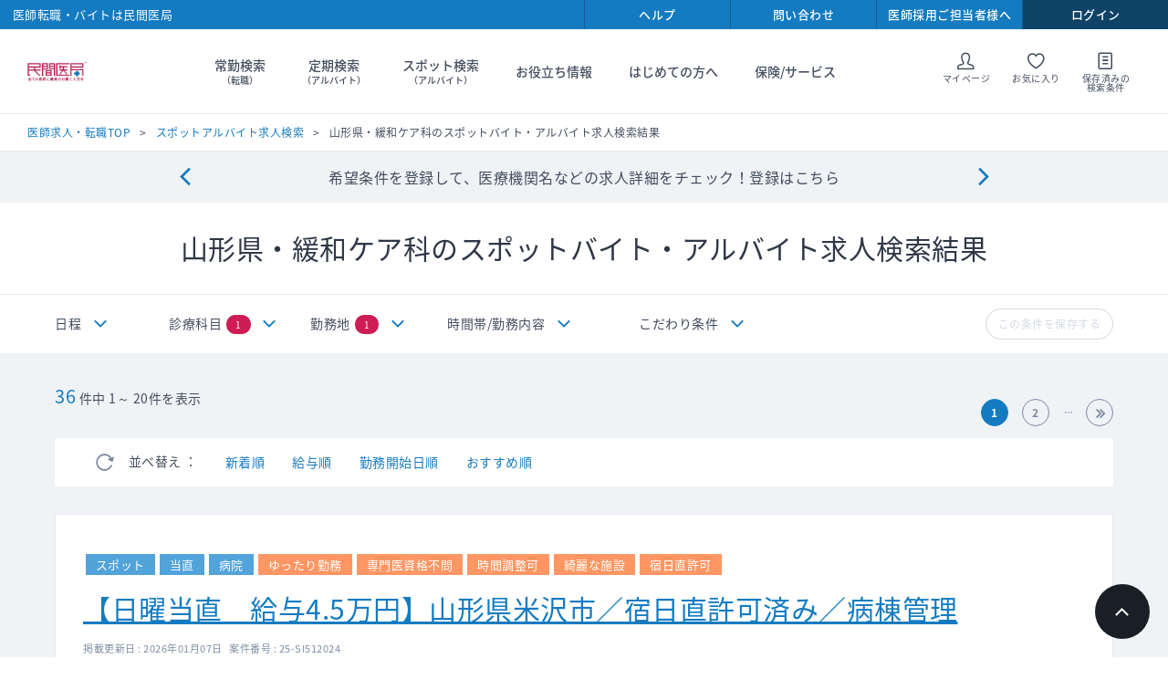

--- FILE ---
content_type: text/html; charset=utf-8
request_url: https://www.doctor-agent.com/spot/result?t=0&p=5&od=11&cw=0&x=1
body_size: 467552
content:

<!DOCTYPE html>
<html lang="ja">
<head>
    
<meta charset="utf-8">
<meta http-equiv="X-UA-Compatible" content="IE=edge">
<meta name="viewport" content="width=device-width, initial-scale=1">
<link rel="icon" href="/~/media/Images/Doctor-Agent/PC/favicon.ico">
<link rel="apple-touch-icon" href="/common/images/iosicon.png">
<link rel="stylesheet" href="/common/css/style.css?cache-date=20240306-111400">
<link rel="stylesheet" href="/common/css/print.css?cache-date=20240306-111400">
<link rel="stylesheet" href="https://fonts.googleapis.com/earlyaccess/notosansjapanese.css">


<link rel="canonical" href="https://www.doctor-agent.com/spot/result?t=0&p=5&od=11&cw=0&x=1" />



<title>山形県・緩和ケア科スポットアルバイト医師求人情報【民間医局】</title>
<meta name="keywords" content="医師求人,バイト,アルバイト,山形県・緩和ケア科" />
<meta name="description" content="山形県・緩和ケア科スポットアルバイト求人は医師人材紹介会社の民間医局へ。ゆったり当直・高額・健診など好条件求人を多数掲載。さまざまな条件で検索できます。" />
<link rel="stylesheet" type="text/css" href="/css/doctor-agent/smoothness/jquery-ui-1.10.3.custom.min.css" media="screen,print" />
<link rel="stylesheet" type="text/css" href="/css/doctor-agent/search_new.css" media="screen,print" />
<link rel="stylesheet" type="text/css" href="/js/doctor-agent/formstyle/style.css" media="screen,print" />

<!-- HeaderCommonJavascript -->
<!-- marketo start -->
<script type="text/javascript">
(function() {
  var didInit = false;
  function initMunchkin() {
    if(didInit === false) {
      didInit = true;
      Munchkin.init('729-WHW-600', { 'asyncOnly': true});
    }
  }
  var s = document.createElement('script');
  s.type = 'text/javascript';
  s.async = true;
  s.src = '//munchkin.marketo.net/munchkin.js';
  s.onreadystatechange = function() {
    if (this.readyState == 'complete' || this.readyState == 'loaded') {
      initMunchkin();
    }
  };
  s.onload = initMunchkin;
  document.getElementsByTagName('head')[0].appendChild(s);
})();
</script>
<!-- marketo end -->
<!-- Google analytics start -->


<!-- Global site tag (gtag.js) - Google Analytics -->
<script async src="https://www.googletagmanager.com/gtag/js?id=UA-168907572-2"></script>
<script>
  window.dataLayer = window.dataLayer || [];
  function gtag(){dataLayer.push(arguments);}
  gtag('js', new Date());

  gtag('config', 'UA-168907572-2');
</script>
<script src="/common/js/lib/vendor.js?cache-date=20240306-111400"></script>
<script src="/common/js/search-result/app.js?cache-date=%CACHE_DATE%"></script>
<script src="/js/Doctor-Agent/formstyle/script.js"></script> 

    
</head>
<body class="theme-single theme-search  theme-logout">

    <form method="post" action="/spot/result?t=0&amp;p=5&amp;od=11&amp;cw=0&amp;x=1" id="mainform">
<div class="aspNetHidden">
<input type="hidden" name="__EVENTTARGET" id="__EVENTTARGET" value="" />
<input type="hidden" name="__EVENTARGUMENT" id="__EVENTARGUMENT" value="" />
<input type="hidden" name="__VIEWSTATE" id="__VIEWSTATE" value="Yza92nn6sUKK8NBBVyPJH+iKj/KxF/MTkUKHCNlwZKbFxqEuJd49BsOL4QDxzqcXcsrIbNLrB3+481lzGMY15/1TECQERIePcJSfxDpbPwSXy/ppPvjT4Z+eCKjKDDeiSo+X7EBWAy3h+lrWBhnDyawD6/v8tjmeFS2UAwYjAcJQkXNkTV5ZD/GR+HNzBWZfjoO7GLlQ971NN8pN5/wv15vxop8JK7IZzmxfjGp8Vfhl1JLjCMfEM3eexDRhjpfhCuGkDJN0itnsHzwaIbKXu1IVa7GZTxm4+PcNd3YvTXHVsSyRsED72bmD1m8pfaZM1PBmhJZqtJEk4CXcLg0ghtAaFpNmWZcaX9NEcm5EFRN8taquuEJj8BJWyL9DSU5wsbB4eirdlr/K96A9t3WDK/xIwgDB+agaZ76Fc96Q70zWIPfJLhe7mPtYLFxVwEZx4vNb3JcYXpG8Ba4Y1tMK5DtoY3vCJZosQDnNQojhKzN4k0P8UAmETSMSNGuSDty1poqyvlzy7CMRy2nyJ+lxoLASohyUz5Qa6So3JuDvT67CWCgqzYeTgNhaZbzQFGIt9ZbBGua0CkP5KynU/WVf5RzHKF++IDe0XR1+vxl4rN90QjbOvnHnf6q+QHPpGwYWCKm366rqdrNLDfIuRRlNoya7YYqhdkaTd+mCiPPoEfXM+5bqvW2WFcOAJRrG/6OSH8AenL+yZJp+/JRLCoMmfLAvlezzFBLiyhr1ygfq4wchKYA/vnvRwRDiQjigRpzdN8xoA+fLaw/ALmLphiRdSDUJBYDqM6nYXFtu51z4DwY/AvAfXAMkb5dWO8EQfw6mmpMxjtCcMtM+BLYKJvPGDDarvtUUEXfL6RcR+9T6D+ub/w1sBS6kPOJvkgrAGN/vHDI1Y0pUkz98VNeHXcrmhAbWn7Hgm8uAk2DnT1ylIG+Mw8ls0tigR3jg1w/Kyis9fYZXWkoAqkkUBvxEluMFFKYKytwCjDEPLS1BNZU+b3MJGULYD94OVzqW7bdJ3rJ0qV9DWFpYBn0OvIge/gZK6h81CzP4sO6dhet1LcgGfGOUh/phc9j0Kl1Z2MR3LfmRZ7IBkfy52x56wXRnKICjXxg+MzCdKpP/gIGJ7GcwfpwF7rQtGx/SOs23iQEwNMaG+djBPXV1ZdPY2hHV4ayMji9HAeO6O79Ywwz7C/2Au8DAWCml/Mgs4iTHUs3Ln3TYXPz8xlCkzVTIyBVEGZTJcUXHLQnJv1ZsqqB6CkCfuualc85Cd8rnaINckvaekeOjKtJWR/SyD1mFBpXWISiYSzloKroZJL6wSSc+Ra7Ypbi3Q+r/OpBFE+cYz1WT95qBgzDrwaS0djY7C1bEg+ondfmq6QKbrD+B/csUBnu4H0UGtOnQ5+FCP0dFNC1Ztdij/xKxJEZD2eqWwU08fpaEs54RSrblpn0jMzB7X01jQkySl5nNyC3U+EK5oLLbnjV9qwKdRgiSowlydIzk5aND0LfxtxS6BqK9TZFBcZVbTlTGZ1OOttz5y7oTTRJH0aip9Glgf02N1EVqr41PulOtxnTbfuG+l4hpsloWYWOKRIuMEAfG3zuz/yUmp0bjCa8uclCVtwygEWlaHujNaY5cH+rWsFLfFe13LmLgB82sriGqIS8PrgrGXHQ+81qRYRSsqGH15fI45mo4sma7xKANPDVsw317atWKtMqEuOdESX3GZtuFCFeMd/cJlS85uaj4QIbKocYlDKsOQ5sG9hjY5/7o5dGpW+hfU/dhogyUnBcIANh7BD+YCOXVDlqtqGkril88izeDq3RCac1m3Iw8gBgXeOcWz1XH5jMQX5lnhhPXrXZhXy/DPgIFVNsn2id2FOI76vSURoqOFifXn63A+s8tiaUotcgBiiFlmD03nWj7sGZ/KUbH80pJrqhHw9SbdCRnK9ObLQ64Omw8uDmbqNSAvcnCsyIDL7jBeh2RR80/sw8WC958SCeefU3VnxuWaKSjsWw19f7szTKuTReqJExr+viT/ybe0p5NnZiL4cmIzu7LSjI/KZe5weC8DkTtP/g22MHAbaUJZjk8n8tztvBNoiWUnitl4k3JSknnjnsCw1MVYCXp7NF7razpq9kAbCx3DKkFzWrZ9rF/ZlY5alxSaFjOl36k3N+DjDtsv/LEkKZJkgYTP+rcXwqHsN0GGAAPR4Z01q90i9AVGLQG7RtTNekjH2/WZRUawezaNEDCMhCvBOhkdgUyyZh7o7NTEgCQZr6aXLuoKcmkd1KFc0ZcKn73UVSx4mlLgMP9m//EfZJ6gOPakz7nMDMWt/HIsl6BR5rTnn6w4MtKdUvzjSqje4C6jLWnK3+x+zIUBftXs3S7h6MdQzLBFf/Rg4PyBfdwaMOl3XNtfgYwiH/INKvhnxaGJbqXyhqsiV9khMkL29LSiVMnjhXXoP7u+ERq3t2mbAtm0Avpp+dpKQq43Kz5eWrnlbdWjpRXXu35OfiiKIEx7J8eEuZvShzqr2l1gencwZmeUt3CqbIseaTdlsOuJHa1l+DBmaKjrDGejj+0yQDLVAptedw9RHb+kMaLaktl1fz/Agq0II/Q5BrQecPpaElS3kwxKlRpzVioea2xeytkKzQp6EjgXDIe7OkF6uf9KwsTT9bRrpNKIdKuTyEyk2N2m4vyUWw6BN7pWFBZgfr/eaY/3ErpYxnZz2iSm6Lhs9l1f0UobfCS+bdiwdBFi5BwTCmyTo7ml+Zsvc+7B+TwKbdYtn+tvRwliaPE5VfRH2vDMDN6T7LRalztNv9x2DhzC+kf7HlRhjvNALgUAHMeXPTVgOTf251+BLBTjbwn2PhEE0ZDhGZ5HzOzaF5KIMQeDvlFwT/vK/nAG7fpJ9Pq67oJeTOBCXYGysm5FlvhGuqA3nYakx24hMdmE1zRDcZ9YGrrsL1r65hHijR/lRaxKSLuaq7O5NFp3D0T5ilP27SoEt1LY+vgyEl9ptQBkiPhDS0zJDDzjqBQ3NkmhBIpsaj2Egtg1B4SM4pjikcGBV20xylqNnQHlghWj1GNjIXluX8Aiq993Lmqc2g5unwktqfebBkhb8dCfaLrnPRKIwlnp0gQYv8I8iXGQV2pQS4TZe/OhaMZiBIhfrH+baycFHJWk1NtAAWdTQLDaRj0pt8bltB3z0gVPAD8Y7keE5BLb9I+TnTUPnK+yJYdgJSMJuOQeR0XJXZiUDLMa+C0NDxF/zdRsSNnQWCjfd47ePyJ2aOFLxzAtyH+MZ+tZiIowZmdXPFBQbnPA7yDM3kSXYfjKZ8b+P4skfvOvVwr5/xFRP3Whr7uq/j1n2LtY7f+amTarjlnIcPwFxiUaeRXEUY9O9q2wwWLshkSqi77Y/gr5e+ExGb+G0eVqIx+jz9DFOuSDTR70bDh6NH4S4jhPUi4DT+Cg0eqrotxMLFxCXvp6zFjqXxCHwd7cFQ7E+WIczB8yDzAg3t4UzOz7jAZZWbIrzer/b6nhznxZH0DAS8fQYo07Z0QRLEVm5L68rrmy49ViT48AF8fo4Gkg+tJsD5rfKjAPrJRNlVtr7ps+hHwV6FCkA7pD9f+pXgxfD7eZ9W2kKjqusc+w/Ni800lxbfphk4rlhjM6xP6vnC6ohSD9z5KUld8V2cYWgzJkhtuxJVZVmAl3JkjOALVlBP2agTnEnTY5AWz7dRaHj+/SC1Cs0Epx1JwcVBXn7z++p9b3ecIN+fP9BIJatbMaTdG/9OQQvyIgVSFxHcjfWNpeap1WppHGIFaXI6cOUbhBTogp6IKNFBa4In1YYGnDhqb5ToUSNus0z+d9QzaWMdrrpIjISxtb+rNVbaVmkHcj+wXqYkWmb2d8VtgYdT8XXIYBcL2XhAWIVG/tEfjt++n6MA0Syb5ht8+jrqtfyuZnEZoPCg8qGoi6sVr+mS5u+SiwN2bgb5LbR9s5NP6yNDcQm/OkKeklc54Fh1Z+D4NZH8VqpsfQPik99LUnuWppHB8CyxLqmemsVk1cQP0HinGH1LfXIKN/jQY0Vk/M1jSzI/Rp/8MsqrIlVfKhPa7YmipHDqc8Uq6F3EgYbm2y6XNX5Z/dz5uLPvVrA9zHedRMVUivy9ULm+sHM3t+2ziBE+Cf4TAAjE1rB0gHT625vSLjYUwYLN9PTJquue3H/8eZv9e+VojfQhxWXczk8nXgn/yV/LORJXGpdAUaBLjQdkuwr8y3GPlQuMSjdFLh8NrSMVm0Qi9vTty54Mje1vLTIGcZXPsf+p/JmzVpdrkMkE8O02q5mFkC4u9f3aUyhG9w4Ve0foaC6KBV1sqWYG8g4PnTN65CsZdFAkQQ8YOkyK9Fm/iojpxEgSX/dWJZetNYrxYkGTDMCzOsI7sg+nCzZjZHhY06qvQKk2wXpFVndE8SjIIsZXxHAY6LsI5DgHMCy5oMRncNEi3tT7fxsD9I2+D8DY7xd600ikBY/PdSi2x0J5e5Nr6pfDpBJ7iYL9SYuTs1aFkXL4/xqpRE6WfLboa32KPQigqfuX6QgsgC1vKyHRAVIb318UETQvXZ2mNSfimOkKfva2FhTtOeZPozRjViN2uwM656Hjugei+IcjiBrHocPyAO32yKiNbicSTFrCpUvUNrK9yt9HhcRp+5IpTKE55tlfUqGudxtX/YCwvGESP30EERFZZWFAAmpTHw5MYHt0PJMMi9MQhV1DUOkHUS/iW3UKOEf/Vyv12lzegWishbcFJxQnmE65SCH9tSP0IZtoXADyP+vsQVnITJRWgDpQtd0Ws2crdGIooFiAu0+cE5kUP8sSkW9uXykyGOXSTuaCQLc6OUdmgbN7jZ5+Jutklo4WAMiyd+Cda0iIBOcoCXsx0TGLYFhDKtPAK/gawRYQ7k8pDuWw7btVeb93q6+mh+jf09y0w7LZOjMBcCYWdyhRYdD+2bJzDNsQo4VqYogqh8Jd3kNPc5xqheugkDp6ILxB5Ozx2WhbTcS/aRb9GMKIWd/SSwLtNKziKqiiFuijck6zfTj+W3Uj6FSEL8uHzes6swkkRzeRt94iyeI2oJPmzlMqYKQx9CwEE8hbv3jPcP2lT8tyEV/OJgaUXIuuddfYuLu1OYai2pOykUd1T1/CRd5ktbTvprND0Va/AFGb/OAYSZAxaOef2GyUa5I6Sc/sNtv0Yra7QddCKD9KWiWVVoQ2/r3Bd/[base64]/[base64]/Q/rhd+hwrbJ+FPAaHuK+k7tn5mrELgxSjq8JruVbnoh4/GoqG1jh48CAjSnIxgLjcL+L2aiqVoDAMkilFpuH7QFY4fxKjXf62GQkP1tuDulYlCTGdkUt+Tn9nVhLRl0gQf0cMLWAOl9br6CjTD5ydvgdWeQlKwHi4VbVv2bZ5DnR3bjawcZf4koDP6J/NCj9oRcwQoa1yamDpy7BhZiQib9YEpNR5dKFluAsryie7IpaEBsmL3KbREDsGS5XR7CotBsUlKu/N/fBEmHClSUTwtb/yeo3ShgpcO2U9Vn3uYZKvRsXvfrBlYHx2Gy8mAgiesZTxbaIzas+YDfD8sLLwVu53tW/Nml8y+JRIMAYeBwnuPs/j8tBWlXRDfgLE1QMJtnWJi/E4lXn9DYVMnpA9xWUFsVbMREGdm3GZ5ZIp30a82CjW2HqH9/P/ex77I0n0YleK94GI0CxlgQvp6NFEIiZdYLwbozQWt40pSjWvznJgAw7PBFfRlmd7odSgQOhTGmW06Vsdbmk2k0/OJr10C62ICP7lnx6IvIGN0eQlvgtRFv4soBGBJ04gNR9SuHOM6Se4LZb9W39HFus3fjuBLxfmsb1BguQYukWB3BZAzgXQf/Qdi5wtHRL8hptAUeLH4aoKPMHyJVo8SRDOblD0j5VaHctNa4dG+IX8rIeCS7nXJ0XNLz8MqGgSn9OTJKhIeEQDvY8XefNtBv9N89V4daWol9wF2Jt6oq4DRiEiIZ+jor6OFvIylqtOOWkm3gncjxYBZPlk0kD1Qe9o/miIlb0E4M++vJOe8AML62FlFyEQ9O0QKjtzYpkd0dD7sBFE5V/22rS5A6m7H6y+bDKzm8h5W5QOnme7FUbhc0rDwZA8NP1fSec1hOyD6bBENOSQSiGbErok5HH10xgqzinPulTl5c9Agqv/PP29457Nru9nVEV3vip/IeWRgd7dR6Y7uN356PmUfqY8TTaKi256VxwMzv/EcPpAr+WtPx0u9Qo0MEn6FfWrMCYjeDLWcbQgTTDgQYvoWJ1+dNnzn90OQ6Lk7KrRRvtgc9eSYRbaoCLOG1+hdGyHGXFjI7aQ+cMBSAGm/dlcrMX30OAMjE3yQ6hMpSi2c8ggPD3JlFGkbxQezcr8bK/m09xtNX3pdhFk1rM6PbMfr6dqVnB/KLfaYzizSu6CebRJuWxatm9pej2VcsCGSSB1KnNr0MDaFe7/QC8pXkKn4JE59FDNJrJIiP0PiCG7ojTJdOrDt2EuXjRFr+lBUJnfFQQdSdsRLZjvmf/B+vgj6nu+TGcqpBHbvsfMiFSGXBYuntvJJQmZLTeqetKXKT/1BzYHAJvwG8j2423lMPi1LeFuDGaQ4SdWctnTqDbWi8maHq7AmJE5EXfvdDL+XflZpGb4GfXxlxNcNTsRNvesuZnf1rbD+24GufYhhRV5N7GtZd0FLRLZoWNKpykFc2fRk9MyWrUUL1zBMOPepYLNy5bg/O1gKOCYZRE9iSP11U77T5K7guvz07W9LAzG7kF7Yi/SQ/6zF0H0q/mtZe6Hv9ImpHW+FM/r48w1wAcGIVbtKUkRQd5ro4pCHsU9pv5QAnGHCG7p7a1PmxIPSER9eKHL/2q116O08XPZnJ0MMQ33f/ixOucbf4/Pc3zBdYjhrCP6T5RO4t+dWOVwlx6Wvpln0SANYxqrTcCJWRWcTaHjWYsTSSek9ac+gpvQXSUd41Ls+lT+CSs6jIZVf0RqSEXAJjugYF1V/FfSTSRwWr3tci2fasheRxShQXn1/6qSRQjsII/YA750ra9QQ+H4XPZM8OQwbGt530VXxSNmV0eryj8yJZpUer/151orToKGuf9tCtlm8Pwbo9mcnsAl57Nshs53s1NyfHGMfxd8wvif9lto0aenR5hXdxxK95uS9l+QmMTbDcKXLH+0wab7XKG0rOBMiewODpHHaCwCyyFkQd4tBa4zVp8FcrI1sm+iGrtQhUyDRg6jmn9/+hIzh4+Gj/4R+G8UYYDCAEO7dg/1BBT8DxR4So6QsqvaKewpi45b5uAvRTwbKD2UcaU250w7PxHOUADSJfo7Zf4+Y7+4hGH3jMQ/IBgZUtu6k93tAsp92uYY+uSni2GqU6o0TV/aqmqXB0mQcHQMF8lHvisxzo0W6qRZIwbF31dyBNf5onpT6fYxSkPTVDhXWPZr5kzTLHMKDWgVPg/uPLjrNeTWK8ODcem8C46Q+0+OscTXFuPujJlXTobky0qt9p71RKN5IRD6fZHew2+24GEouvTw4zzHIUXIXYShw8mHjOrMj0a03QcHDK2DR3Rhy9E6jn2XlQrZjemVow+eW5gzF7g32eoJwKId6AR0JN9GDGijyTGk5y/iuVQsNxJtByaEUaFYgeSdR3cGNTtqZmbtAR2X0iUKL3aNoab7qrjOgXek9tb5BvdWR0sRxcr72zArRw0CEyF+Jy3QOWZghusNnyqAAlYFtTTzTCsVE/[base64]/dBU1rO/GSljIwn3Th7koPXqOFz8lVderTuyJb24QzNo69s3Wbm/YeTHtzwZSnldhPM8iOrQOHMRWrq0n0fObxdGjJ4+8KADPckEFa9RzMMR7KZP1UXDO3s7HJE145J1ntc25kctalyZmkmZAJJTVIv5SugdgKhdXeZE8dAQA8Hgvd1SC50CoDc+Jja+21mw9NWN4AeTNeJyuv2D3nz3J7ugp3R9eZdV4/Czjut3L2Q7Gst0NXSmU4WATKW7QMpfMxXI7lhJCd/hL9dHlq/[base64]/nKFRKrRJOc9KPbREImf2tiMP0F+gaJM8HRiR/qBllvWmma8wDDFXWKJ4CPxkznTWkxk88Tl/bwB97/kj7Jx6ZWhrLxN2e5UtbCnVcrRLDoIRzArBXX/azxDKzSqL2hQj0YJOQqjSHVpBDMHs5nQSWJFK/heFLgal5xGrD0lgH1XrlsU/TlM+yBlOX+ET1F/5xi8GuJyQmdyXtj8Kpw4YZYEinBLg5UT4q9AldLKHcS6ltxUdOcLuvpWv9WzJC2SaxvnubLGGf/LpRh+7P/VtWrEvfYZVJceN0eKs3Zb+WNDcZiLNcw7V2/[base64]/z9bH9otAe2kCPMGhiiJIOf4Ht8GrHvEsyESN/wTERzcbtjQ3/+iYnjdA8AZPdl5RKA1avcAIVfwE6TPOEGWp4YFy5yRJF8rzht5CVFIlDhcia3Jk3lUHjdijLF+FNqrkEIvRcbG+f5dR27Wj+ortv29gca0yCSp5aBsOTdTIk/T6CR0zIuTdUWFLA5dAEx2UUeK4hmGtyI0q01aziiEiqKVDbjfkxMNkFBpquDxm9b3yhcqbGl/J7InXWzHzk4yYS+52LUU8R3u/u245fwPKFEUPkSFE2//AdxY3lp3tiWYABRzoQvitZpapJ4VBSTyFuF26y5k+6NhI7y34/7wNX2hREZ3/4rZL+CuVKWFhtMRHoc+3dLWvIqPn7vRBrTHDTOirAHf/uFW/o9ku8U4j3Kuhw1MZoJ0afVvx6wuB9Mz8AokQ4QLeAXeeFr4vaL8CGNdIKeM64FMJvkCRcr/YfsT7LRJrxkdM+s0chybSw/WeqNILiTgrfHiToGS4XenZwjwpm9R/gmFB8ao4sYMg8N6gIqjXzSCFa8dNj38lJYcdhvoluMyMQTUFPRrK/z6l9Ti9k7gdWneAZL1dwkFjEGbkLbwmH6C3qzzw1ru4ta7ATYzaO05rG3iuzt+mZzYBwVmxKNEB0Hbd3yb4yn8XrkfvcqOn0/00BWes9pcOmcsdsUNl6HTZF5msGkacurTEbSpNAMUgXIPC3u6EjlsHLXHyPqpfumWxnc3cFELk4Lff8+wr/x2Q0G+SLbyEkvsbUvAxST1Z1fyLHXPFE+eCl326xfdm0mXR5/GU7U+dK8GZas6GCit0CfQUoNN8KFwGJuHs2NxtjsgVIVdZB1lJECoqsYsVXn0lg8p0xbLB1d2nRZIyEsUOr91S1VJwhGrWX/na7/dVZyUsW+nei6v8j5rbd+JLZEaJt2+oNX0x8dWa8iN5R/QTJeZwr3gkM6I37AQ1ZBwubDUhirPOXt2WIrJXbXO22YmtR07y8A4yZFp4dRuJ6F+p7UdeZKqtMYfSTJNP+A7F1hScdSJ+ZDt66aim9YwQMDwyJLt5OM/zduLlysgLopFT23WUngNlW41SNZ5hLbj901oE4Aa7UQ8vNEoxhsrsPULn2SJbcKLzAubKykSb0T3LS8i3NC62w88J8nMJOzRcune5/7S2R+T2RK9XfsfDBM13RHOUIahAF3wNMcSCChherzcRW3jh02A2s+dfc9PVclkG0/uxNFF6RMyrenN3/PPHKuvOumVxO/9FUJlFVn7EkHcTD1FF6CNPsKbe5UcyZyti1m3rBNfA0V/pvc4PQRj8AUuuGmB80+TNRbuqZht633VTgWf2VBTDInxzs5zVG8nN4BL1Ke9q8q4QOVLllAZT7kYdTkUjRgnzD2Xc2Ub+S4hGSXeFmQe+JOjDim/gaK00VTMTuyEwUJDwsrYu1OexlBHhzYpmQGS6kE/x/s0qa+3hf/J+H1zJk8yKLNl7BeqsKKKUXF/QkWA91Uaez0uCA4RGbEYFh94e+5ohGJmktJc4sT6unHv+zLZabxyzGfICTQGsxmnwd8t/7uqvElhMJLmcrt7Cd4pzAagBvzXl168kj36m5V3S3j24G+3m9/x3u6y6dMNbNU6DTegGZmVzi3U7ytvX9HZrH0kWECxG9jJm0JW+N/DasRp7D4yah6BqyPt9ou7Hs3bor1u1kn7iP9kuX4NWOI9jyhnFumxdB2fYimMxsAZO4QeF4LBZLNC51a0ZjGREU4/cg4l9bjP8O7GRSHSz3HdPdw1tMYxJEI+I0uo15Z09D4lfeZPlMTI/A3AkeXR3yw5SNvKVl9vIVg9Cmz2hWQepZvb2/Gv1GM82M2Os7OfUhDLuNDsVinAxp9hmtCXVOuJFK909NNjPJZxdq/Eqpw3+emV0HKeOlWBa/jlhX8E4ACOxCFGViWHjFFrA/XpDHI5CRx0QhBk0jMdMKyT39JL6y+iRBIWEHGM5mkOQO5yU8rgrjo8Yv8lTU7RGfDh44LWHHdnHy8P11O5mBd3fr/5Y4/nqMxL5+NqA0wZVS3JnsQl+a77xGbV8FAIrTLSN+dzBRi0d1ayIlnWFVGtT7zQVaEX6acZMeR6Hi3ubNbIpQEOUrCR/VPQHeUO1OVTWA1Mjs2Cg4EEfWpiFjdS+9R44WfWjlIua1D82ZIOhIEnMN/mui9tPwgTjGCqokDo2qH5Au4ziSVf9k0eSKApYi3p+YIhyCMnt7F45LTY8XhIDWecQMyrkcLSthlyPMRPvsApm6GWjygA15ySobVKyniHqQ/IdL1oT4ys21+wo+C2v97I9AlNuY0wxmTKCL4JegPikP4sFeysP/n6Yyxpq4Vg07S48hOZ9Ia9iv+4kLi6Jh8xNp2ng8UIiYstbiEACp2v4ubpkJN2jMoEG5AV1rC6Uz9yPerJIlma4FDH8t+YPI6P9gEqLGrI26cse4UNFVhjy5y1EuEqb6xQFLIe9Er2YOPm5kS49SumYNZYopKkvQll4Hwd4EcSxLG/dftOq7DExsb+RkhNZMxflNlumrI8jGvsxjsOe/SD55Lxqd4KyVKdmeVkuT2Dk4cyF8ZAiAqOcbeGyseq0Nbk+b0Rmitne/NLyGmCWy4LasenmC/YJ/2vWfLkJOT0M2dZedeET/CHEVAFrom1Bsj88/1FK+htZMuy1d46PaqFHW2Oeh1fxim6vqE2MRdWdo1AEnSf6PfwtREfCbyaJmZHcZHweSkuDG3zp56oVhHfNPgaU7E/TojMAHDaAilA9gdveUOMp2N0/D1ZQCpsvYZPbAwCO/BC9R8MqxUXnSIWku0zE2vJkuBPE63QWJKsHpQc4ipsmyXwOkX+zDVmyUQRDVMrUBV5NwTqK3F07W3uEyjr0+BqRnLls5BWi10AsjSp02ij1Jp/[base64]/o0YwNZRVde/UjiOo4y6sy6oo84/gTj6Q1Eb1XChi4ZmepNf90cDD59+lLAP96+6NuRqEg+MjXdShrZa0MuM2CvOtud0VJ8NqmiE6aD7B5fjvDxzG8QxTMblOCQPAEUA78nN5v0bb88/RkTyeopbB5lEAa5GL89sZtt4fRwRp8MeKIX1+Uo+hZE3pAae/t4VXKMU4JHKncGuwb7MO6j7CIjOvrYYFkMjV2s5+Zi70iLSBBoiMCB/pmo03h7FjxGArXHrIkwGsnVRfYTBmEoh2iNputW3Vgs0pyyUjDaNstq+fNQzrCfM2Hppkzdd6mcO9smNJzK/TwNZB8yk5nYIClrZ5ZyNn+8QsXB3/Kpmh+wbSZ1mdREgeZ5z/zqGDfl0JKa/ddd0KTMaOp++Rr07zKkXafiLSCRFFcE2E+fzOxxB3D9Dywk0EsneT8taS/ijYtWUnhQVqGTU6Wu5X90fsQMF+5kQi+Nn9fTXPCpd1dmVkbpr8rEQa4SAc+LUpGnEkDahbYDn2mS44sXzzmW9p0KKJC7yrY0xpOvqmCXTEVL5y9nPruBQFph5yDPaI/PjK1xZH+UYFWe0KzeLVhuhPbBfsYY8lx2AoTWV1cIq3gwxJIJzbmYydbdeNHKJhST8D8r0MHMhCzTSf/zycGk2/k53pz4Xw4JQYtpa/LTmCF7GbLWRvnzAveXBJY7xHxeEhPQj11a6hWd1Xt7jrZv95rcul0BWcTz+noqOUJvjcIfPB2xOFGnLQlO0MEZkAqJ5CUcM6x4ehPtghw7LAVMw4tmuTZsqPZqa8nFmr3679CZJfXu+XC4DEVCA0YbEbLepzi4wbn4S0mR2uLSC/+UKhEUT7W1hCM/CVdQ7SIC1UBHXNOOqxomllWncJPrA0dwN6f9rEfOit5mwqdMwfwh/jCxkle6x37cH4GqaOqq1O6DRQ3apnKmDcreH7IGfBOuOn0cQYYfJUt5X+8JOl83vwW0YxYw6dJVY5lyqtDaB+VK3BW2didcVS7MqUFwzyKb+lfZif3ybtadOmxXMvLgvhqb6cbeSA9FzxCpoUH9EBF4wc1wJg5S7K/R2AGHOjGV4Aox6IY9/+JMT70z6zJyV8HpSkLtIWhQlf+n3kdGnavl+N8EkAGQtIGjUac/OCRu2te9QRJd81CbrlPxIA+JBcho3GNcD2Ytb8ESWqqtzGSv+0hq69ES8IF3twrJOzTdZtbcm+St4V9NEFrhlo7IWHO+LuF0QwuhoBxXfe9WHXnhlTta6/m2bt6oz91LByQcogYAVS9t8Yy+TJFNRfBp9zr0v8y3s6HMeEP4u5FHmdsZo567Hz9TJOXg1FD+3/3vKEOywgd8sB7hZesZaeuIY40Pqer6Qhog3RtPquH4jx52dmnGZo1Gk+xUGZm2fD1AE/EvtWNQ8B0Mbi1cjBHBclBnWFVZ4+FjdKZvqfecjc1hEZpJX769vCKl/+a9B8tRNzOmqsHxiWGHuGCZALioEQErr+L2J3wlGU5j9PSezz56Ul0JEAGIqyXK4egJepZM/[base64]/i5zGBRtHApCbDGzuOwSz+ehWLegvMuHE98rjTgK09LcBY7DAbBpGpyZD4TAG4I25E1etLCZDySybiTmV6R7tlhEV6L03mhV9BJapIzn2Sza7/yicCKz7qR3YinDAV9+cbp9mHef4ZOgrMihxU4RuJpYasnTNEmwxAS90JKSRob5159JFVv0Wee06VhgMmLZow2HBtRDw/c2u++sWouU5z1YF5UTcIxj8pZag+DZ4DT1xb3E8ZbE8qtv0mN8hhw1adliKutfCvCAX+DnyvOTuQXPMjNlGXvR6+ACKNSsw3Z4zTpL2u2y3hp7a6mv+7hrBZ7mCa2kyWDl4HV/86Of7cE0UfV2UEFEZWchOZ72FVmlWAA01N+RTvKf+V2XRo6KwBI17DNg7gQa5XaoUwEXE4pOm52Ewue1m3HI6t+kXefny2vOkrJgL3kXS30ivvxRub6TPTfIGyFDnuhjYDwq2fC9cz4aDI/F0ZzRB4fSgUam1yv9phI6sfXImiFXEzYiqswZ7ekFONNByBDXZgV+uKGc381Ej2sKy+dJdo3W4dHCwqpaJc+hVVI4RuO79qZGPa/WH0TgYVm3SuidbovAi57+C3E9Hj3y8OjKtYcM1qsqxxA/1nUfF9e2sGdwzXiXFRBS4LCBTBXVCDnbJ6YGdiohGWrkS0xZ0B5aWg03owaXfZhIXiqFi/OcBbfHNd1qh4HqOfYOZrpaKfDEt33kNbEGjKnM/j4dyDqKQyPAZQhC5S/z+8nc+B8x50j/FQLGFjEGjXlYDMyrgmzu7zoqkoW0fGMl3wNt8+/NPlsv9l3sq7/5yG4mpalxsUQc85Wm5ZJsFn93+dqVzY8p83ed+/AmPy8Fj+V7/Pjrws8LPt4lg+DRosG242FuwKYaqDD2MlDtLMM4XTA1VszvjeogeNJQagBN8qoHeWATftCqVKWFpljRy96BkaPxTRFdvjABuuyPuaEVjuHylp/F0TmpDAlIU4RcZ0qe/JTXeN0zYwKBmxgDFWXSGIEeMERByhfvC6/njTacUsiy7ekH8CoXU2MgqxybGusLz0ao+7cwzlWMvd0xJGNIE7od6wKTgsVR62cDKRiBI+4sWNlGT3LU6X31y0E5N1BpAm0SLJUpJbu15WFQd+lIAvYoLDuiUeAcCoKFb1EXz5ybayL7OZd7vNf4uTIZGtLwCruZOXuB3q/K6sb90RIBwcX0ndWUD3kMztkpQcTLgrQdmlVQh3GIfdHBU4OhVkKT6bnBJwxVdx9OsuUJSrTRD1EL/HmdBvNm1iAjbhNI6L7b6wHzvcz1D1V7UDTcIB/DozTXbqP++oyAJwzLc/TGIp6ciXEa8yCJ0Q/lwhOMSkjg9lt3NM4rX5vjCQV4L7m/MVR91AFjE06bLMc1Im96n/hOqKhSWBLKC2BsS1/TvmQZX6euGfZ9pmCe/FPYtQOAuQ+KpueNqS6N21OrJPOEd18y6nb8N6d+WLwl3PKePSFX4cyY275ebiTClR6p3uGM4As/oJJe4bghiem+X0AU+/6phOe+YoC3ahlcX5BaJC3SS/0HqiaPZCZM6XWPrqOko4+hunTJcbsry54tbh8UZWTbtPATsjRc24v3NT8s8qpTdP/b0Mf21+UZFHbUv+QfpCDRXIzQBlOR3yeJI3g5QhrCC8i7ijWZB5nhTQuosrwZUwSGBjNtrtDO2c81myvyf+vnREoiw1y9ky5zJl7VGKEZa09PBA26KNieeLA2WM/voPxqowXecmUfOjjk6k8c1wCW74iSmODaMlGHehzqEjYyDtvRl6MGFV7U9ZenZ8PP0niAAGczFa30O4m7ixMASWW8mCAOF47oKRiwoeftgJSXOJ11QNMKB0nXXA/n77LgY4ekUmPfIdfs/4Ssidlfl9wBahFC5ufTqmHT51CpeXIHFfKRmoakd8GpHOLkITJH2yNbL8TBHDV1SLBhqqOep2JZX3hq5uivkmw0trM5wc8iRLQRoHOjb8kC11cQFwMe3FKurnj2pq0GvWzg8zWa4zaeEO4sBU4rYzO25J/vJ5cHrizJHLxnB+xUmxwnPDkYrxysPNb2OZHTvZAi0PrGIijg6DeyWPbMA6TXXQGKOuwAjSd6s0GDmupQIIj6bo0T8PAqaYom80neAG4QvVJw59Wm1ucWPpk2eL3D6v1xGrMOvP1OVQZoK/uc9SAzI52uzfrJX2vMGmhRYGGeupDyrMRjqM0vQkUcg41cUnPj6orQHs3yuF+LBp3HRt4Tvv3x9OaM/A1Jas7V8MV/Mj88czBG/GNSWLhemKML9iC/JLTs/+PjyJop1gbkXCJ0VuHn40GygJmnF12SjNvz9wietJ/g2bWhRF39PUx+s1oc9HiARGja6kun1hZBLfghU8rwzCuONjpz1qls3Ke6DKNwLYXcI5o6pixtf6pi883uz/9rgPE69cVpFBttoJIWHCZPAKXeSq3I0I2X/iyeRIWdPyURJKkgVp4HVffKFelXMAriBFsvXcWMFRhmG13mpcK+nz1bFJaOazJoqyaa9epceVQFkt3mUjEoVZw3hHCFpQq8GqbXuh6GdliGGHGG3DO6k368R/QfPrl268L7RAKICKf5Ath9gd5xGL843aNE3yk6ZduL0V3V/omsYx7X5Bm9Zt9KVqRR2+Ldrn/JRT0V5JE/RVyVq9ZswkCGQFKKG4U54MD88NSi5evknmSBJMxsfqTqKkDnTPKq+Bf0gmbjXaWNQhPBxkkhdKRu0DRfBCVWmEvMF6+5ICsWzs1VMYA1lNj6gLS60/PahcjqVbdLOOk2OmVgaTyWyAjL6IIMVR2bRDXt6PobyCjrjTJalusTkE2iVCXiFNGhFAGS9EbbznCrf/4lHGjukxpKsDEOX6+W62td04NDgIDqpxGaqG9vlx9r/dZ9zFqx1L7JA8rnHztEVowNWnHFxsZeCuolCjFS6uecBQo9U5rYHLTSJ8/vHyjOe2r+ceFqh70TdfZe1Gs8OGLVa6ogqfA+iY6/kjUsiuT6GCL49hZzX464pcS40Trv3qBSIipeLP0wMRu0aHSPibc+vbR6bHo4L7eMYHJGk8FUI1+/[base64]/sDLXVhF+XaAuNGPVmy5ttaEUw1ZAFwfAUiYFHVyHfQMCKfZTce7bZV+4oJcUDTgplXSyT8gLSnRu4EwWChT+bBIix4B6CAqc9RFbDwoQQRyQ5gFOdWWbLAXIgjOFgFJrlOGBqRuYr/DRO9ieu6GcFoxhmOb/fn/QqB6t42CoHgcwaaJQeAsCV3rITt9ZeAM+it4M5yE4vfHBayQ/tWfmB2B7dyNI4DSiBV+oNl/CDURUM+uioOL1x6Kg463pOWN+jvb/FrizqCi0MZZNnZOh4xyUf+fBXFv2Q+ANBBzVmVMP0xti7AkxpUl19HxX4TUZ9gcLeLnlTZ/GEaKhkZV9y0z5WkvR+H4m9GGRW5WP7YJOCKNNDhsVQSFngRfKpbUcOMT/9+SJAaIFAWLxvYa5GidTGTNeMlMSIY8TKHCp1Z6rxvk418c4gs2cAT4zeLuzTRHWe1799U8KngTboYKgD9Edy89czK/tvOHZ8Xdp6JYVIBO7v0TcYAuXJ6K1up/l4s+k1sL0VqlPB24dkqK+x/mMDehmgD2/0nKr83TVGZm73Tx1kA45ugIheVQ6Y8cRJFaPLwkEykuzrJ4dd//PGtv8uRznCY1LHrENM4lRr0RVzX03BrQ8tK2d8kBzTZmQrB+Eig67lJjv4JO1QbrjEivSITAgFk49iWimal5N7zNv5xKUwqUsi6+Q/H/TJTedOnv5RkiI0K9aiuSf2pYg77anh7uJDXEhjFnw4PYuiLgVsCodfYeWuVqaPoCHyPGKhXlYw2ziLBNm5Msgic7OC2pXFJU0hGaxif8S9/bUJoOJtsHYg3TIgHKIpj36RlkF8jZHQvGkxSuDjlJvKAbXSrhVrz/oQltGndRYjiwy6kn6WbHegOspmxId9YYYfHf3tidZnXm0f2kz4WfdbWOd6vKheaMIHA3+hDCl8TfofUjBgxxU255kbfrcMeYpR1F+gWfc0Bu4KCqUrUJ8j2WU0ck5vb19ADQAxJV2ySJWibsE0evlT+Xv8y/ZyjSZaT6YDiddHo/2kdKld/[base64]/KkTSzLwwOhfWTwGAE6NeZmzMNR0lcXy44+4/mb8ItZX4a7KW7p3nqaS5kqdMU/3mI2cimVPcwU/95daZHdEjmX6noRlSUYVFtmUnWTuIKRG5RLhE41L5ZyNy5+Kfe+3dpOpS0/YdUB/CrMBGY9gELrQwXvOv88nVlddzAeFwPMuNOjXKwUmX9gzvc25lqDoIlEYVyiIUYzIDl8iT3OOXQ+KII5gCzkykkDfyIg22clsNZPOBkdGFXlyyhYxCmbZHOb1N6XLX9OLH4+sFNx4B2ktv8TRxg3jCXoLY+MN+2XlYP3QIXjY7aRLwqq5AqLDINzHeKBipeeHc8GsOmq/A25kPCt1WdPUJXKbuPHpEr1X8dW+2tVX4Slc4zHN2gOAHI9KMv/j1V9ZH6YKkkrGh0aUhXw5HwevaK9Q59WEz/78ue+8R4Ta1WiQcGs0GpWlms2weFSwtxCvjYT4OQQzY25vNZNOXn2n7YLQauB57itb6nvw+gmKLd88oUJyBcX9m+/gDG8xhNAFJsnkGaT1M/DONwJ1ubepA4dUexxtLg+7Vxe45izcP4H9KokmVYidFaxqcVDrnoiEx/KXtWKJ9GjO7GK6hBaPnEuIY/8BFVj6iIVkn7fduHB1boa97lGFS7v6MNOX4kTlblB2OALUZrgxhDZ/A0JbYyFBmCJ9N5EVDFSqBbGj2WRGz6XsqIuu4x4C3qj9ynaMCOrtnTGdPCVo0HkZzzDgfRQBFdFZH/QOv7flIFeHvDB6bPNBujFCB6tkE7hkYYfd6sZFERclFo/fPWeqL6IoqJzLGb7/nukW56mYoE8aof4jjUpNy0YTDb1idtuitR2gRCsnu6qcZwsdNVGlddeemljpOU1O9C49zWIXNHLUFwCzQDIzk5CLWg9Jhs4Gp0cNMe39uoDO3eNf1rzX8AwSXTcLI7JVzwyWqLjbxTfsvz4jceUDl4llCcFWiy6wIQyryg0V9h/z+gwzXgdFmIsMtuDI8wkBidVuC0vn0HTtI7vhKFl+stF3sMnaw4K8GV+AYF2sfDl/+vRuaiRnJhrY77Be3iTtQvi8YuJ/sk/7YsAfIFpvyk5/BLknXtd/X2QG3wkz7Pqx0eG1XVOhyaSrWrWp8v5iasv5BgI47upTkMNgjFCxbk8rmSPEMW3oJHUOn/csckq9EAukNOuIa6djl06qo9dXu14PLSCvaJEf0qdde3Z32VSgGpEAQANuIMKcpzEHo16/yEwFF7Xk1Qc45EzKKtgBLBwzNDKZg95+Md4Usj1wlwVBEQULm/[base64]/bQ7+E2m/vrhd6LTp0fCqGXRogxS13T6gMXYSh/7VFsK5z04FSpRIpdDkz5Ozk6goaMKzm+94uMlaQjsyaaOwWi2pTBhpPBR5EPNJ7CNDlFU3wCz1E78+FRs9h8HrjbQVWKQQ8r5NZLeUCHYyMX2YSZVAfpOL4iclVuYwyqNaMDTt1+k5AvLpBvMPkNpYqLuGKk1fpK8k6OKGnZl5jAVkPJS5//yGDs5tz1w9Fhc/fy0TUmzYqz8/[base64]/[base64]/alspuFdpwjSkDgsQ3Eb6M9GcUl5ujGSs6a5mIjSTeTZfAATYnQiOuu30sBwkP7m2wMzgXzpf4IVWautbgror0YjU80fMeV0/ke8sLOX8u9gueG0b82HJ1MUhSrOze3GTkIAeNBUACAk02qq77wJq5rRSaB2V44iKTjxhGogyja0blFzAF1dqohaaEr919zn97b3F9yThkUZHqyLXgt1o7E5t5aE/l4W/7/y4dFHgzXg7nLWpvtdvIA5mJvWhwSmlHhTif4UMBu06yQ0kkYUV1qE/1ITod0E7330T2JIjyEx1DCrYakCqn0CC8DBWPDsVKgcW0b2Mge6s96VlBLCO+WRIAhEeOuuuJtimW0WtnLeAi/hXPbhFxcqGs7iFUsB6lEfIUXdDd/Gd07oWUCkFFuACTCTspHPQ6ssCi9vz0a05nSy8EI57Xb0LBJfhXxnESzfUAarmC8o6btYv3EcRt8WQ/VDUe/vBJbHAjZpLtnNfHVqU7xsHfozeDm0AEbbmbyVs68gH8bE5MJVXQFJeMRR/UoQ76aSWfjiyD+zHLH1qdMk4oZcY8OWpmxMjZYxWqO1bjh+ed+Z1GA8XrQE+YGaSfCcfp5fr3kWVVC0Fvhi23v4A/RA9sAnQNPYHDJFW9GpGjhYZGPVgMUCfbBbVJChCfvq65Gjj3yI1in2n0ZZDP51pp3NyrjFcjJ0XFVeM39WABAgpYGUu/NHO0MvgAQOtuXLb8Npq9AEAlS+x5wyrjMXCwBBJm12xdQ50dWWfnlOvLAYz4cOjTRHAWLD4nfVYkElimPPC3+PsOe7QgRub1VX18B3tYee52OL6QSfCvYRun5VGMBDfGvjfaX2hkXAKxsRpCHlBhEwWJHQhcMpDdEpEOGSCISt8OsejzjagN1aQF1meCq5sIg7HnM//e+V+vwwvirc7V2AgH2MjnMM5O8soJSH2Ckcr2w+uLEbVr6kc/C39N43ubVyuSZC7HzFo0TlOrjWvhTclOfMvq3ljyNgxJ2TVw53Rk5batpQutEpGW7jtamUCE9v0FVPtJIAzBFbT+9+Zyk94A3gnGsAVMzfxxdPtpbjb70EgjwQ5lCbssGBNLWuF+9W9epa7QkYSrnOPoBFjMAJQGWraQLVXKO9l//dGAogBWntZ4Siz8MKeloR5fyGI/BNbrVumEK99774VEwEXOi2gM0n4tWlNT+0KUyhWUM6k6tiNKUkLopUri0aVWifuSUpkLZtdRgFruXz1JiTJ/uEY5FwaXxZVH/Xlaj8x3vFagnxaU9OhyPzdNHDtYdLLPqdtmXjlFFw1hEc7XoTCubVtsqnCqMl2eRr7eRm6Mb/HC7hIyp3WkzeZh4nQcluaTErTDOAOhSJ+9FkBNDLWcb0+f3nkOGdjGxM1W3FdwyR2RJORqXLwfnP22RoGxuv4uu0fdA7Z88cJYc8UqvT+LRBeQKb6f5uOXlDbdp2HowMsOc/ZsWX+FMfXTis2hZ492N00JxxdGH7bKEF0GcqMh99mAYWu+9dlQvqkNAMPPsukHB8WOm6Cs7zfiwPC1Z19eddMN/bGrgv1g5aOZCiata/njcGU0drw5Ap+QvMTmllgBq4usAN1vsFaDhMpdjix/3LSIgo288GE+yvlhE76EiTJWw7E0M4LLPSImiW9daV1AUpWChLkeThQ26G8PMJQJf6AyeXF8MWf364d59wkPNQUyuNTeZAe/tf11K9PP0KfKUf21p1PHkRnW5/I8xgMSSrcn711vCthxPcOFOEvK0C4lh8alagQopfPu2HNf/c64Ho5m022HcXIHUltNueyuAFZSDYlbDkG8uBZEX/C12/kdpCM1D1e8ZUtAAq7T0hZO48vpxaOw44op87rCuFIsP4rf1CuOb20xlFnh4mGTxT/EaFjs3o9mJYzzUqXSzl3V1yst7RIjq22Q3FWZBYnV0fGmdWgGShvf9fiFWJ2zOYA+/bUg+eYMmxSmTWQ/Elp25x0Vsg27vae1hfFgjqzJLrTF4THQ8OPE+8G3Ht85s7VcKp1lKKufxT78xQknjGMjmxK5LSjgavl7QjNYWvbc0dUNz3Wid+XXMLa5p3HpoNPtjbe44VXwUoG4YxsbaLyc96brdkNoowwTopqo6mnvC8x42hfMr/WyaewZDgT3EKYPuZEHvK1v8oRvRzjM+XE8hF5ekEoH4JcOmGoqKCLIAA3r/[base64]/AVwgu5p4EasmyJ1+LG2oixilxmFWt7Iv7Y78Pnce+enHwM5tZE0FbNequFrfSkfGDWgcA7d5cLX6nnfghrj9wbAxaX0LzFurMTbpQSnqRpqCyLrQ38WXaBb2abxIkVyoIYvf4lf5RlI7DGfwF3Ql/DkkcpdyPzxwjXSEwlb02fdn9Sifv5+8dzyDnX5eHB6whzntUEhVSwiux8BguAUzFB1KQWwlSmOxn7m5w4opqitjgpWCQaz31JRLnj+r0vlcN5oY7AoFki1r0FKLbZa3QFIzJ9w8yC0W/NIrGcmOe1bjNYL/QVCw8RpcTGJuF2fFuxE/IWO/[base64]/tktW33FKtwIOxOpcVYsYcUhBlPsM7FLQJppJN2mO+Byp2zdAXC9re4qP7Wj0Gi+weopyGknMSHAPQFdkN//s2Mrgu2WRFTcMU+fSYZQRedT1hXeT93wcdiFu5Z5UyQR1pWf5oPYjScgb+MmEK3u1oKN/x1V5PIopqPFzQwG7CHufeJEH7VzATKL4f2UEiEGYVG3eSw23EqZsv4aKI0Nn5qENdn60erPzTseNvs3i/cRLwhbB/6sikHnLuQmcEj/jB+ffU/09Scw/om1oztsj7IIlAbl86EX34HcDmcfy18sVuKb6rJkX5i+teHVDXHnrvnAq7vwXEzu6WRKvYOPF0yxnqDHXMw2sBr4+SrfouR01r69mrdCxcQQHMHS6MhoL7rO165AvzcyguMBFyhmBly3z6r0Mhe/aJd/bzM3XRrQWyZfKF/bp5NQbLMYVRcHo63l2twPHmt0sVzaq3Ff7iCvoddRBYY4CfThv/hFy/jOb7K/6j5yOt5dpFp+h1/JwVO088czArIgro2a/Kuv02boZwns7de8BBjzbbxOqFjyU/jb8TmSNUA5PU1mQuBw88y+1CEFIv57NNPvVUM+AEs8znJQDgeNUXxQ8hVTNePGiU3vPCrA3+Odru0SB/lDk73QgjIMIsMxTLHCcwrFkB5V2o6S/+voMhKusHnA0fao2zUsHS0oDU92UfvHKUxl8qWOA1qysSQBgZmt8VJWaBFwsGB2XcIutqHhAmgZnVCI74IOT7WT7rZe2LF/j4LOZnTQKufrjhhNkgrxeBuYqnNanDFLZ8SLqEflA+nBCiDOPU1CvzqlDGyU1mg+nYsPkLhiB0OlzyTty61LBMRGE1AeWxDlt0GMsFl4MJ2BcDHNX7/gFIcZOa5iVeYabnp3nZ17rVIdVUtGFMZPDTD4lzYkwBTiONjmXxP3X0u07rtU0m/LavSCrSu+440qw70XjCANuqqTFNJ2to7BkxbBwyPYpOmadP3FQlEaseLuhZCuI/V6pf134oVCpTUcULHCrVZHiqVYyoUmfkHO2hfNOf5eodtrUGBnbXENe/Fel3g4JfQCEUPY6Cfq1AeWuj1Z26bKUGIozhlM98MAUJwWpkTJqTyidw7taNhdKlS4Eti6o7O5mHFJHPp81rGYBW5kzZ3aAR0RghZE2OX8k49Iv2GEweh3wD3z3DrLVyUC+s/6IMf6gtCegoa1IIUYewlMxu/ORnmUl7MjRpvTftJeBJ9QMZ/35qlZq3+lqg5IQnydX+iQcxPLVphFKsZbOWRFIm5xmxrWyTkCG03HUyuz3SjeJEMt1Pj+NLeHjjTruMSONk7Gb0QmCQOS8ZGQ4pxvVkxoYs8cOdca+6EMCdSVxMPl4tiamdthR9fUUxACHVleH4TkiC80ahBVX+iOTc3P++cs2mB/gMor5afX+QX51Juxh1ZWsScfElknDt+Zw2sg5kOc8DrSllis9kCe/3ytt/k2VQC/n+ZUGCIw0iMyZcsCVZOAKSkIEr+SF31BRddW7gRpocZRKbOZKxL1pv5U55FB6zvCwUqwoUegUfsitm5n2mYgwRdL5rVI2miiUW7d8Hu9EAkFFfS52LPjmi4xAxybfir+qORhDva/[base64]/tkp3IK1MlvcaGnpDCKV64cvF1lDN1bSicVVt9AgsIG/[base64]/fSF2DJWl0u+YsSvqLXFCDT2WwlGUmuRRM+ov8L7tHs6ATZxCDnQt1ix51oQCSJQYt6IDrxRjrXLG4CKM/cy1M1DEA3BiEtrrHIThMZGWTNrrVQ/ISZlwfqUuHvd8lSC0Qu7VfZ9Z8mh+Vnw0seODNvqyVyiXPlBElOrdbJoK4/CDLQN/GPj4uJ/dbxId82njagTwQOwgZGArkCKNk6eC058qC9LRci2jxyiUOL5jGMGiFtirjkf0DG2oc45dcIHQH4GvyAutyRl4Mzxd4ZDdWLKEAd6Kzan/how4MpSnN8+XKZf9r3hpPQZt74d1j59YM3BmOdn3zWT0APIgcDlXl4SA+g3uf4Kl5g4i/SG5jeP+U9WiYuOcGDivLLwMeCp/oOm0s/FUrlBkbSLOS+Sst7Bj6h5mCeqp9oF4IuXq2W0lccZtkTTuNJ1VIl/PsCQbnESZXw16vBTfydixeuJHWnCL1tymOGe4ZfVzK7eVCpNs25DPRRMMvulA4U/5TatX2EA9eC0hVBMd93tWQ/Ig9RJ9rkVNoM+r6jJbmefDqJ4F+bVddZnMTuYKN6OatgTe8eg8Ls1CpCCOwDnO3H+oS/GCigyJpVJwl0oz5nr6NpmSSwDZ+NaTmXLdawlqlIAnDTCEl2zG4hVl4IL+aWCIHECaQr6pEJlYyOF4cA9rpSGZQ5552hOkJKOyaa0junzRMPwdO77cGzwqBCSvDR1sCi8okB4Srda7JsR2V/n4B49JD+UKZUV+SvJbZ6SANNZybWPabGwQSiwk4VJAanjwbfZsLGj3dhSHGcrB/GhX3STpbTBlpifR+fP5v54GAuAr4zb4rpcInRl8TOxLMtW2nb/9uj8aJHAER86ZorsbMsdujHsHw6mf+/g7UdlmDvI96FMA0gi4Hvr3etrD/uXHhen/Ap5dRtop91MMhryX5EY1uNZzpG02RZh6SwpbnjHJMrJZvgSSd1VzJecNnlbLiFnrndLdWfpC1wPCPO/98zJXaxI6AllgjLjzkyD0nxQbMY41ppt5g3ONHBrLSypihJJ6Onrqyx67pVt9CLTgU8fxMpflIO1OBvYQ16uovCz9i/+GUvkn7USpyqSg6SkHfWI+oJLN1XD5mtTicSsa0Gg79IUxJox8dF5yDs+cttTCQc6+BywTVKUOex1N9Vui3YoqacHrcc11gdB9aX+0zFyg4tjaGYBGMDwNz66lzsUGjSK8mZzDbKVpwQ/7LoKMI1FsvSbUyFMPr6EOK0o0525EfLtLtn4fOrPxBo2Hn2vIKgCzYAJbDLImVpk19X2owlMNneSa+rtNmpZw2Ho8RYJ1U2bREwtj8cvwr6i2JxXKxacWVUlk5glO9/xg4=" />
</div>

<script type="text/javascript">
//<![CDATA[
var theForm = document.forms['mainform'];
if (!theForm) {
    theForm = document.mainform;
}
function __doPostBack(eventTarget, eventArgument) {
    if (!theForm.onsubmit || (theForm.onsubmit() != false)) {
        theForm.__EVENTTARGET.value = eventTarget;
        theForm.__EVENTARGUMENT.value = eventArgument;
        theForm.submit();
    }
}
//]]>
</script>


<div class="aspNetHidden">

	<input type="hidden" name="__VIEWSTATEGENERATOR" id="__VIEWSTATEGENERATOR" value="304780AA" />
	<input type="hidden" name="__EVENTVALIDATION" id="__EVENTVALIDATION" value="22dKI+98hHZ3R1ErggJ5NECNaJ+5qZCZ/6VQ9YAfueo9S6KT/9YzlvEzYw+gi10vszR6jZDh9ENKbG54ilu9thNeRqTbI9C4tIOCpl2ag9yV67NDptTHiPuLG1uhKRb8MRA+Csi7yC5zpVNAfq90qa3xi5sxtG659J39dnyhW/B2mbvRk43xbHA+H4222EiSNJfrDvlk7WjlOC6/SDJpeYgVVPwwxot2ISGukj3fZk3wLo8K+r8Vcm1TUrsltnTVXJHfDQzc6wkZO/bhDmJ+cVTyFIrToqSQJ2pgxbZ1bYYD9MuPwBaKTJc4a9BfG8v1MpNxWlBED1Zx2EP75rq38RbSlSl799FdMJ+dIR7crwE9rY2AMfsSgJ7Xb+Vyo0cp3/4luCIotO0B2IWOYTnbCnhdqLwtIcukfXes+GF3eAfGAsRjMH5qzJK51sH3xwIXHtKXK41IyX9labI7KPf1wFH/4WxO9ROTP1QVqYmL5rAgK9iHRwi6vOVP8h7qGZ8FmqqVxiLlgvyro5Hc2Sl24y6PgBA6xL8KwZ0Tn+cktKdRcfzILCWZJAny371fRsiXAlDZttViFcA5RRg8tIbG0O3EjhYJnWecL7ipRFCPAtLfgO698aZeuh/5j1UBmhMaM4HRwi+BUM30eronBriYI8khDql56kvDZDfoHAdlEb4FiAjnxJBTQYlSQZPFHrW0RsOrwv1JoVm4hP1PxE4GMfYUe5ib2ReEI5K/d8UIkSyCsM3bt6Q+b6ah6PNfn+ltPdWLRzPvvZUFZjmFRGqvBTqyHX4RdN4hegUR3r4tY4MVlzlPP/6rVRfdEnxCPJT0JCdho+nUqcgGtfdbC4LXA7dyg5+5JirJy9lgDDT5ASRdSIUBBsPGMd2txyG59XpTLsXSSWvGDo00g301B8bLRFcr8GLhNb98oRG00cXw+lmnbcFvs6/AhtYcqDJb/ESnQGrGGq7rR8SgyZDNsAFkdyzftqAPPPxXieqxBi1EkbG3xwzSKLAnKawBJhMqNGZUszYMxwqW76Lv+0VOvVeraUAWTBHOI2osdw//OwqtkJG+SBKjo1a0tWGgQnQp+6wWRs4hG8+4b4g8FoQr7XW4ZnWrkTTWALHU326n9OiDS6VfFkzBz9r4p8cSQylG698Epq+8AY4gH1p1TOFksYDzqQd6v3mw86H5/n76FUPkyC8kyfVRkgIQPd9OJnrTrmc/b46+MaZ8Ln9IKPDmPjibVBnN+sRLqAHbBApBu8sFioeRO1CwmyEBwdnEb/[base64]/iPQ6hBK7ey8m7QcFNATxG5DnQbyyC++EGhWb9IzSYrv/xIXRk1XPLGgIgnQcKO61LCQ+Op6c9Hjc4VouLT+uozmZGdV6hF6oMp92dwPrjxZqOEPrwumdd/meVZLhN0cAbbRpVW2sPxp65hnaJHYdzDw4o+1pH53kZGFHNXCCbACLwPRqGaAIolXvJcrFrWVSoMNf34qqEUysIUoC0afY2PjIOWQR2dYdSrkwEs5GaYGmqElYTYbAm6pKFD5TuceerYFQLyO4r+qdY18GaDmvkzJ4SxfUlFBZ2yrd3+dyj6tsYLETKhlA/kcnh6SiYLkWAcUmh2O7bA91RpVYyB17nGG64gpKIsnyzG/kQCtSBwKci2LueoStOOmsXTSsVtUPVjnKRdpx9jLuscW9EzwQ5Ui6m5t8n53F/[base64]/7wH6tK+GTpmmHADHl27w61UDElvlZkX6cbt3FNZgH8ovTHVylMFvG0tTUjOowh21/fvTFkcaD0SfHIhoXPwG+9KJGP0A9EbFY3ruDm1xtVi5fTBPDX4zCk/mVBp6kyAeehcFaBuCs1x6iVosbuprkpZ8fSKxMxh4os8AAGIBHCi5gvrmUO4ANP+Rzy/5H8X/RFqAKyPhHKTb4qZKmZI0m+6pJauJ+15rPv2n3DY6Ul5v1+C05P4Pyt4a9lPMe2S8qFEBdVS5RWoArv4KoeXf4+vpxpRJ6dX2wEoh1iovu6oZvOa5gfoWE1/T1r2Lsi1F0v12SHHaM5v5HIiU0Z9sa3JzAMoXPTuH6vT61uOOGHzWuzrsYoL7BlA5bLbX06ZK5/VmB+ZHNHGhXtDUXjjd1ln4MjH2/QH2B5uw85tu+MQycLD+5dm7+8a7sKKqXkmUhFfuQzptrumQ2mSpxodwOv26tjuMuQk/ZWTM2GelrNo5A1cMMlS15xSGmq5QwwFKyivSn647Q3lTkkgMqUJDQIYzAQQKpjXB/nlSZfzaYJvcwnjINiQd/9bhjHjJlyfASdYIM5mRzvFLdAz0uxGzxnFA4MBZkzjG4wZm6pPsO/58pah8t4Ot5wQJcqORLHoG4von/mNv1JX4TbwyRGgd7FY+SJr1abetTtaSI23eaBo3Fy7or/2yT/8aV0eiA7omf98JTyWQoIR46Q/4Y9N/Og2a4JS2FpWPPexQnboZbgSQeGYPS7obrj3pjE4QykwDYciO3qbHsxb45nUV8Qj2czGV4Gc1410A3SxYUSWVzXz1beIzR9gHXsVH7SWv3jNJGnDoIszGfYqMB/CxO+yBxqBGwDRB4ruHDfh1xgItEaRkbxXJ92NPdyh8SNasUj6RVBt4nH1RT8cBWqwu4W/[base64]/J8YEUC3dKGHi8I/[base64]/[base64]/mGSOQs/reP+qaLqZQyPXSyKvXGxLhxD0oPCRlQQcSUEcG0BzbzKqLwqw/Sn4GPsxbEZr15c3Ln7FyQ1Qbaf3ASq7fPqqnTKfeClgJ02jzJLIq0y7PjgjECl4T+pcFkNB/Cy+48YcgDEMK5dTKBluJ404PF9yM4z2oW3rB4ot33GEcBuMXqxGB5Numt5UA0hXMp7xqMeQdQLWleTP+elVBCDizFFRToE+k1NhCJtbOvjEtSzekk2ObHuX4L8HsuJR/XPkihVAuqyt60oH3n8yXdxfYrwkiOx2tjmJC5s4A/DFiMtWtiBniAxZXjvCW6ju5zxXrB2K/kZQwkjSPYf+BVtPWbxMOtSy26HuvzB6W2QwlJOkPwbbJCirIRUeeTV9e9EBEUSgKGjFjntKBTc0E+tVAixYMTy/1uVPNqcycprVW6jWVpu0vLCQCwFxiYy6C3brjZAFC0h2KTbf4jS9JrxTi1lmXt4VfIU7p+xSBGD4u00cPXDbjmNLSPJd52irpeOeJYMnLBrYNRANFzMopPQPeYv7gEwyGmw/UhYA95uq6/uWy7MdvgMWe1NYpU07HQHlo7Ypf+gf+Mvy2qv+FOMXMQMCauvjoUhav+46sShoFFJeDO1ORHTlAfaJ3DWfuKy1g2x/K7MyUUJmL1KXu6ShzvhMstr/Ne0xEjE8ZHmHDNLp77HLfOp9+7HNKwLMX+I3HEHG15YU7cKxJR0BVfzONjTIxaDk2+HYebIowIAAyD8wbgk/BeA+dMwdaPqJMyKso9ppmsCUmIlxjzmfc6mYdf/DQ1J8BiVeIhZobHbUvEQebBH+qDpgM+pjX7N/N9HQjJjkO1Q/jP5b5sD2TH3EhRJzKHYQ9Gjfo4uuwA5fUsqh8uOyce2VRe+ibwversLQ4Y0e9BZ5cEo2o3Rlu/05Is143hmTlXx1r7RyC1K2y5kmRgcVjoTnEAMbXDkVRlVoyyGPA7KCHZ2v0WOGto7/U51Vb6o4UAG0I6DBsovNCT2QXPVsMdhZwnxhBYBGC27+1vCyjbpzXRyguxwE3tIqRQ8/TcSiz8MMt9EXj/am/g1UEPFCAGVRinhB7LRRd1Pr0rgVklHURhGNjuG/XSLPpZf5XRjEGcj1rh5Zi630xU5u13x1TGPnWTH2d3cztpNoo7NZ7IIi9nSlZ1JYypgsyOR2gAM3U7+LevuiBRjxiqD6j4A1Yzv5IuKF8b8N/zEJ3KSv3ratCg3ueE4YpzGn5GEeYJaPYT/T1gKMaqyZwsZu67CD947HhtuVou2wHCq355c4WQ+yPle0MTfeQ1AW2YQS/V5lyHrxBQeMFPyN4EP/ZsPVdph/lNRaWfL+gDW0SBgZTODsbIdsMfz6+VX4Noy74FJEKZy0GSDMnwxY2eAoyAzWGpBAhuynM+cc7fLSlcnLgeoC1C24yCNH/MT1Bg+aQdkZ6wdq7ocQAhyLCJYkFsuJlwmlLBzG3GsyWk1CCoN7/ozCb8Um2jpJXJTrtIHDkoUnMV5dOp3gt+c9cAFY/NtEIkRKmC1WE1LDN5V0u0r/uiSW7lnh7UYzMOClKw1pRtuDHoN4gIonIYvvLFkTN/J33o3APo2TKOKzuYKYy/[base64]/JY768VVIBL2xc3dfYlL5BsL3aJ9KbDFWK/hRLZhoInH1e35x359EAO2j2L4OpVraADBRoJiDoFSngKzVLlrDPnbmmMBIu/8v4kSYd+2yURcysbGnP82nc7r20Lgw7H3qfiiW8rnvijxZcfTPeORqdO2NZUTswonb8x/p6bFK3L18Oo2JXjnOM8PZCHLgaT9ox6fbVdO0nskNf8QLWv6ywRsh5u1in8BgA6iRKLri0pZaiFglJan2/P2MqgJL19oBzp8sO1lnM4/SK2EhOy3ZNEWk8+l82epHW/QFHdeymRlKZJmBUpned7pWO0XTf6A5Kxm5l59dwmPQb2ZMrmhBeD4w1dTXrs+tTHax6g4XbZYSaLSocX4ZN3fvigBtrMuh8VXo5pIoALc2fnmwkiLuGDk8xtdwDBfW2xicce6TP5K4uD8CCUIZUmzqkeoNnLCdUlTailyZNvlFLWOymn7qjajty32aC+/XNBlARor16QDgziSBtHNZTZfi4KkzOmX+5Tzc9BnuufEzzAFyYfLi4n0f1mRUNXxrnhPX7WMddEo82eEEXmA8YTn0fcyHSLO4S7axUkUhe/k1jfGdpDvaWSmQLNZpAvW8l1Mr8bvsmiWo8MEpAjAFOKhOKEDvAH76RFkzrFWnt14VQupZM3ShZhJqct6fL6WYH1UA4OqKDSk4IvU7dnAkum7WIQ==" />
</div>
        
<header class="l-header">
    <div class="l-headerExtra">
        <div class="headerExtra">
            <div id="HeaderJobOffer" class="jobOffer">
                <span>　医師転職・バイトは民間医局</span>
            </div>
            <nav class="extraNavigation">
                <ul>
                    <li><a href="/help">ヘルプ</a></li>
                    <li><a href="/Inquiry">問い合わせ</a></li>
                    <li><a href="/houjin">医師採用ご担当者様へ</a></li>
                    
                    <li class="_login"><a href="/Login">ログイン</a></li>
                    
                </ul>
            </nav>
        </div>
    </div>
    <div class="l-headerNavigation">
        <div class="l-menu">
            <div class="companyLogo">
                <a href="/">民間医局</a>
            </div>
            <div class="_spMenu"></div>
            <div class="l-globalNavigation">
                <div class="menuContent _spDisplay">
                    
                    <p class="_title"></p>
                    <ul>
                        <li><a class="btn-color-accent" href="/Member-Registration">新規会員登録（無料）</a></li>
                        <li><a class="btn-color-primary" href="/Login">ログイン</a></li>
                    </ul>
                    
                </div>
                
<nav class="globalNavigation">
    <p class="_title _spDisplay">メニュー</p>
    <ul>
        
        <li class="_pcToggle">
            <div class="_globalTitle _spToggle">
                <a href="/full-time"">
                    <span>常勤検索<span class="_small">（転職）</span></span>
                </a>
            </div>
            <div class="accordionContent">
                <p class="_searchTitle"><a href="/full-time">常勤求人を検索する</a></p>
<ul>
    <li><a href="/about/full-time">はじめての転職ガイド</a></li>
    <li><a href="/full-time/result?t=0&amp;o1=0&amp;x=1">本日の新着求人</a></li>
    <li><a href="/area">エリア別の転職市場・求人</a></li>
    <li><a href="/contents-career/theme">おすすめ求人特集</a></li>
    <li><a href="/full-time/result?t=0&amp;w=4&amp;x=1&amp;sped=ohp">産業医求人特集</a></li>
</ul>
            </div>
        </li>
        
        <li class="_pcToggle">
            <div class="_globalTitle _spToggle">
                <a href="/part-time"">
                    <span>定期検索<span class="_small">（アルバイト）</span></span>
                </a>
            </div>
            <div class="accordionContent">
                <p class="_searchTitle"><a href="/part-time">定期アルバイト求人を検索する</a></p>
<ul>
    <li><a href="/about/part-time">定期アルバイトの流れ</a></li>
    <li><a href="/part-time/result?t=0&o2=0&x=1">本日の新着求人</a></li>
　 <li><a href="/contents-career/theme-part">おすすめ求人特集</a></li>
</ul>
            </div>
        </li>
        
        <li class="_pcToggle">
            <div class="_globalTitle _spToggle">
                <a href="/spot"">
                    <span>スポット検索<span class="_small">（アルバイト）</span></span>
                </a>
            </div>
            <div class="accordionContent">
                <p class="_searchTitle"><a href="/spot">スポット求人を検索する</a></p>
<ul>
    <li><a href="/about/spot">スポットの流れ</a></li>
    <li><a href="/spot/result?t=0&cw=0&o3=0&x=1">本日の新着求人</a></li>
<li><a href="/contents-career/theme-spot">おすすめ求人特集</a></li>
</ul>
            </div>
        </li>
        
        <li class="_pcToggle">
            <div class="_globalTitle _spToggle">
                <a href="/contents-career"">
                    お役立ち情報
                </a>
            </div>
            <div class="accordionContent">
                <div class="_2colum">
<div class="_left">
<p>転職やバイト探しに役立つノウハウをお届け。</p>
<p><a class="btn-outline-default" href="/contents-career">お役立ち情報</a></p>
</div>
<div class="_right">
<p class="_title"><a href="/contents-career/doctor-experiences">転職・バイト成功体験談</a></p>
<ul>
<li><a href="/contents-career/pickup">非常勤アルバイト紹介</a></li>
<li><a href="/contents-career/theme">働き方別の求人特集</a></li>
<li><a href="/contents-career/senior-resident">専攻医・専修医の方へ</a></li>
<li><a href="/contents-career/industrial-physician">産業医をお考えの方へ</a></li>
</ul>
</div>
</div>
            </div>
        </li>
        
        <li class="_pcToggle">
            <div class="_globalTitle _spToggle">
                <a href="/about"">
                    はじめての方へ
                </a>
            </div>
            <div class="accordionContent">
                <div class="_2colum">
<div class="_left">
<p>民間医局の特徴をご紹介します。</p>
<p><a class="btn-outline-default" href="/about">はじめての方へ</a></p>
</div>
<div class="_right">
<p class="_title"><a href="/about/career">エージェントサービスとは</a></p>
<ul>
    <li><a href="/about/full-time">はじめての転職ガイド</a></li>
    <li><a href="/about/woman">女性医師サポート</a></li>
    <li><a href="/qa">よくある質問</a></li>
    <li><a href="/branch_office">全国支社紹介</a></li>
</ul>
</div>
</div>
            </div>
        </li>
        
        <li class="_pcToggle">
            <div class="_globalTitle _spToggle">
                <a href="/service"">
                    保険/サービス
                </a>
            </div>
            <div class="accordionContent">
                <div class="_2colum">
<div class="_left">
<p>ドクターが安心して医療に専念できる、さまざまなサポートをご用意。</p>
<p><a class="btn-outline-default" href="/service">保険/サービス一覧</a></p>
</div>
<div class="_right">
<p class="_title"><a href="/service/insurance">医師賠償責任保険</a></p>
<ul>
    <li><a href="/insurance-list">医師の保険一覧</a></li>
    <li><a href="/medical-support">開業・運営・承継支援</a></li>
    <li><a href="/service/doctors-magazine">ドクターズマガジン</a></li>
    <li><a href="/mypage/book-store">民間医局書店</a></li>
    <li><a href="/service/medical-malpractice-Law-reports">医療過誤判例集</a></li>
</ul>
</div>
</div>
            </div>
        </li>
        
        <li class="_spDisplay"><a href="/help">ヘルプ</a></li>
        <li class="_spDisplay"><a href="/houjin">医療機関の方へ</a></li>
        <li class="_spDisplay"><a href="/Inquiry">お問い合わせ</a></li>
    </ul>
</nav>

            </div>
        </div>
        <nav class="utilityNavigation">
            <ul>
                <li class="_spDisplay _spToggle icon-search">
                    <p>求人検索</p>
                    <div class="accordionContent">
                        <p class="_title">求人検索</p>
                        <ul>
                            <li class="_searchTitle"><a href="/full-time">常勤検索（転職）</a></li>
                            <li class="_searchTitle"><a href="/part-time">定期検索（アルバイト）</a></li>
                            <li class="_searchTitle"><a href="/spot">スポット検索（アルバイト）</a></li>
                        </ul>
                    </div>
                </li>
                <li class="_spToggle _pcToggle icon-mypage">
                    <p>マイページ</p>
                    <div class="accordionContent">
                        
                        <div class="_content">
                            <p>
                                ログイン・新規会員登録すると<br>
                                様々な転職支援機能を<br>
                                ご使用いただけます。
                            </p>
                            <p><a class="btn-color-accent" href="/Login">ログイン・新規会員登録</a></p>
                        </div>
                        
                    </div>
                </li>
                <li class="_spToggle _pcToggle icon-favoriteOutline">
                    <p>お気に入り</p>
                    <div class="accordionContent">
                        
                        <div class="_content">
                            <p>
                                ログイン・新規会員登録すると<br>
                                様々な転職支援機能を<br>
                                ご使用いただけます。
                            </p>
                            <p><a class="btn-color-accent" href="/Login">ログイン・新規会員登録</a></p>
                        </div>
                        
                    </div>
                </li>
                <li class="_spToggle _pcToggle icon-list">
                    <p>保存済みの<br><span>検索条件</span></p>
                    
                    <div class="accordionContent">
                        
                        <div class="_content">
                            <p>
                                ログイン・新規会員登録すると<br>
                                様々な転職支援機能を<br>
                                ご使用いただけます。
                            </p>
                            <p><a class="btn-color-accent" href="/Login">ログイン・新規会員登録</a></p>
                        </div>
                        
                    </div>
                </li>
                
                <li><a class="icon-login" href="/Login"></a></li>
                
            </ul>
        </nav>
    </div>
    
<div class="l-breadcrumb">
    <ul>
        
                <li><a href="/">医師求人・転職TOP</a>
                    
                </li>
            
                <li><a href="/spot">スポットアルバイト求人検索</a>
                    
                </li>
            
        <li id="dagentheader_0_dagentnavigation_0_CurrentNode">山形県・緩和ケア科のスポットバイト・アルバイト求人検索結果</li>
        
    </ul>
</div>

</header>

        <main class="l-main">
            
<style>
    ._pagination ul .select {
        border: 1px solid #fff;
        background-color: #147bc1;
        color: #fff;
        width: 30px;
        height: 30px;
        line-height: 28px;
    }
</style>

<script type="text/javascript">
    $(document).ready(function () {

        var div = $("<div>", { class: "_btn" });
        var btnSavelocal = $("<a>", { class: "btn-color-primary btnSaveLocal", html: "適用する" });
        var btnClearlocal = $("<a>", { class: "btn-outline-default accordion-cancel", html: "キャンセル" });

        $(".accordionContent ._searchTop").append(div);
        $(".accordionContent ._searchTop ._btn").append(btnClearlocal).append(btnSavelocal);
        $('.accordionContent ._searchTop ._btn a.btnSaveLocal').click(function () {
            $("#dagentmaincontent_0_scSearchButton").click();
        });
        $('.accordionContent ._searchTop ._btn a.accordion-cancel').click(function () {
            location.reload();
        });


        //sort
        $('#dlSort a.clsOder ').each(function () {
            var alink = $(this);
            var qry = 'order=';
            var type = $(this).attr("type");
            var link = $(location).attr('href');
            var newlink = link;
            if (link.indexOf("&order") > 0) {
                newlink = link.substring(0, link.indexOf("&order"));
                var sorttype = link.substr(link.indexOf("&order") + 7, 1);
                if (type == sorttype)
                    alink.attr("class", "is-acive");
            }

            if (newlink.indexOf("?") > 0)
                alink.attr("href", newlink + "&" + qry + type);
            else
                alink.attr("href", newlink + "?" + qry + type);
        });

    });
</script>

<script type="text/javascript">
    var UserLoginFlag = false;

    $(function () {
        if (!UserLoginFlag) {
            $('#SearchHeaderArea .l-searchHeader .SearchCriteriaSaveButton').each(function () {
                $(this).attr('onclick', null);
            });
            $('#SearchHeaderArea .l-searchHeader .SearchCriteriaSaveButton').click(function (event) {
                alert('ログインしてください。');
                return false;
            });
        }
    });

    // ページを離れる前にスクロール位置を保存
    window.addEventListener('beforeunload', function() {
        sessionStorage.setItem('scrollPosition', window.scrollY);
    });

    // セッションストレージからスクロール位置を取得して復元
    document.addEventListener('DOMContentLoaded', function () {
        // リファラヘッダーを取得
        var referrer = document.referrer;

        // 案件詳細ページから遷移してきた場合にのみスクロール位置を復元
        if (referrer.includes("Approach") || referrer.includes("Detail")) {
            var savedScrollPosition = sessionStorage.getItem('scrollPosition');
            if (savedScrollPosition !== null) {
                window.scrollTo(0, parseInt(savedScrollPosition));
            }
        }
    });
</script>

<!-- searchController -->

<!-- end searchController -->


<header class="l-pageHeader">
    <section id="SearchHeaderArea" class="l-searchHeader SearchType-Spot">
        
        <div class="searchHeaderCarousel">
            <div class="_flickity">
    
        <div class="gallery-cell">
            <a href="https://www.doctor-agent.com/mypage/recruit-setting/recruit-spot">
                <p>
                    希望条件を登録して、医療機関名などの求人詳細をチェック！登録はこちら
                    
                </p>
            </a>
        </div>
    
        </div>
</div>
    


        
<div class="searchHeaderContent">
    <h1 class="_title">山形県・緩和ケア科のスポットバイト・アルバイト求人検索結果</h1>
</div>

        
        <div class="pageHeaderCarousel _pcDisplay">
            <div class="pageHeaderCarouselContent">
                <!-- Placeholder -->
                

<ul class="_spotCarousel">
    <li class="_pcToggle"><span>日程</span>
        <div class="accordionContent _wide" data-lar="left" data-position="0">
            <div class="searchCalendar _searchTop">
                


<div class="searchCalendarFilter _tabs">
    <h3 class="_title">希望日</h3>
    <div class="tabsNav">
        <ul>
            <li class="btn-calender"><a class="is-active" href="#tabsCalendearPC01">カレンダーで指定する</a></li>
            <li class="btn-calender"><a href="#tabsCalendearPC02">曜日で指定する</a></li>
        </ul>
    </div>
    <input name="dagentmaincontent_0$dagentsearchcriteria_0$CalendarOnNavi$scDayTabType" type="hidden" id="dagentmaincontent_0_dagentsearchcriteria_0_CalendarOnNavi_scDayTabType" class="scDayTabType" value="0" />
    <div class="tabsContent">
        <div class="is-open searchCalendar _bothDisplay chilcontent" id="tabsCalendearPC01" attrdiv="_bothDisplay">
            <input name="dagentmaincontent_0$dagentsearchcriteria_0$CalendarOnNavi$calendarCriteria" type="hidden" id="dagentmaincontent_0_dagentsearchcriteria_0_CalendarOnNavi_calendarCriteria" class="calendarCriteria" />
            <div class="_flickity" id="calendarList">
                
                <div class="_calendar gallery-cell">
                    <table summary="カレンダー" id="calendar_1">
                        <caption>2026年1月</caption>
                        <thead>
                            <tr>
                                <th class="sun">日</th>
                                <th>月</th>
                                <th>火</th>
                                <th>水</th>
                                <th>木</th>
                                <th>金</th>
                                <th class="sat">土</th>
                            </tr>
                            <tr>
                                <td class="sun _checkbox">
                                    <input class="jscBtnCheckAll" for="checkboxSun1" type="checkbox" name="" data-checked-all="checkbox0-202601">
                                    <label id="checkboxSun1"></label>
                                </td>
                                <td class="mon _checkbox">
                                    <input class="jscBtnCheckAll" for="checkboxMon1" type="checkbox" name="" data-checked-all="checkbox1-202601">
                                    <label id="checkboxMon1"></label>
                                </td>
                                <td class="tue _checkbox">
                                    <input class="jscBtnCheckAll" for="checkboxTue1" type="checkbox" name="" data-checked-all="checkbox2-202601">
                                    <label id="checkboxTue1"></label>
                                </td>
                                <td class="wen _checkbox">
                                    <input class="jscBtnCheckAll" for="checkboxWen1" type="checkbox" name="" data-checked-all="checkbox3-202601">
                                    <label id="checkboxWen1"></label>
                                </td>
                                <td class="thu _checkbox">
                                    <input class="jscBtnCheckAll" for="checkboxThu1" type="checkbox" name="" data-checked-all="checkbox4-202601">
                                    <label id="checkboxThu1"></label>
                                </td>
                                <td class="fri _checkbox">
                                    <input class="jscBtnCheckAll" for="checkboxFri1" type="checkbox" name="" data-checked-all="checkbox5-202601">
                                    <label id="checkboxFri1"></label>
                                </td>
                                <td class="sat _checkbox">
                                    <input class="jscBtnCheckAll" for="checkboxSat1" type="checkbox" name="" data-checked-all="checkbox6-202601">
                                    <label id="checkboxSat1"></label>
                                </td>
                            </tr>
                        </thead>
                        <tbody>

                            <tr>
                                        <td class=" _checkFrame sun" ></td>
                                        <td class=" _checkFrame mon" ></td>
                                        <td class=" _checkFrame tue" ></td>
                                        <td class=" _checkFrame wen"  ></td>
                                        <td class=" _checkFrame thu holiday"  ><label style="color:#ddd">1</label></td>
                                        <td class=" _checkFrame fri" ><label style="color:#ddd">2</label></td>
                                        <td class=" _checkFrame sat" ><label style="color:#ddd">3</label></td>
                                        </tr><tr>
                                        <td class=" _checkFrame sun" ><label style="color:#ddd">4</label></td>
                                        <td class=" _checkFrame mon" ><label style="color:#ddd">5</label></td>
                                        <td class=" _checkFrame tue" ><label style="color:#ddd">6</label></td>
                                        <td class=" _checkFrame wen"  ><label style="color:#ddd">7</label></td>
                                        <td class=" _checkFrame thu"  ><label style="color:#ddd">8</label></td>
                                        <td class=" _checkFrame fri" ><label style="color:#ddd">9</label></td>
                                        <td class=" _checkFrame sat" ><label style="color:#ddd">10</label></td>
                                        </tr><tr>
                                        <td class=" _checkFrame sun" ><label style="color:#ddd">11</label></td>
                                        <td class=" _checkFrame mon holiday" ><label style="color:#ddd">12</label></td>
                                        <td class=" _checkFrame tue" ><label style="color:#ddd">13</label></td>
                                        <td class=" _checkFrame wen"  ><label style="color:#ddd">14</label></td>
                                        <td class=" _checkFrame thu"  ><label style="color:#ddd">15</label></td>
                                        <td class=" _checkFrame fri" ><label style="color:#ddd">16</label></td>
                                        <td class=" _checkFrame sat" ><label style="color:#ddd">17</label></td>
                                        </tr><tr>
                                        <td class=" _checkFrame sun" ><span class="cbStyled"><input type="checkbox" class="calendarValue" name="checkbox0-202601"  value="20260118" />
                                            <label id="checkbox18">18</label></span></td>
                                        <td class=" _checkFrame mon" ><span class="cbStyled"><input type="checkbox" class="calendarValue" name="checkbox1-202601"  value="20260119" />
                                            <label id="checkbox19">19</label></span></td>
                                        <td class=" _checkFrame tue" ><span class="cbStyled"><input type="checkbox" class="calendarValue" name="checkbox2-202601"  value="20260120" />
                                            <label id="checkbox20">20</label></span></td>
                                        <td class=" _checkFrame wen"  ><span class="cbStyled"><input type="checkbox" class="calendarValue" name="checkbox3-202601"  value="20260121" />
                                            <label id="checkbox21">21</label></span></td>
                                        <td class=" _checkFrame thu"  ><span class="cbStyled"><input type="checkbox" class="calendarValue" name="checkbox4-202601"  value="20260122" />
                                            <label id="checkbox22">22</label></span></td>
                                        <td class=" _checkFrame fri" ><span class="cbStyled"><input type="checkbox" class="calendarValue" name="checkbox5-202601"  value="20260123" />
                                            <label id="checkbox23">23</label></span></td>
                                        <td class=" _checkFrame sat" ><span class="cbStyled"><input type="checkbox" class="calendarValue" name="checkbox6-202601"  value="20260124" />
                                            <label id="checkbox24">24</label></span></td>
                                        </tr><tr>
                                        <td class=" _checkFrame sun" ><span class="cbStyled"><input type="checkbox" class="calendarValue" name="checkbox0-202601"  value="20260125" />
                                            <label id="checkbox25">25</label></span></td>
                                        <td class=" _checkFrame mon" ><span class="cbStyled"><input type="checkbox" class="calendarValue" name="checkbox1-202601"  value="20260126" />
                                            <label id="checkbox26">26</label></span></td>
                                        <td class=" _checkFrame tue" ><span class="cbStyled"><input type="checkbox" class="calendarValue" name="checkbox2-202601"  value="20260127" />
                                            <label id="checkbox27">27</label></span></td>
                                        <td class=" _checkFrame wen"  ><span class="cbStyled"><input type="checkbox" class="calendarValue" name="checkbox3-202601"  value="20260128" />
                                            <label id="checkbox28">28</label></span></td>
                                        <td class=" _checkFrame thu"  ><span class="cbStyled"><input type="checkbox" class="calendarValue" name="checkbox4-202601"  value="20260129" />
                                            <label id="checkbox29">29</label></span></td>
                                        <td class=" _checkFrame fri" ><span class="cbStyled"><input type="checkbox" class="calendarValue" name="checkbox5-202601"  value="20260130" />
                                            <label id="checkbox30">30</label></span></td>
                                        <td class=" _checkFrame sat" ><span class="cbStyled"><input type="checkbox" class="calendarValue" name="checkbox6-202601"  value="20260131" />
                                            <label id="checkbox31">31</label></span></td>
                                        </tr><tr>
                                        <td class=" _checkFrame sun" ></td>
                                        <td class=" _checkFrame mon" ></td>
                                        <td class=" _checkFrame tue" ></td>
                                        <td class=" _checkFrame wen"  ></td>
                                        <td class=" _checkFrame thu"  ></td>
                                        <td class=" _checkFrame fri" ></td>
                                        <td class=" _checkFrame sat" ></td>
                                        </tr>
                        </tbody>
                    </table>
                </div>
                
                <div class="_calendar gallery-cell">
                    <table summary="カレンダー" id="calendar_2">
                        <caption>2026年2月</caption>
                        <thead>
                            <tr>
                                <th class="sun">日</th>
                                <th>月</th>
                                <th>火</th>
                                <th>水</th>
                                <th>木</th>
                                <th>金</th>
                                <th class="sat">土</th>
                            </tr>
                            <tr>
                                <td class="sun _checkbox">
                                    <input class="jscBtnCheckAll" for="checkboxSun1" type="checkbox" name="" data-checked-all="checkbox0-202602">
                                    <label id="checkboxSun1"></label>
                                </td>
                                <td class="mon _checkbox">
                                    <input class="jscBtnCheckAll" for="checkboxMon1" type="checkbox" name="" data-checked-all="checkbox1-202602">
                                    <label id="checkboxMon1"></label>
                                </td>
                                <td class="tue _checkbox">
                                    <input class="jscBtnCheckAll" for="checkboxTue1" type="checkbox" name="" data-checked-all="checkbox2-202602">
                                    <label id="checkboxTue1"></label>
                                </td>
                                <td class="wen _checkbox">
                                    <input class="jscBtnCheckAll" for="checkboxWen1" type="checkbox" name="" data-checked-all="checkbox3-202602">
                                    <label id="checkboxWen1"></label>
                                </td>
                                <td class="thu _checkbox">
                                    <input class="jscBtnCheckAll" for="checkboxThu1" type="checkbox" name="" data-checked-all="checkbox4-202602">
                                    <label id="checkboxThu1"></label>
                                </td>
                                <td class="fri _checkbox">
                                    <input class="jscBtnCheckAll" for="checkboxFri1" type="checkbox" name="" data-checked-all="checkbox5-202602">
                                    <label id="checkboxFri1"></label>
                                </td>
                                <td class="sat _checkbox">
                                    <input class="jscBtnCheckAll" for="checkboxSat1" type="checkbox" name="" data-checked-all="checkbox6-202602">
                                    <label id="checkboxSat1"></label>
                                </td>
                            </tr>
                        </thead>
                        <tbody>

                            <tr>
                                        <td class=" _checkFrame sun" ><span class="cbStyled"><input type="checkbox" class="calendarValue" name="checkbox0-202602"  value="20260201" />
                                            <label id="checkbox1">1</label></span></td>
                                        <td class=" _checkFrame mon" ><span class="cbStyled"><input type="checkbox" class="calendarValue" name="checkbox1-202602"  value="20260202" />
                                            <label id="checkbox2">2</label></span></td>
                                        <td class=" _checkFrame tue" ><span class="cbStyled"><input type="checkbox" class="calendarValue" name="checkbox2-202602"  value="20260203" />
                                            <label id="checkbox3">3</label></span></td>
                                        <td class=" _checkFrame wen"  ><span class="cbStyled"><input type="checkbox" class="calendarValue" name="checkbox3-202602"  value="20260204" />
                                            <label id="checkbox4">4</label></span></td>
                                        <td class=" _checkFrame thu"  ><span class="cbStyled"><input type="checkbox" class="calendarValue" name="checkbox4-202602"  value="20260205" />
                                            <label id="checkbox5">5</label></span></td>
                                        <td class=" _checkFrame fri" ><span class="cbStyled"><input type="checkbox" class="calendarValue" name="checkbox5-202602"  value="20260206" />
                                            <label id="checkbox6">6</label></span></td>
                                        <td class=" _checkFrame sat" ><span class="cbStyled"><input type="checkbox" class="calendarValue" name="checkbox6-202602"  value="20260207" />
                                            <label id="checkbox7">7</label></span></td>
                                        </tr><tr>
                                        <td class=" _checkFrame sun" ><span class="cbStyled"><input type="checkbox" class="calendarValue" name="checkbox0-202602"  value="20260208" />
                                            <label id="checkbox8">8</label></span></td>
                                        <td class=" _checkFrame mon" ><span class="cbStyled"><input type="checkbox" class="calendarValue" name="checkbox1-202602"  value="20260209" />
                                            <label id="checkbox9">9</label></span></td>
                                        <td class=" _checkFrame tue" ><span class="cbStyled"><input type="checkbox" class="calendarValue" name="checkbox2-202602"  value="20260210" />
                                            <label id="checkbox10">10</label></span></td>
                                        <td class=" _checkFrame wen holiday"  ><span class="cbStyled"><input type="checkbox" class="calendarValue" name="checkbox3-202602"  value="20260211" />
                                            <label id="checkbox11">11</label></span></td>
                                        <td class=" _checkFrame thu"  ><span class="cbStyled"><input type="checkbox" class="calendarValue" name="checkbox4-202602"  value="20260212" />
                                            <label id="checkbox12">12</label></span></td>
                                        <td class=" _checkFrame fri" ><span class="cbStyled"><input type="checkbox" class="calendarValue" name="checkbox5-202602"  value="20260213" />
                                            <label id="checkbox13">13</label></span></td>
                                        <td class=" _checkFrame sat" ><span class="cbStyled"><input type="checkbox" class="calendarValue" name="checkbox6-202602"  value="20260214" />
                                            <label id="checkbox14">14</label></span></td>
                                        </tr><tr>
                                        <td class=" _checkFrame sun" ><span class="cbStyled"><input type="checkbox" class="calendarValue" name="checkbox0-202602"  value="20260215" />
                                            <label id="checkbox15">15</label></span></td>
                                        <td class=" _checkFrame mon" ><span class="cbStyled"><input type="checkbox" class="calendarValue" name="checkbox1-202602"  value="20260216" />
                                            <label id="checkbox16">16</label></span></td>
                                        <td class=" _checkFrame tue" ><span class="cbStyled"><input type="checkbox" class="calendarValue" name="checkbox2-202602"  value="20260217" />
                                            <label id="checkbox17">17</label></span></td>
                                        <td class=" _checkFrame wen"  ><span class="cbStyled"><input type="checkbox" class="calendarValue" name="checkbox3-202602"  value="20260218" />
                                            <label id="checkbox18">18</label></span></td>
                                        <td class=" _checkFrame thu"  ><span class="cbStyled"><input type="checkbox" class="calendarValue" name="checkbox4-202602"  value="20260219" />
                                            <label id="checkbox19">19</label></span></td>
                                        <td class=" _checkFrame fri" ><span class="cbStyled"><input type="checkbox" class="calendarValue" name="checkbox5-202602"  value="20260220" />
                                            <label id="checkbox20">20</label></span></td>
                                        <td class=" _checkFrame sat" ><span class="cbStyled"><input type="checkbox" class="calendarValue" name="checkbox6-202602"  value="20260221" />
                                            <label id="checkbox21">21</label></span></td>
                                        </tr><tr>
                                        <td class=" _checkFrame sun" ><span class="cbStyled"><input type="checkbox" class="calendarValue" name="checkbox0-202602"  value="20260222" />
                                            <label id="checkbox22">22</label></span></td>
                                        <td class=" _checkFrame mon holiday" ><span class="cbStyled"><input type="checkbox" class="calendarValue" name="checkbox1-202602"  value="20260223" />
                                            <label id="checkbox23">23</label></span></td>
                                        <td class=" _checkFrame tue" ><span class="cbStyled"><input type="checkbox" class="calendarValue" name="checkbox2-202602"  value="20260224" />
                                            <label id="checkbox24">24</label></span></td>
                                        <td class=" _checkFrame wen"  ><span class="cbStyled"><input type="checkbox" class="calendarValue" name="checkbox3-202602"  value="20260225" />
                                            <label id="checkbox25">25</label></span></td>
                                        <td class=" _checkFrame thu"  ><span class="cbStyled"><input type="checkbox" class="calendarValue" name="checkbox4-202602"  value="20260226" />
                                            <label id="checkbox26">26</label></span></td>
                                        <td class=" _checkFrame fri" ><span class="cbStyled"><input type="checkbox" class="calendarValue" name="checkbox5-202602"  value="20260227" />
                                            <label id="checkbox27">27</label></span></td>
                                        <td class=" _checkFrame sat" ><span class="cbStyled"><input type="checkbox" class="calendarValue" name="checkbox6-202602"  value="20260228" />
                                            <label id="checkbox28">28</label></span></td>
                                        </tr><tr>
                                        <td class=" _checkFrame sun" ></td>
                                        <td class=" _checkFrame mon" ></td>
                                        <td class=" _checkFrame tue" ></td>
                                        <td class=" _checkFrame wen"  ></td>
                                        <td class=" _checkFrame thu"  ></td>
                                        <td class=" _checkFrame fri" ></td>
                                        <td class=" _checkFrame sat" ></td>
                                        </tr><tr>
                                        <td class=" _checkFrame sun" ></td>
                                        <td class=" _checkFrame mon" ></td>
                                        <td class=" _checkFrame tue" ></td>
                                        <td class=" _checkFrame wen"  ></td>
                                        <td class=" _checkFrame thu"  ></td>
                                        <td class=" _checkFrame fri" ></td>
                                        <td class=" _checkFrame sat" ></td>
                                        </tr>
                        </tbody>
                    </table>
                </div>
                
                <div class="_calendar gallery-cell">
                    <table summary="カレンダー" id="calendar_3">
                        <caption>2026年3月</caption>
                        <thead>
                            <tr>
                                <th class="sun">日</th>
                                <th>月</th>
                                <th>火</th>
                                <th>水</th>
                                <th>木</th>
                                <th>金</th>
                                <th class="sat">土</th>
                            </tr>
                            <tr>
                                <td class="sun _checkbox">
                                    <input class="jscBtnCheckAll" for="checkboxSun1" type="checkbox" name="" data-checked-all="checkbox0-202603">
                                    <label id="checkboxSun1"></label>
                                </td>
                                <td class="mon _checkbox">
                                    <input class="jscBtnCheckAll" for="checkboxMon1" type="checkbox" name="" data-checked-all="checkbox1-202603">
                                    <label id="checkboxMon1"></label>
                                </td>
                                <td class="tue _checkbox">
                                    <input class="jscBtnCheckAll" for="checkboxTue1" type="checkbox" name="" data-checked-all="checkbox2-202603">
                                    <label id="checkboxTue1"></label>
                                </td>
                                <td class="wen _checkbox">
                                    <input class="jscBtnCheckAll" for="checkboxWen1" type="checkbox" name="" data-checked-all="checkbox3-202603">
                                    <label id="checkboxWen1"></label>
                                </td>
                                <td class="thu _checkbox">
                                    <input class="jscBtnCheckAll" for="checkboxThu1" type="checkbox" name="" data-checked-all="checkbox4-202603">
                                    <label id="checkboxThu1"></label>
                                </td>
                                <td class="fri _checkbox">
                                    <input class="jscBtnCheckAll" for="checkboxFri1" type="checkbox" name="" data-checked-all="checkbox5-202603">
                                    <label id="checkboxFri1"></label>
                                </td>
                                <td class="sat _checkbox">
                                    <input class="jscBtnCheckAll" for="checkboxSat1" type="checkbox" name="" data-checked-all="checkbox6-202603">
                                    <label id="checkboxSat1"></label>
                                </td>
                            </tr>
                        </thead>
                        <tbody>

                            <tr>
                                        <td class=" _checkFrame sun" ><span class="cbStyled"><input type="checkbox" class="calendarValue" name="checkbox0-202603"  value="20260301" />
                                            <label id="checkbox1">1</label></span></td>
                                        <td class=" _checkFrame mon" ><span class="cbStyled"><input type="checkbox" class="calendarValue" name="checkbox1-202603"  value="20260302" />
                                            <label id="checkbox2">2</label></span></td>
                                        <td class=" _checkFrame tue" ><span class="cbStyled"><input type="checkbox" class="calendarValue" name="checkbox2-202603"  value="20260303" />
                                            <label id="checkbox3">3</label></span></td>
                                        <td class=" _checkFrame wen"  ><span class="cbStyled"><input type="checkbox" class="calendarValue" name="checkbox3-202603"  value="20260304" />
                                            <label id="checkbox4">4</label></span></td>
                                        <td class=" _checkFrame thu"  ><span class="cbStyled"><input type="checkbox" class="calendarValue" name="checkbox4-202603"  value="20260305" />
                                            <label id="checkbox5">5</label></span></td>
                                        <td class=" _checkFrame fri" ><span class="cbStyled"><input type="checkbox" class="calendarValue" name="checkbox5-202603"  value="20260306" />
                                            <label id="checkbox6">6</label></span></td>
                                        <td class=" _checkFrame sat" ><span class="cbStyled"><input type="checkbox" class="calendarValue" name="checkbox6-202603"  value="20260307" />
                                            <label id="checkbox7">7</label></span></td>
                                        </tr><tr>
                                        <td class=" _checkFrame sun" ><span class="cbStyled"><input type="checkbox" class="calendarValue" name="checkbox0-202603"  value="20260308" />
                                            <label id="checkbox8">8</label></span></td>
                                        <td class=" _checkFrame mon" ><span class="cbStyled"><input type="checkbox" class="calendarValue" name="checkbox1-202603"  value="20260309" />
                                            <label id="checkbox9">9</label></span></td>
                                        <td class=" _checkFrame tue" ><span class="cbStyled"><input type="checkbox" class="calendarValue" name="checkbox2-202603"  value="20260310" />
                                            <label id="checkbox10">10</label></span></td>
                                        <td class=" _checkFrame wen"  ><span class="cbStyled"><input type="checkbox" class="calendarValue" name="checkbox3-202603"  value="20260311" />
                                            <label id="checkbox11">11</label></span></td>
                                        <td class=" _checkFrame thu"  ><span class="cbStyled"><input type="checkbox" class="calendarValue" name="checkbox4-202603"  value="20260312" />
                                            <label id="checkbox12">12</label></span></td>
                                        <td class=" _checkFrame fri" ><span class="cbStyled"><input type="checkbox" class="calendarValue" name="checkbox5-202603"  value="20260313" />
                                            <label id="checkbox13">13</label></span></td>
                                        <td class=" _checkFrame sat" ><span class="cbStyled"><input type="checkbox" class="calendarValue" name="checkbox6-202603"  value="20260314" />
                                            <label id="checkbox14">14</label></span></td>
                                        </tr><tr>
                                        <td class=" _checkFrame sun" ><span class="cbStyled"><input type="checkbox" class="calendarValue" name="checkbox0-202603"  value="20260315" />
                                            <label id="checkbox15">15</label></span></td>
                                        <td class=" _checkFrame mon" ><span class="cbStyled"><input type="checkbox" class="calendarValue" name="checkbox1-202603"  value="20260316" />
                                            <label id="checkbox16">16</label></span></td>
                                        <td class=" _checkFrame tue" ><span class="cbStyled"><input type="checkbox" class="calendarValue" name="checkbox2-202603"  value="20260317" />
                                            <label id="checkbox17">17</label></span></td>
                                        <td class=" _checkFrame wen"  ><span class="cbStyled"><input type="checkbox" class="calendarValue" name="checkbox3-202603"  value="20260318" />
                                            <label id="checkbox18">18</label></span></td>
                                        <td class=" _checkFrame thu"  ><span class="cbStyled"><input type="checkbox" class="calendarValue" name="checkbox4-202603"  value="20260319" />
                                            <label id="checkbox19">19</label></span></td>
                                        <td class=" _checkFrame fri holiday" ><span class="cbStyled"><input type="checkbox" class="calendarValue" name="checkbox5-202603"  value="20260320" />
                                            <label id="checkbox20">20</label></span></td>
                                        <td class=" _checkFrame sat" ><span class="cbStyled"><input type="checkbox" class="calendarValue" name="checkbox6-202603"  value="20260321" />
                                            <label id="checkbox21">21</label></span></td>
                                        </tr><tr>
                                        <td class=" _checkFrame sun" ><span class="cbStyled"><input type="checkbox" class="calendarValue" name="checkbox0-202603"  value="20260322" />
                                            <label id="checkbox22">22</label></span></td>
                                        <td class=" _checkFrame mon" ><span class="cbStyled"><input type="checkbox" class="calendarValue" name="checkbox1-202603"  value="20260323" />
                                            <label id="checkbox23">23</label></span></td>
                                        <td class=" _checkFrame tue" ><span class="cbStyled"><input type="checkbox" class="calendarValue" name="checkbox2-202603"  value="20260324" />
                                            <label id="checkbox24">24</label></span></td>
                                        <td class=" _checkFrame wen"  ><span class="cbStyled"><input type="checkbox" class="calendarValue" name="checkbox3-202603"  value="20260325" />
                                            <label id="checkbox25">25</label></span></td>
                                        <td class=" _checkFrame thu"  ><span class="cbStyled"><input type="checkbox" class="calendarValue" name="checkbox4-202603"  value="20260326" />
                                            <label id="checkbox26">26</label></span></td>
                                        <td class=" _checkFrame fri" ><span class="cbStyled"><input type="checkbox" class="calendarValue" name="checkbox5-202603"  value="20260327" />
                                            <label id="checkbox27">27</label></span></td>
                                        <td class=" _checkFrame sat" ><span class="cbStyled"><input type="checkbox" class="calendarValue" name="checkbox6-202603"  value="20260328" />
                                            <label id="checkbox28">28</label></span></td>
                                        </tr><tr>
                                        <td class=" _checkFrame sun" ><span class="cbStyled"><input type="checkbox" class="calendarValue" name="checkbox0-202603"  value="20260329" />
                                            <label id="checkbox29">29</label></span></td>
                                        <td class=" _checkFrame mon" ><span class="cbStyled"><input type="checkbox" class="calendarValue" name="checkbox1-202603"  value="20260330" />
                                            <label id="checkbox30">30</label></span></td>
                                        <td class=" _checkFrame tue" ><span class="cbStyled"><input type="checkbox" class="calendarValue" name="checkbox2-202603"  value="20260331" />
                                            <label id="checkbox31">31</label></span></td>
                                        <td class=" _checkFrame wen"  ></td>
                                        <td class=" _checkFrame thu"  ></td>
                                        <td class=" _checkFrame fri" ></td>
                                        <td class=" _checkFrame sat" ></td>
                                        </tr><tr>
                                        <td class=" _checkFrame sun" ></td>
                                        <td class=" _checkFrame mon" ></td>
                                        <td class=" _checkFrame tue" ></td>
                                        <td class=" _checkFrame wen"  ></td>
                                        <td class=" _checkFrame thu"  ></td>
                                        <td class=" _checkFrame fri" ></td>
                                        <td class=" _checkFrame sat" ></td>
                                        </tr>
                        </tbody>
                    </table>
                </div>
                
                <div class="_calendar gallery-cell">
                    <table summary="カレンダー" id="calendar_4">
                        <caption>2026年4月</caption>
                        <thead>
                            <tr>
                                <th class="sun">日</th>
                                <th>月</th>
                                <th>火</th>
                                <th>水</th>
                                <th>木</th>
                                <th>金</th>
                                <th class="sat">土</th>
                            </tr>
                            <tr>
                                <td class="sun _checkbox">
                                    <input class="jscBtnCheckAll" for="checkboxSun1" type="checkbox" name="" data-checked-all="checkbox0-202604">
                                    <label id="checkboxSun1"></label>
                                </td>
                                <td class="mon _checkbox">
                                    <input class="jscBtnCheckAll" for="checkboxMon1" type="checkbox" name="" data-checked-all="checkbox1-202604">
                                    <label id="checkboxMon1"></label>
                                </td>
                                <td class="tue _checkbox">
                                    <input class="jscBtnCheckAll" for="checkboxTue1" type="checkbox" name="" data-checked-all="checkbox2-202604">
                                    <label id="checkboxTue1"></label>
                                </td>
                                <td class="wen _checkbox">
                                    <input class="jscBtnCheckAll" for="checkboxWen1" type="checkbox" name="" data-checked-all="checkbox3-202604">
                                    <label id="checkboxWen1"></label>
                                </td>
                                <td class="thu _checkbox">
                                    <input class="jscBtnCheckAll" for="checkboxThu1" type="checkbox" name="" data-checked-all="checkbox4-202604">
                                    <label id="checkboxThu1"></label>
                                </td>
                                <td class="fri _checkbox">
                                    <input class="jscBtnCheckAll" for="checkboxFri1" type="checkbox" name="" data-checked-all="checkbox5-202604">
                                    <label id="checkboxFri1"></label>
                                </td>
                                <td class="sat _checkbox">
                                    <input class="jscBtnCheckAll" for="checkboxSat1" type="checkbox" name="" data-checked-all="checkbox6-202604">
                                    <label id="checkboxSat1"></label>
                                </td>
                            </tr>
                        </thead>
                        <tbody>

                            <tr>
                                        <td class=" _checkFrame sun" ></td>
                                        <td class=" _checkFrame mon" ></td>
                                        <td class=" _checkFrame tue" ></td>
                                        <td class=" _checkFrame wen"  ><span class="cbStyled"><input type="checkbox" class="calendarValue" name="checkbox3-202604"  value="20260401" />
                                            <label id="checkbox1">1</label></span></td>
                                        <td class=" _checkFrame thu"  ><span class="cbStyled"><input type="checkbox" class="calendarValue" name="checkbox4-202604"  value="20260402" />
                                            <label id="checkbox2">2</label></span></td>
                                        <td class=" _checkFrame fri" ><span class="cbStyled"><input type="checkbox" class="calendarValue" name="checkbox5-202604"  value="20260403" />
                                            <label id="checkbox3">3</label></span></td>
                                        <td class=" _checkFrame sat" ><span class="cbStyled"><input type="checkbox" class="calendarValue" name="checkbox6-202604"  value="20260404" />
                                            <label id="checkbox4">4</label></span></td>
                                        </tr><tr>
                                        <td class=" _checkFrame sun" ><span class="cbStyled"><input type="checkbox" class="calendarValue" name="checkbox0-202604"  value="20260405" />
                                            <label id="checkbox5">5</label></span></td>
                                        <td class=" _checkFrame mon" ><span class="cbStyled"><input type="checkbox" class="calendarValue" name="checkbox1-202604"  value="20260406" />
                                            <label id="checkbox6">6</label></span></td>
                                        <td class=" _checkFrame tue" ><span class="cbStyled"><input type="checkbox" class="calendarValue" name="checkbox2-202604"  value="20260407" />
                                            <label id="checkbox7">7</label></span></td>
                                        <td class=" _checkFrame wen"  ><span class="cbStyled"><input type="checkbox" class="calendarValue" name="checkbox3-202604"  value="20260408" />
                                            <label id="checkbox8">8</label></span></td>
                                        <td class=" _checkFrame thu"  ><span class="cbStyled"><input type="checkbox" class="calendarValue" name="checkbox4-202604"  value="20260409" />
                                            <label id="checkbox9">9</label></span></td>
                                        <td class=" _checkFrame fri" ><span class="cbStyled"><input type="checkbox" class="calendarValue" name="checkbox5-202604"  value="20260410" />
                                            <label id="checkbox10">10</label></span></td>
                                        <td class=" _checkFrame sat" ><span class="cbStyled"><input type="checkbox" class="calendarValue" name="checkbox6-202604"  value="20260411" />
                                            <label id="checkbox11">11</label></span></td>
                                        </tr><tr>
                                        <td class=" _checkFrame sun" ><span class="cbStyled"><input type="checkbox" class="calendarValue" name="checkbox0-202604"  value="20260412" />
                                            <label id="checkbox12">12</label></span></td>
                                        <td class=" _checkFrame mon" ><span class="cbStyled"><input type="checkbox" class="calendarValue" name="checkbox1-202604"  value="20260413" />
                                            <label id="checkbox13">13</label></span></td>
                                        <td class=" _checkFrame tue" ><span class="cbStyled"><input type="checkbox" class="calendarValue" name="checkbox2-202604"  value="20260414" />
                                            <label id="checkbox14">14</label></span></td>
                                        <td class=" _checkFrame wen"  ><span class="cbStyled"><input type="checkbox" class="calendarValue" name="checkbox3-202604"  value="20260415" />
                                            <label id="checkbox15">15</label></span></td>
                                        <td class=" _checkFrame thu"  ><span class="cbStyled"><input type="checkbox" class="calendarValue" name="checkbox4-202604"  value="20260416" />
                                            <label id="checkbox16">16</label></span></td>
                                        <td class=" _checkFrame fri" ><span class="cbStyled"><input type="checkbox" class="calendarValue" name="checkbox5-202604"  value="20260417" />
                                            <label id="checkbox17">17</label></span></td>
                                        <td class=" _checkFrame sat" ><span class="cbStyled"><input type="checkbox" class="calendarValue" name="checkbox6-202604"  value="20260418" />
                                            <label id="checkbox18">18</label></span></td>
                                        </tr><tr>
                                        <td class=" _checkFrame sun" ><span class="cbStyled"><input type="checkbox" class="calendarValue" name="checkbox0-202604"  value="20260419" />
                                            <label id="checkbox19">19</label></span></td>
                                        <td class=" _checkFrame mon" ><span class="cbStyled"><input type="checkbox" class="calendarValue" name="checkbox1-202604"  value="20260420" />
                                            <label id="checkbox20">20</label></span></td>
                                        <td class=" _checkFrame tue" ><span class="cbStyled"><input type="checkbox" class="calendarValue" name="checkbox2-202604"  value="20260421" />
                                            <label id="checkbox21">21</label></span></td>
                                        <td class=" _checkFrame wen"  ><span class="cbStyled"><input type="checkbox" class="calendarValue" name="checkbox3-202604"  value="20260422" />
                                            <label id="checkbox22">22</label></span></td>
                                        <td class=" _checkFrame thu"  ><span class="cbStyled"><input type="checkbox" class="calendarValue" name="checkbox4-202604"  value="20260423" />
                                            <label id="checkbox23">23</label></span></td>
                                        <td class=" _checkFrame fri" ><span class="cbStyled"><input type="checkbox" class="calendarValue" name="checkbox5-202604"  value="20260424" />
                                            <label id="checkbox24">24</label></span></td>
                                        <td class=" _checkFrame sat" ><span class="cbStyled"><input type="checkbox" class="calendarValue" name="checkbox6-202604"  value="20260425" />
                                            <label id="checkbox25">25</label></span></td>
                                        </tr><tr>
                                        <td class=" _checkFrame sun" ><span class="cbStyled"><input type="checkbox" class="calendarValue" name="checkbox0-202604"  value="20260426" />
                                            <label id="checkbox26">26</label></span></td>
                                        <td class=" _checkFrame mon" ><span class="cbStyled"><input type="checkbox" class="calendarValue" name="checkbox1-202604"  value="20260427" />
                                            <label id="checkbox27">27</label></span></td>
                                        <td class=" _checkFrame tue" ><span class="cbStyled"><input type="checkbox" class="calendarValue" name="checkbox2-202604"  value="20260428" />
                                            <label id="checkbox28">28</label></span></td>
                                        <td class=" _checkFrame wen holiday"  ><span class="cbStyled"><input type="checkbox" class="calendarValue" name="checkbox3-202604"  value="20260429" />
                                            <label id="checkbox29">29</label></span></td>
                                        <td class=" _checkFrame thu"  ><span class="cbStyled"><input type="checkbox" class="calendarValue" name="checkbox4-202604"  value="20260430" />
                                            <label id="checkbox30">30</label></span></td>
                                        <td class=" _checkFrame fri" ></td>
                                        <td class=" _checkFrame sat" ></td>
                                        </tr><tr>
                                        <td class=" _checkFrame sun" ></td>
                                        <td class=" _checkFrame mon" ></td>
                                        <td class=" _checkFrame tue" ></td>
                                        <td class=" _checkFrame wen"  ></td>
                                        <td class=" _checkFrame thu"  ></td>
                                        <td class=" _checkFrame fri" ></td>
                                        <td class=" _checkFrame sat" ></td>
                                        </tr>
                        </tbody>
                    </table>
                </div>
                
                <div class="_calendar gallery-cell">
                    <table summary="カレンダー" id="calendar_5">
                        <caption>2026年5月</caption>
                        <thead>
                            <tr>
                                <th class="sun">日</th>
                                <th>月</th>
                                <th>火</th>
                                <th>水</th>
                                <th>木</th>
                                <th>金</th>
                                <th class="sat">土</th>
                            </tr>
                            <tr>
                                <td class="sun _checkbox">
                                    <input class="jscBtnCheckAll" for="checkboxSun1" type="checkbox" name="" data-checked-all="checkbox0-202605">
                                    <label id="checkboxSun1"></label>
                                </td>
                                <td class="mon _checkbox">
                                    <input class="jscBtnCheckAll" for="checkboxMon1" type="checkbox" name="" data-checked-all="checkbox1-202605">
                                    <label id="checkboxMon1"></label>
                                </td>
                                <td class="tue _checkbox">
                                    <input class="jscBtnCheckAll" for="checkboxTue1" type="checkbox" name="" data-checked-all="checkbox2-202605">
                                    <label id="checkboxTue1"></label>
                                </td>
                                <td class="wen _checkbox">
                                    <input class="jscBtnCheckAll" for="checkboxWen1" type="checkbox" name="" data-checked-all="checkbox3-202605">
                                    <label id="checkboxWen1"></label>
                                </td>
                                <td class="thu _checkbox">
                                    <input class="jscBtnCheckAll" for="checkboxThu1" type="checkbox" name="" data-checked-all="checkbox4-202605">
                                    <label id="checkboxThu1"></label>
                                </td>
                                <td class="fri _checkbox">
                                    <input class="jscBtnCheckAll" for="checkboxFri1" type="checkbox" name="" data-checked-all="checkbox5-202605">
                                    <label id="checkboxFri1"></label>
                                </td>
                                <td class="sat _checkbox">
                                    <input class="jscBtnCheckAll" for="checkboxSat1" type="checkbox" name="" data-checked-all="checkbox6-202605">
                                    <label id="checkboxSat1"></label>
                                </td>
                            </tr>
                        </thead>
                        <tbody>

                            <tr>
                                        <td class=" _checkFrame sun" ></td>
                                        <td class=" _checkFrame mon" ></td>
                                        <td class=" _checkFrame tue" ></td>
                                        <td class=" _checkFrame wen"  ></td>
                                        <td class=" _checkFrame thu"  ></td>
                                        <td class=" _checkFrame fri" ><span class="cbStyled"><input type="checkbox" class="calendarValue" name="checkbox5-202605"  value="20260501" />
                                            <label id="checkbox1">1</label></span></td>
                                        <td class=" _checkFrame sat" ><span class="cbStyled"><input type="checkbox" class="calendarValue" name="checkbox6-202605"  value="20260502" />
                                            <label id="checkbox2">2</label></span></td>
                                        </tr><tr>
                                        <td class=" _checkFrame sun" ><span class="cbStyled"><input type="checkbox" class="calendarValue" name="checkbox0-202605"  value="20260503" />
                                            <label id="checkbox3">3</label></span></td>
                                        <td class=" _checkFrame mon holiday" ><span class="cbStyled"><input type="checkbox" class="calendarValue" name="checkbox1-202605"  value="20260504" />
                                            <label id="checkbox4">4</label></span></td>
                                        <td class=" _checkFrame tue holiday" ><span class="cbStyled"><input type="checkbox" class="calendarValue" name="checkbox2-202605"  value="20260505" />
                                            <label id="checkbox5">5</label></span></td>
                                        <td class=" _checkFrame wen holiday"  ><span class="cbStyled"><input type="checkbox" class="calendarValue" name="checkbox3-202605"  value="20260506" />
                                            <label id="checkbox6">6</label></span></td>
                                        <td class=" _checkFrame thu"  ><span class="cbStyled"><input type="checkbox" class="calendarValue" name="checkbox4-202605"  value="20260507" />
                                            <label id="checkbox7">7</label></span></td>
                                        <td class=" _checkFrame fri" ><span class="cbStyled"><input type="checkbox" class="calendarValue" name="checkbox5-202605"  value="20260508" />
                                            <label id="checkbox8">8</label></span></td>
                                        <td class=" _checkFrame sat" ><span class="cbStyled"><input type="checkbox" class="calendarValue" name="checkbox6-202605"  value="20260509" />
                                            <label id="checkbox9">9</label></span></td>
                                        </tr><tr>
                                        <td class=" _checkFrame sun" ><span class="cbStyled"><input type="checkbox" class="calendarValue" name="checkbox0-202605"  value="20260510" />
                                            <label id="checkbox10">10</label></span></td>
                                        <td class=" _checkFrame mon" ><span class="cbStyled"><input type="checkbox" class="calendarValue" name="checkbox1-202605"  value="20260511" />
                                            <label id="checkbox11">11</label></span></td>
                                        <td class=" _checkFrame tue" ><span class="cbStyled"><input type="checkbox" class="calendarValue" name="checkbox2-202605"  value="20260512" />
                                            <label id="checkbox12">12</label></span></td>
                                        <td class=" _checkFrame wen"  ><span class="cbStyled"><input type="checkbox" class="calendarValue" name="checkbox3-202605"  value="20260513" />
                                            <label id="checkbox13">13</label></span></td>
                                        <td class=" _checkFrame thu"  ><span class="cbStyled"><input type="checkbox" class="calendarValue" name="checkbox4-202605"  value="20260514" />
                                            <label id="checkbox14">14</label></span></td>
                                        <td class=" _checkFrame fri" ><span class="cbStyled"><input type="checkbox" class="calendarValue" name="checkbox5-202605"  value="20260515" />
                                            <label id="checkbox15">15</label></span></td>
                                        <td class=" _checkFrame sat" ><span class="cbStyled"><input type="checkbox" class="calendarValue" name="checkbox6-202605"  value="20260516" />
                                            <label id="checkbox16">16</label></span></td>
                                        </tr><tr>
                                        <td class=" _checkFrame sun" ><span class="cbStyled"><input type="checkbox" class="calendarValue" name="checkbox0-202605"  value="20260517" />
                                            <label id="checkbox17">17</label></span></td>
                                        <td class=" _checkFrame mon" ><span class="cbStyled"><input type="checkbox" class="calendarValue" name="checkbox1-202605"  value="20260518" />
                                            <label id="checkbox18">18</label></span></td>
                                        <td class=" _checkFrame tue" ><span class="cbStyled"><input type="checkbox" class="calendarValue" name="checkbox2-202605"  value="20260519" />
                                            <label id="checkbox19">19</label></span></td>
                                        <td class=" _checkFrame wen"  ><span class="cbStyled"><input type="checkbox" class="calendarValue" name="checkbox3-202605"  value="20260520" />
                                            <label id="checkbox20">20</label></span></td>
                                        <td class=" _checkFrame thu"  ><span class="cbStyled"><input type="checkbox" class="calendarValue" name="checkbox4-202605"  value="20260521" />
                                            <label id="checkbox21">21</label></span></td>
                                        <td class=" _checkFrame fri" ><span class="cbStyled"><input type="checkbox" class="calendarValue" name="checkbox5-202605"  value="20260522" />
                                            <label id="checkbox22">22</label></span></td>
                                        <td class=" _checkFrame sat" ><span class="cbStyled"><input type="checkbox" class="calendarValue" name="checkbox6-202605"  value="20260523" />
                                            <label id="checkbox23">23</label></span></td>
                                        </tr><tr>
                                        <td class=" _checkFrame sun" ><span class="cbStyled"><input type="checkbox" class="calendarValue" name="checkbox0-202605"  value="20260524" />
                                            <label id="checkbox24">24</label></span></td>
                                        <td class=" _checkFrame mon" ><span class="cbStyled"><input type="checkbox" class="calendarValue" name="checkbox1-202605"  value="20260525" />
                                            <label id="checkbox25">25</label></span></td>
                                        <td class=" _checkFrame tue" ><span class="cbStyled"><input type="checkbox" class="calendarValue" name="checkbox2-202605"  value="20260526" />
                                            <label id="checkbox26">26</label></span></td>
                                        <td class=" _checkFrame wen"  ><span class="cbStyled"><input type="checkbox" class="calendarValue" name="checkbox3-202605"  value="20260527" />
                                            <label id="checkbox27">27</label></span></td>
                                        <td class=" _checkFrame thu"  ><span class="cbStyled"><input type="checkbox" class="calendarValue" name="checkbox4-202605"  value="20260528" />
                                            <label id="checkbox28">28</label></span></td>
                                        <td class=" _checkFrame fri" ><span class="cbStyled"><input type="checkbox" class="calendarValue" name="checkbox5-202605"  value="20260529" />
                                            <label id="checkbox29">29</label></span></td>
                                        <td class=" _checkFrame sat" ><span class="cbStyled"><input type="checkbox" class="calendarValue" name="checkbox6-202605"  value="20260530" />
                                            <label id="checkbox30">30</label></span></td>
                                        </tr><tr>
                                        <td class=" _checkFrame sun" ><span class="cbStyled"><input type="checkbox" class="calendarValue" name="checkbox0-202605"  value="20260531" />
                                            <label id="checkbox31">31</label></span></td>
                                        <td class=" _checkFrame mon" ></td>
                                        <td class=" _checkFrame tue" ></td>
                                        <td class=" _checkFrame wen"  ></td>
                                        <td class=" _checkFrame thu"  ></td>
                                        <td class=" _checkFrame fri" ></td>
                                        <td class=" _checkFrame sat" ></td>
                                        </tr>
                        </tbody>
                    </table>
                </div>
                
                <div class="_calendar gallery-cell">
                    <table summary="カレンダー" id="calendar_6">
                        <caption>2026年6月</caption>
                        <thead>
                            <tr>
                                <th class="sun">日</th>
                                <th>月</th>
                                <th>火</th>
                                <th>水</th>
                                <th>木</th>
                                <th>金</th>
                                <th class="sat">土</th>
                            </tr>
                            <tr>
                                <td class="sun _checkbox">
                                    <input class="jscBtnCheckAll" for="checkboxSun1" type="checkbox" name="" data-checked-all="checkbox0-202606">
                                    <label id="checkboxSun1"></label>
                                </td>
                                <td class="mon _checkbox">
                                    <input class="jscBtnCheckAll" for="checkboxMon1" type="checkbox" name="" data-checked-all="checkbox1-202606">
                                    <label id="checkboxMon1"></label>
                                </td>
                                <td class="tue _checkbox">
                                    <input class="jscBtnCheckAll" for="checkboxTue1" type="checkbox" name="" data-checked-all="checkbox2-202606">
                                    <label id="checkboxTue1"></label>
                                </td>
                                <td class="wen _checkbox">
                                    <input class="jscBtnCheckAll" for="checkboxWen1" type="checkbox" name="" data-checked-all="checkbox3-202606">
                                    <label id="checkboxWen1"></label>
                                </td>
                                <td class="thu _checkbox">
                                    <input class="jscBtnCheckAll" for="checkboxThu1" type="checkbox" name="" data-checked-all="checkbox4-202606">
                                    <label id="checkboxThu1"></label>
                                </td>
                                <td class="fri _checkbox">
                                    <input class="jscBtnCheckAll" for="checkboxFri1" type="checkbox" name="" data-checked-all="checkbox5-202606">
                                    <label id="checkboxFri1"></label>
                                </td>
                                <td class="sat _checkbox">
                                    <input class="jscBtnCheckAll" for="checkboxSat1" type="checkbox" name="" data-checked-all="checkbox6-202606">
                                    <label id="checkboxSat1"></label>
                                </td>
                            </tr>
                        </thead>
                        <tbody>

                            <tr>
                                        <td class=" _checkFrame sun" ></td>
                                        <td class=" _checkFrame mon" ><span class="cbStyled"><input type="checkbox" class="calendarValue" name="checkbox1-202606"  value="20260601" />
                                            <label id="checkbox1">1</label></span></td>
                                        <td class=" _checkFrame tue" ><span class="cbStyled"><input type="checkbox" class="calendarValue" name="checkbox2-202606"  value="20260602" />
                                            <label id="checkbox2">2</label></span></td>
                                        <td class=" _checkFrame wen"  ><span class="cbStyled"><input type="checkbox" class="calendarValue" name="checkbox3-202606"  value="20260603" />
                                            <label id="checkbox3">3</label></span></td>
                                        <td class=" _checkFrame thu"  ><span class="cbStyled"><input type="checkbox" class="calendarValue" name="checkbox4-202606"  value="20260604" />
                                            <label id="checkbox4">4</label></span></td>
                                        <td class=" _checkFrame fri" ><span class="cbStyled"><input type="checkbox" class="calendarValue" name="checkbox5-202606"  value="20260605" />
                                            <label id="checkbox5">5</label></span></td>
                                        <td class=" _checkFrame sat" ><span class="cbStyled"><input type="checkbox" class="calendarValue" name="checkbox6-202606"  value="20260606" />
                                            <label id="checkbox6">6</label></span></td>
                                        </tr><tr>
                                        <td class=" _checkFrame sun" ><span class="cbStyled"><input type="checkbox" class="calendarValue" name="checkbox0-202606"  value="20260607" />
                                            <label id="checkbox7">7</label></span></td>
                                        <td class=" _checkFrame mon" ><span class="cbStyled"><input type="checkbox" class="calendarValue" name="checkbox1-202606"  value="20260608" />
                                            <label id="checkbox8">8</label></span></td>
                                        <td class=" _checkFrame tue" ><span class="cbStyled"><input type="checkbox" class="calendarValue" name="checkbox2-202606"  value="20260609" />
                                            <label id="checkbox9">9</label></span></td>
                                        <td class=" _checkFrame wen"  ><span class="cbStyled"><input type="checkbox" class="calendarValue" name="checkbox3-202606"  value="20260610" />
                                            <label id="checkbox10">10</label></span></td>
                                        <td class=" _checkFrame thu"  ><span class="cbStyled"><input type="checkbox" class="calendarValue" name="checkbox4-202606"  value="20260611" />
                                            <label id="checkbox11">11</label></span></td>
                                        <td class=" _checkFrame fri" ><span class="cbStyled"><input type="checkbox" class="calendarValue" name="checkbox5-202606"  value="20260612" />
                                            <label id="checkbox12">12</label></span></td>
                                        <td class=" _checkFrame sat" ><span class="cbStyled"><input type="checkbox" class="calendarValue" name="checkbox6-202606"  value="20260613" />
                                            <label id="checkbox13">13</label></span></td>
                                        </tr><tr>
                                        <td class=" _checkFrame sun" ><span class="cbStyled"><input type="checkbox" class="calendarValue" name="checkbox0-202606"  value="20260614" />
                                            <label id="checkbox14">14</label></span></td>
                                        <td class=" _checkFrame mon" ><span class="cbStyled"><input type="checkbox" class="calendarValue" name="checkbox1-202606"  value="20260615" />
                                            <label id="checkbox15">15</label></span></td>
                                        <td class=" _checkFrame tue" ><span class="cbStyled"><input type="checkbox" class="calendarValue" name="checkbox2-202606"  value="20260616" />
                                            <label id="checkbox16">16</label></span></td>
                                        <td class=" _checkFrame wen"  ><span class="cbStyled"><input type="checkbox" class="calendarValue" name="checkbox3-202606"  value="20260617" />
                                            <label id="checkbox17">17</label></span></td>
                                        <td class=" _checkFrame thu"  ><span class="cbStyled"><input type="checkbox" class="calendarValue" name="checkbox4-202606"  value="20260618" />
                                            <label id="checkbox18">18</label></span></td>
                                        <td class=" _checkFrame fri" ><span class="cbStyled"><input type="checkbox" class="calendarValue" name="checkbox5-202606"  value="20260619" />
                                            <label id="checkbox19">19</label></span></td>
                                        <td class=" _checkFrame sat" ><span class="cbStyled"><input type="checkbox" class="calendarValue" name="checkbox6-202606"  value="20260620" />
                                            <label id="checkbox20">20</label></span></td>
                                        </tr><tr>
                                        <td class=" _checkFrame sun" ><span class="cbStyled"><input type="checkbox" class="calendarValue" name="checkbox0-202606"  value="20260621" />
                                            <label id="checkbox21">21</label></span></td>
                                        <td class=" _checkFrame mon" ><span class="cbStyled"><input type="checkbox" class="calendarValue" name="checkbox1-202606"  value="20260622" />
                                            <label id="checkbox22">22</label></span></td>
                                        <td class=" _checkFrame tue" ><span class="cbStyled"><input type="checkbox" class="calendarValue" name="checkbox2-202606"  value="20260623" />
                                            <label id="checkbox23">23</label></span></td>
                                        <td class=" _checkFrame wen"  ><span class="cbStyled"><input type="checkbox" class="calendarValue" name="checkbox3-202606"  value="20260624" />
                                            <label id="checkbox24">24</label></span></td>
                                        <td class=" _checkFrame thu"  ><span class="cbStyled"><input type="checkbox" class="calendarValue" name="checkbox4-202606"  value="20260625" />
                                            <label id="checkbox25">25</label></span></td>
                                        <td class=" _checkFrame fri" ><span class="cbStyled"><input type="checkbox" class="calendarValue" name="checkbox5-202606"  value="20260626" />
                                            <label id="checkbox26">26</label></span></td>
                                        <td class=" _checkFrame sat" ><span class="cbStyled"><input type="checkbox" class="calendarValue" name="checkbox6-202606"  value="20260627" />
                                            <label id="checkbox27">27</label></span></td>
                                        </tr><tr>
                                        <td class=" _checkFrame sun" ><span class="cbStyled"><input type="checkbox" class="calendarValue" name="checkbox0-202606"  value="20260628" />
                                            <label id="checkbox28">28</label></span></td>
                                        <td class=" _checkFrame mon" ><span class="cbStyled"><input type="checkbox" class="calendarValue" name="checkbox1-202606"  value="20260629" />
                                            <label id="checkbox29">29</label></span></td>
                                        <td class=" _checkFrame tue" ><span class="cbStyled"><input type="checkbox" class="calendarValue" name="checkbox2-202606"  value="20260630" />
                                            <label id="checkbox30">30</label></span></td>
                                        <td class=" _checkFrame wen"  ></td>
                                        <td class=" _checkFrame thu"  ></td>
                                        <td class=" _checkFrame fri" ></td>
                                        <td class=" _checkFrame sat" ></td>
                                        </tr><tr>
                                        <td class=" _checkFrame sun" ></td>
                                        <td class=" _checkFrame mon" ></td>
                                        <td class=" _checkFrame tue" ></td>
                                        <td class=" _checkFrame wen"  ></td>
                                        <td class=" _checkFrame thu"  ></td>
                                        <td class=" _checkFrame fri" ></td>
                                        <td class=" _checkFrame sat" ></td>
                                        </tr>
                        </tbody>
                    </table>
                </div>
                
            </div>
        </div>
        <div id="tabsCalendearPC02" class="chilcontent">
            <div class="searchWeek">
                  
       
    
    <ul>
        <li class="_checkbox">
            <input name="dagentmaincontent_0$dagentsearchcriteria_0$CalendarOnNavi$DayOfWeeks$week0" type="checkbox" id="dagentmaincontent_0_dagentsearchcriteria_0_CalendarOnNavi_DayOfWeeks_week0" /><label for="dagentmaincontent_0_dagentsearchcriteria_0_CalendarOnNavi_DayOfWeeks_week0">月</label></li>
        <li class="_checkbox">
            <input name="dagentmaincontent_0$dagentsearchcriteria_0$CalendarOnNavi$DayOfWeeks$week1" type="checkbox" id="dagentmaincontent_0_dagentsearchcriteria_0_CalendarOnNavi_DayOfWeeks_week1" /><label for="dagentmaincontent_0_dagentsearchcriteria_0_CalendarOnNavi_DayOfWeeks_week1">火</label></li>
        <li class="_checkbox">
            <input name="dagentmaincontent_0$dagentsearchcriteria_0$CalendarOnNavi$DayOfWeeks$week2" type="checkbox" id="dagentmaincontent_0_dagentsearchcriteria_0_CalendarOnNavi_DayOfWeeks_week2" /><label for="dagentmaincontent_0_dagentsearchcriteria_0_CalendarOnNavi_DayOfWeeks_week2">水</label></li>
        <li class="_checkbox">
            <input name="dagentmaincontent_0$dagentsearchcriteria_0$CalendarOnNavi$DayOfWeeks$week3" type="checkbox" id="dagentmaincontent_0_dagentsearchcriteria_0_CalendarOnNavi_DayOfWeeks_week3" /><label for="dagentmaincontent_0_dagentsearchcriteria_0_CalendarOnNavi_DayOfWeeks_week3">木</label></li>
        <li class="_checkbox">
            <input name="dagentmaincontent_0$dagentsearchcriteria_0$CalendarOnNavi$DayOfWeeks$week4" type="checkbox" id="dagentmaincontent_0_dagentsearchcriteria_0_CalendarOnNavi_DayOfWeeks_week4" /><label for="dagentmaincontent_0_dagentsearchcriteria_0_CalendarOnNavi_DayOfWeeks_week4">金</label></li>
        <li class="_checkbox">
            <input name="dagentmaincontent_0$dagentsearchcriteria_0$CalendarOnNavi$DayOfWeeks$week5" type="checkbox" id="dagentmaincontent_0_dagentsearchcriteria_0_CalendarOnNavi_DayOfWeeks_week5" /><label for="dagentmaincontent_0_dagentsearchcriteria_0_CalendarOnNavi_DayOfWeeks_week5">土</label></li>
        <li class="_checkbox">
            <input name="dagentmaincontent_0$dagentsearchcriteria_0$CalendarOnNavi$DayOfWeeks$week6" type="checkbox" id="dagentmaincontent_0_dagentsearchcriteria_0_CalendarOnNavi_DayOfWeeks_week6" /><label for="dagentmaincontent_0_dagentsearchcriteria_0_CalendarOnNavi_DayOfWeeks_week6">日</label></li>
    </ul>


            </div>
        </div>
    </div>
</div>

<script type="text/javascript">
    $(function () {
        var sliderIns = new slideCalendar();
        sliderIns.init({
            firstIndex: 0,
            box: $("#calendar_box"),
            nextBtn: $('#calendarPrevMonth'),
            nextImgOn: $('#next_img'),
            nextImgOff: $('#next_end_img'),
            prevBtn: $('#calendarNextMonth'),
            prevImgOn: $('#prev_img'),
            prevImgOff: $('#prev_end_img'),
            viewCount: 3,
            movePx: function () { return 213; }
        });
        //---------------

        var index = $('.scDayTabType').val();
        if (index == undefined) index = 0;
        $('.searchCalendarFilter .tabsNav .chilcontent').hide();
        $('.searchCalendarFilter .tabsNav .chilcontent:eq(' + index + ')').show();
        $('.searchCalendarFilter .tabsNav li a').removeClass('is-active');
        $('.searchCalendarFilter .tabsNav li a:eq(' + index + ')').addClass('is-active');
        $('.searchCalendarFilter .tabsContent .chilcontent').hide();
        $('.searchCalendarFilter .tabsContent .chilcontent').removeClass('is-open');
        $('.searchCalendarFilter .tabsContent .chilcontent:eq(' + index + ')').addClass('is-open').show();
        
        $('.searchCalendarFilter .tabsNav li a').click(function () {
            $('.searchCalendarFilter .tabsNav li a').removeClass('is-active');
            $(this).addClass('is-active');
            $(".scDayTabType").val($(".searchCalendarFilter .tabsNav li a").index(this));
            if (index == 1) {
                $('.searchCalendar ._flickity').flickity('destroy');
                setTimeout(function () {
                    $('.searchCalendar ._flickity').flickity({
                        freeScroll: true,
                        pageDots: false,
                        cellAlign: 'left',
                        adaptiveHeight: true,
                        resize: false
                    });
                },100);
            }
            return false;
        });
    });
</script>


            </div>
        </div>
    </li>
    <li class="_pcToggle">
        <span>診療科目</span><span class='is-saved'>1</span>
        <div class="accordionContent _wide" data-lar="left" data-position="-100">
            <div class="searchModal _searchTop">
                
<h3 class="_title">診療科目</h3>
<dl>

    <dt>
        <div class="_checkbox">
            <input name="dagentmaincontent_0$dagentsearchcriteria_0$Subjects1$category0" type="checkbox" id="dagentmaincontent_0_dagentsearchcriteria_0_Subjects1_category0" class="jscBtnCheckAll is-select" data-checked-all="&lt;%= this.internalMedicine0.ClientID %>" /><label for="dagentmaincontent_0_dagentsearchcriteria_0_Subjects1_category0">内科系すべて</label>
        </div>
    </dt>
    <dd>
        <div class="_checkbox">
            <input name="dagentmaincontent_0$dagentsearchcriteria_0$Subjects1$internalMedicine0" type="checkbox" id="dagentmaincontent_0_dagentsearchcriteria_0_Subjects1_internalMedicine0" /><label for="dagentmaincontent_0_dagentsearchcriteria_0_Subjects1_internalMedicine0">内科</label>
        </div>
        <div class="_checkbox">
            <input name="dagentmaincontent_0$dagentsearchcriteria_0$Subjects1$internalMedicine1" type="checkbox" id="dagentmaincontent_0_dagentsearchcriteria_0_Subjects1_internalMedicine1" /><label for="dagentmaincontent_0_dagentsearchcriteria_0_Subjects1_internalMedicine1">消化器内科</label>
        </div>
        <div class="_checkbox">
            <input name="dagentmaincontent_0$dagentsearchcriteria_0$Subjects1$internalMedicine2" type="checkbox" id="dagentmaincontent_0_dagentsearchcriteria_0_Subjects1_internalMedicine2" /><label for="dagentmaincontent_0_dagentsearchcriteria_0_Subjects1_internalMedicine2">循環器内科</label>
        </div>
        <div class="_checkbox">
            <input name="dagentmaincontent_0$dagentsearchcriteria_0$Subjects1$internalMedicine3" type="checkbox" id="dagentmaincontent_0_dagentsearchcriteria_0_Subjects1_internalMedicine3" /><label for="dagentmaincontent_0_dagentsearchcriteria_0_Subjects1_internalMedicine3">神経内科</label>
        </div>
        <div class="_checkbox">
            <input name="dagentmaincontent_0$dagentsearchcriteria_0$Subjects1$internalMedicine4" type="checkbox" id="dagentmaincontent_0_dagentsearchcriteria_0_Subjects1_internalMedicine4" /><label for="dagentmaincontent_0_dagentsearchcriteria_0_Subjects1_internalMedicine4">呼吸器内科</label>
        </div>
        <div class="_checkbox">
            <input name="dagentmaincontent_0$dagentsearchcriteria_0$Subjects1$internalMedicine5" type="checkbox" id="dagentmaincontent_0_dagentsearchcriteria_0_Subjects1_internalMedicine5" /><label for="dagentmaincontent_0_dagentsearchcriteria_0_Subjects1_internalMedicine5">心療内科</label>
        </div>
        <div class="_checkbox">
            <input name="dagentmaincontent_0$dagentsearchcriteria_0$Subjects1$internalMedicine6" type="checkbox" id="dagentmaincontent_0_dagentsearchcriteria_0_Subjects1_internalMedicine6" /><label for="dagentmaincontent_0_dagentsearchcriteria_0_Subjects1_internalMedicine6">リウマチ科</label>
        </div>
        <div class="_checkbox">
            <input name="dagentmaincontent_0$dagentsearchcriteria_0$Subjects1$internalMedicine7" type="checkbox" id="dagentmaincontent_0_dagentsearchcriteria_0_Subjects1_internalMedicine7" /><label for="dagentmaincontent_0_dagentsearchcriteria_0_Subjects1_internalMedicine7">総合診療科</label>
        </div>
        <div class="_checkbox">
            <input name="dagentmaincontent_0$dagentsearchcriteria_0$Subjects1$internalMedicine8" type="checkbox" id="dagentmaincontent_0_dagentsearchcriteria_0_Subjects1_internalMedicine8" /><label for="dagentmaincontent_0_dagentsearchcriteria_0_Subjects1_internalMedicine8">糖尿病科</label>
        </div>
        <div class="_checkbox">
            <input name="dagentmaincontent_0$dagentsearchcriteria_0$Subjects1$internalMedicine9" type="checkbox" id="dagentmaincontent_0_dagentsearchcriteria_0_Subjects1_internalMedicine9" /><label for="dagentmaincontent_0_dagentsearchcriteria_0_Subjects1_internalMedicine9">腎臓内科</label>
        </div>
        <div class="_checkbox">
            <input name="dagentmaincontent_0$dagentsearchcriteria_0$Subjects1$internalMedicine10" type="checkbox" id="dagentmaincontent_0_dagentsearchcriteria_0_Subjects1_internalMedicine10" /><label for="dagentmaincontent_0_dagentsearchcriteria_0_Subjects1_internalMedicine10">その他</label>
        </div>

    </dd>
</dl>
<dl>
    <dt>
        <div class="_checkbox">
            <input name="dagentmaincontent_0$dagentsearchcriteria_0$Subjects1$category1" type="checkbox" id="dagentmaincontent_0_dagentsearchcriteria_0_Subjects1_category1" data-checked-all="PartTime2" /><label for="dagentmaincontent_0_dagentsearchcriteria_0_Subjects1_category1">外科系すべて</label>
        </div>
    </dt>
    <dd>

        <div class="_checkbox">
            <input name="dagentmaincontent_0$dagentsearchcriteria_0$Subjects1$surgery0" type="checkbox" id="dagentmaincontent_0_dagentsearchcriteria_0_Subjects1_surgery0" /><label for="dagentmaincontent_0_dagentsearchcriteria_0_Subjects1_surgery0">外科</label>
        </div>
        <div class="_checkbox">
            <input name="dagentmaincontent_0$dagentsearchcriteria_0$Subjects1$surgery1" type="checkbox" id="dagentmaincontent_0_dagentsearchcriteria_0_Subjects1_surgery1" /><label for="dagentmaincontent_0_dagentsearchcriteria_0_Subjects1_surgery1">整形外科</label>
        </div>
        <div class="_checkbox">
            <input name="dagentmaincontent_0$dagentsearchcriteria_0$Subjects1$surgery2" type="checkbox" id="dagentmaincontent_0_dagentsearchcriteria_0_Subjects1_surgery2" /><label for="dagentmaincontent_0_dagentsearchcriteria_0_Subjects1_surgery2">脳神経外科</label>
        </div>
        <div class="_checkbox">
            <input name="dagentmaincontent_0$dagentsearchcriteria_0$Subjects1$surgery3" type="checkbox" id="dagentmaincontent_0_dagentsearchcriteria_0_Subjects1_surgery3" /><label for="dagentmaincontent_0_dagentsearchcriteria_0_Subjects1_surgery3">消化器外科</label>
        </div>
        <div class="_checkbox">
            <input name="dagentmaincontent_0$dagentsearchcriteria_0$Subjects1$surgery4" type="checkbox" id="dagentmaincontent_0_dagentsearchcriteria_0_Subjects1_surgery4" /><label for="dagentmaincontent_0_dagentsearchcriteria_0_Subjects1_surgery4">形成外科</label>
        </div>
        <div class="_checkbox">
            <input name="dagentmaincontent_0$dagentsearchcriteria_0$Subjects1$surgery5" type="checkbox" id="dagentmaincontent_0_dagentsearchcriteria_0_Subjects1_surgery5" /><label for="dagentmaincontent_0_dagentsearchcriteria_0_Subjects1_surgery5">呼吸器外科</label>
        </div>
        <div class="_checkbox">
            <input name="dagentmaincontent_0$dagentsearchcriteria_0$Subjects1$surgery6" type="checkbox" id="dagentmaincontent_0_dagentsearchcriteria_0_Subjects1_surgery6" /><label for="dagentmaincontent_0_dagentsearchcriteria_0_Subjects1_surgery6">心臓血管外科</label>
        </div>
        <div class="_checkbox">
            <input name="dagentmaincontent_0$dagentsearchcriteria_0$Subjects1$surgery7" type="checkbox" id="dagentmaincontent_0_dagentsearchcriteria_0_Subjects1_surgery7" /><label for="dagentmaincontent_0_dagentsearchcriteria_0_Subjects1_surgery7">乳腺/内分泌科</label>
        </div>
        <div class="_checkbox">
            <input name="dagentmaincontent_0$dagentsearchcriteria_0$Subjects1$surgery8" type="checkbox" id="dagentmaincontent_0_dagentsearchcriteria_0_Subjects1_surgery8" /><label for="dagentmaincontent_0_dagentsearchcriteria_0_Subjects1_surgery8">その他</label>
        </div>

    </dd>
</dl>
<dl>

    <dt>
        <div class="_checkbox">
            <input name="dagentmaincontent_0$dagentsearchcriteria_0$Subjects1$category2" type="checkbox" id="dagentmaincontent_0_dagentsearchcriteria_0_Subjects1_category2" data-checked-all="PartTime3" /><label for="dagentmaincontent_0_dagentsearchcriteria_0_Subjects1_category2">その他</label>
        </div>
    </dt>

    <dd>

        <div class="_checkbox">
            <input name="dagentmaincontent_0$dagentsearchcriteria_0$Subjects1$other0" type="checkbox" id="dagentmaincontent_0_dagentsearchcriteria_0_Subjects1_other0" /><label for="dagentmaincontent_0_dagentsearchcriteria_0_Subjects1_other0">麻酔科</label>
        </div>
        <div class="_checkbox">
            <input name="dagentmaincontent_0$dagentsearchcriteria_0$Subjects1$other1" type="checkbox" id="dagentmaincontent_0_dagentsearchcriteria_0_Subjects1_other1" /><label for="dagentmaincontent_0_dagentsearchcriteria_0_Subjects1_other1">産婦人科</label>
        </div>
        <div class="_checkbox">
            <input name="dagentmaincontent_0$dagentsearchcriteria_0$Subjects1$other2" type="checkbox" id="dagentmaincontent_0_dagentsearchcriteria_0_Subjects1_other2" /><label for="dagentmaincontent_0_dagentsearchcriteria_0_Subjects1_other2">精神科</label>
        </div>
        <div class="_checkbox">
            <input name="dagentmaincontent_0$dagentsearchcriteria_0$Subjects1$other3" type="checkbox" id="dagentmaincontent_0_dagentsearchcriteria_0_Subjects1_other3" /><label for="dagentmaincontent_0_dagentsearchcriteria_0_Subjects1_other3">眼科</label>
        </div>
        <div class="_checkbox">
            <input name="dagentmaincontent_0$dagentsearchcriteria_0$Subjects1$other4" type="checkbox" id="dagentmaincontent_0_dagentsearchcriteria_0_Subjects1_other4" /><label for="dagentmaincontent_0_dagentsearchcriteria_0_Subjects1_other4">小児科</label>
        </div>
        <div class="_checkbox">
            <input name="dagentmaincontent_0$dagentsearchcriteria_0$Subjects1$other5" type="checkbox" id="dagentmaincontent_0_dagentsearchcriteria_0_Subjects1_other5" /><label for="dagentmaincontent_0_dagentsearchcriteria_0_Subjects1_other5">皮膚科</label>
        </div>
        <div class="_checkbox">
            <input name="dagentmaincontent_0$dagentsearchcriteria_0$Subjects1$other6" type="checkbox" id="dagentmaincontent_0_dagentsearchcriteria_0_Subjects1_other6" /><label for="dagentmaincontent_0_dagentsearchcriteria_0_Subjects1_other6">耳鼻咽喉科</label>
        </div>
        <div class="_checkbox">
            <input name="dagentmaincontent_0$dagentsearchcriteria_0$Subjects1$other7" type="checkbox" id="dagentmaincontent_0_dagentsearchcriteria_0_Subjects1_other7" /><label for="dagentmaincontent_0_dagentsearchcriteria_0_Subjects1_other7">泌尿器科</label>
        </div>
        <div class="_checkbox">
            <input name="dagentmaincontent_0$dagentsearchcriteria_0$Subjects1$other8" type="checkbox" id="dagentmaincontent_0_dagentsearchcriteria_0_Subjects1_other8" /><label for="dagentmaincontent_0_dagentsearchcriteria_0_Subjects1_other8">放射線科</label>
        </div>
        <div class="_checkbox ls1">
            <input name="dagentmaincontent_0$dagentsearchcriteria_0$Subjects1$other9" type="checkbox" id="dagentmaincontent_0_dagentsearchcriteria_0_Subjects1_other9" /><label for="dagentmaincontent_0_dagentsearchcriteria_0_Subjects1_other9">リハビリテーション科</label>
        </div>
        <div class="_checkbox">
            <input name="dagentmaincontent_0$dagentsearchcriteria_0$Subjects1$other10" type="checkbox" id="dagentmaincontent_0_dagentsearchcriteria_0_Subjects1_other10" /><label for="dagentmaincontent_0_dagentsearchcriteria_0_Subjects1_other10">救命救急科</label>
        </div>
        <div class="_checkbox">
            <input name="dagentmaincontent_0$dagentsearchcriteria_0$Subjects1$other11" type="checkbox" id="dagentmaincontent_0_dagentsearchcriteria_0_Subjects1_other11" checked="checked" /><label for="dagentmaincontent_0_dagentsearchcriteria_0_Subjects1_other11">緩和ケア科</label>
        </div>
        <div class="_checkbox">
            <input name="dagentmaincontent_0$dagentsearchcriteria_0$Subjects1$other12" type="checkbox" id="dagentmaincontent_0_dagentsearchcriteria_0_Subjects1_other12" /><label for="dagentmaincontent_0_dagentsearchcriteria_0_Subjects1_other12">美容皮膚科</label>
        </div>
        <div class="_checkbox">
            <input name="dagentmaincontent_0$dagentsearchcriteria_0$Subjects1$other13" type="checkbox" id="dagentmaincontent_0_dagentsearchcriteria_0_Subjects1_other13" /><label for="dagentmaincontent_0_dagentsearchcriteria_0_Subjects1_other13">その他(他科系)</label>
        </div>

    </dd>
</dl>

            </div>
        </div>
    </li>
    <li class="_pcToggle"><span>勤務地</span><span class='is-saved'>1</span>
        <div class="accordionContent _wide" data-lar="left" data-position="-200">
            <div class="searchLocation _searchTop">
                
<div class="searchLocation " id="location-modal">
    <h3 class="_title">勤務地</h3>
    <div class="searchLocationFilter _tabs">
        <div class="tabsNav tabLocal">
            <ul>
                <li><a class="btn-ragion is-active" href="#tabsLocation01">地域から探す</a></li>
                <li><a class="btn-station" href="#tabsLocation02">出発駅から探す</a></li>
                <li><a class="btn-location" href="#tabsLocation03">出発地点から探す</a></li>
            </ul>
        </div>
        <div class="tabsContent ">
            <div class="is-open chilcontent" id="tabsLocation01">
                <div class="searchRegion ">
                    <dl>
                        <dt class="_checkbox">
                            <input name="dagentmaincontent_0$dagentsearchcriteria_0$AreaInNavication1$prefecture0" type="checkbox" id="dagentmaincontent_0_dagentsearchcriteria_0_AreaInNavication1_prefecture0" class="jscBtnCheckAll" for="FullTime1-1" data-checked-all="FullTime1" />
                            <label for="dagentmaincontent_0_dagentsearchcriteria_0_AreaInNavication1_prefecture0">北海道</label>

                        </dt>
                        <dd></dd>
                    </dl>
                    <dl>
                        <dt class="_checkbox">
                            <input name="dagentmaincontent_0$dagentsearchcriteria_0$AreaInNavication1$area1" type="checkbox" id="dagentmaincontent_0_dagentsearchcriteria_0_AreaInNavication1_area1" class="jscBtnCheckAll" for="FullTime2-1" data-checked-all="FullTime2" />
                            <label for="dagentmaincontent_0_dagentsearchcriteria_0_AreaInNavication1_area1">東北</label>

                        </dt>
                        <dd>
                            <ul class="chk-select">
                                <li class="_checkbox">
                                    <input name="dagentmaincontent_0$dagentsearchcriteria_0$AreaInNavication1$prefecture1" type="checkbox" id="dagentmaincontent_0_dagentsearchcriteria_0_AreaInNavication1_prefecture1" /><label for="dagentmaincontent_0_dagentsearchcriteria_0_AreaInNavication1_prefecture1">青森</label></li>
                                <li class="_checkbox">
                                    <input name="dagentmaincontent_0$dagentsearchcriteria_0$AreaInNavication1$prefecture2" type="checkbox" id="dagentmaincontent_0_dagentsearchcriteria_0_AreaInNavication1_prefecture2" /><label for="dagentmaincontent_0_dagentsearchcriteria_0_AreaInNavication1_prefecture2">岩手</label></li>
                                <li class="_checkbox">
                                    <input name="dagentmaincontent_0$dagentsearchcriteria_0$AreaInNavication1$prefecture3" type="checkbox" id="dagentmaincontent_0_dagentsearchcriteria_0_AreaInNavication1_prefecture3" /><label for="dagentmaincontent_0_dagentsearchcriteria_0_AreaInNavication1_prefecture3">宮城</label></li>
                                <li class="_checkbox">
                                    <input name="dagentmaincontent_0$dagentsearchcriteria_0$AreaInNavication1$prefecture4" type="checkbox" id="dagentmaincontent_0_dagentsearchcriteria_0_AreaInNavication1_prefecture4" /><label for="dagentmaincontent_0_dagentsearchcriteria_0_AreaInNavication1_prefecture4">秋田</label></li>
                                <li class="_checkbox">
                                    <input name="dagentmaincontent_0$dagentsearchcriteria_0$AreaInNavication1$prefecture5" type="checkbox" id="dagentmaincontent_0_dagentsearchcriteria_0_AreaInNavication1_prefecture5" checked="checked" /><label for="dagentmaincontent_0_dagentsearchcriteria_0_AreaInNavication1_prefecture5">山形</label></li>
                                <li class="_checkbox">
                                    <input name="dagentmaincontent_0$dagentsearchcriteria_0$AreaInNavication1$prefecture6" type="checkbox" id="dagentmaincontent_0_dagentsearchcriteria_0_AreaInNavication1_prefecture6" /><label for="dagentmaincontent_0_dagentsearchcriteria_0_AreaInNavication1_prefecture6">福島</label></li>

                            </ul>
                        </dd>
                    </dl>
                    <dl>
                        <dt class="_checkbox">
                            <input name="dagentmaincontent_0$dagentsearchcriteria_0$AreaInNavication1$area2" type="checkbox" id="dagentmaincontent_0_dagentsearchcriteria_0_AreaInNavication1_area2" /><label for="dagentmaincontent_0_dagentsearchcriteria_0_AreaInNavication1_area2">関東</label></dt>
                        <dd>
                            <ul class="chk-select">
                                <li class="_checkbox">
                                    <input name="dagentmaincontent_0$dagentsearchcriteria_0$AreaInNavication1$prefecture12" type="checkbox" id="dagentmaincontent_0_dagentsearchcriteria_0_AreaInNavication1_prefecture12" /><label for="dagentmaincontent_0_dagentsearchcriteria_0_AreaInNavication1_prefecture12">東京</label></li>
                                <li class="_checkbox">
                                    <input name="dagentmaincontent_0$dagentsearchcriteria_0$AreaInNavication1$prefecture13" type="checkbox" id="dagentmaincontent_0_dagentsearchcriteria_0_AreaInNavication1_prefecture13" /><label for="dagentmaincontent_0_dagentsearchcriteria_0_AreaInNavication1_prefecture13">神奈川</label></li>
                                <li class="_checkbox">
                                    <input name="dagentmaincontent_0$dagentsearchcriteria_0$AreaInNavication1$prefecture10" type="checkbox" id="dagentmaincontent_0_dagentsearchcriteria_0_AreaInNavication1_prefecture10" /><label for="dagentmaincontent_0_dagentsearchcriteria_0_AreaInNavication1_prefecture10">埼玉</label></li>
                                <li class="_checkbox">
                                    <input name="dagentmaincontent_0$dagentsearchcriteria_0$AreaInNavication1$prefecture11" type="checkbox" id="dagentmaincontent_0_dagentsearchcriteria_0_AreaInNavication1_prefecture11" /><label for="dagentmaincontent_0_dagentsearchcriteria_0_AreaInNavication1_prefecture11">千葉</label></li>
                                <li class="_checkbox">
                                    <input name="dagentmaincontent_0$dagentsearchcriteria_0$AreaInNavication1$prefecture7" type="checkbox" id="dagentmaincontent_0_dagentsearchcriteria_0_AreaInNavication1_prefecture7" /><label for="dagentmaincontent_0_dagentsearchcriteria_0_AreaInNavication1_prefecture7">茨城</label></li>
                                <li class="_checkbox">
                                    <input name="dagentmaincontent_0$dagentsearchcriteria_0$AreaInNavication1$prefecture8" type="checkbox" id="dagentmaincontent_0_dagentsearchcriteria_0_AreaInNavication1_prefecture8" /><label for="dagentmaincontent_0_dagentsearchcriteria_0_AreaInNavication1_prefecture8">栃木</label></li>
                                <li class="_checkbox">
                                    <input name="dagentmaincontent_0$dagentsearchcriteria_0$AreaInNavication1$prefecture9" type="checkbox" id="dagentmaincontent_0_dagentsearchcriteria_0_AreaInNavication1_prefecture9" /><label for="dagentmaincontent_0_dagentsearchcriteria_0_AreaInNavication1_prefecture9">群馬</label></li>
                            </ul>
                        </dd>
                    </dl>
                    <dl>
                        <dt class="_checkbox">
                            <input name="dagentmaincontent_0$dagentsearchcriteria_0$AreaInNavication1$area3" type="checkbox" id="dagentmaincontent_0_dagentsearchcriteria_0_AreaInNavication1_area3" /><label for="dagentmaincontent_0_dagentsearchcriteria_0_AreaInNavication1_area3">甲信越</label></dt>
                        <dd>
                            <ul class="chk-select">
                                <li class="_checkbox">
                                    <input name="dagentmaincontent_0$dagentsearchcriteria_0$AreaInNavication1$prefecture18" type="checkbox" id="dagentmaincontent_0_dagentsearchcriteria_0_AreaInNavication1_prefecture18" /><label for="dagentmaincontent_0_dagentsearchcriteria_0_AreaInNavication1_prefecture18">山梨</label></li>
                                <li class="_checkbox">
                                    <input name="dagentmaincontent_0$dagentsearchcriteria_0$AreaInNavication1$prefecture14" type="checkbox" id="dagentmaincontent_0_dagentsearchcriteria_0_AreaInNavication1_prefecture14" /><label for="dagentmaincontent_0_dagentsearchcriteria_0_AreaInNavication1_prefecture14">新潟</label></li>
                                <li class="_checkbox">
                                    <input name="dagentmaincontent_0$dagentsearchcriteria_0$AreaInNavication1$prefecture19" type="checkbox" id="dagentmaincontent_0_dagentsearchcriteria_0_AreaInNavication1_prefecture19" /><label for="dagentmaincontent_0_dagentsearchcriteria_0_AreaInNavication1_prefecture19">長野</label></li>
                            </ul>
                        </dd>
                    </dl>
                    <dl>
                        <dt class="_checkbox">
                            <input name="dagentmaincontent_0$dagentsearchcriteria_0$AreaInNavication1$area4" type="checkbox" id="dagentmaincontent_0_dagentsearchcriteria_0_AreaInNavication1_area4" /><label for="dagentmaincontent_0_dagentsearchcriteria_0_AreaInNavication1_area4">北陸</label></dt>
                        <dd>
                            <ul class="chk-select">
                                <li class="_checkbox">
                                    <input name="dagentmaincontent_0$dagentsearchcriteria_0$AreaInNavication1$prefecture15" type="checkbox" id="dagentmaincontent_0_dagentsearchcriteria_0_AreaInNavication1_prefecture15" /><label for="dagentmaincontent_0_dagentsearchcriteria_0_AreaInNavication1_prefecture15">富山</label></li>
                                <li class="_checkbox">
                                    <input name="dagentmaincontent_0$dagentsearchcriteria_0$AreaInNavication1$prefecture16" type="checkbox" id="dagentmaincontent_0_dagentsearchcriteria_0_AreaInNavication1_prefecture16" /><label for="dagentmaincontent_0_dagentsearchcriteria_0_AreaInNavication1_prefecture16">石川</label></li>
                                <li class="_checkbox">
                                    <input name="dagentmaincontent_0$dagentsearchcriteria_0$AreaInNavication1$prefecture17" type="checkbox" id="dagentmaincontent_0_dagentsearchcriteria_0_AreaInNavication1_prefecture17" /><label for="dagentmaincontent_0_dagentsearchcriteria_0_AreaInNavication1_prefecture17">福井</label></li>
                            </ul>
                        </dd>
                    </dl>
                    <dl>
                        <dt class="_checkbox">
                            <input name="dagentmaincontent_0$dagentsearchcriteria_0$AreaInNavication1$area5" type="checkbox" id="dagentmaincontent_0_dagentsearchcriteria_0_AreaInNavication1_area5" /><label for="dagentmaincontent_0_dagentsearchcriteria_0_AreaInNavication1_area5">東海</label></dt>
                        <dd>
                            <ul class="chk-select">
                                <li class="_checkbox">
                                    <input name="dagentmaincontent_0$dagentsearchcriteria_0$AreaInNavication1$prefecture22" type="checkbox" id="dagentmaincontent_0_dagentsearchcriteria_0_AreaInNavication1_prefecture22" /><label for="dagentmaincontent_0_dagentsearchcriteria_0_AreaInNavication1_prefecture22">愛知</label></li>
                                <li class="_checkbox">
                                    <input name="dagentmaincontent_0$dagentsearchcriteria_0$AreaInNavication1$prefecture20" type="checkbox" id="dagentmaincontent_0_dagentsearchcriteria_0_AreaInNavication1_prefecture20" /><label for="dagentmaincontent_0_dagentsearchcriteria_0_AreaInNavication1_prefecture20">岐阜</label></li>
                                <li class="_checkbox">
                                    <input name="dagentmaincontent_0$dagentsearchcriteria_0$AreaInNavication1$prefecture21" type="checkbox" id="dagentmaincontent_0_dagentsearchcriteria_0_AreaInNavication1_prefecture21" /><label for="dagentmaincontent_0_dagentsearchcriteria_0_AreaInNavication1_prefecture21">静岡</label></li>
                                <li class="_checkbox">
                                    <input name="dagentmaincontent_0$dagentsearchcriteria_0$AreaInNavication1$prefecture23" type="checkbox" id="dagentmaincontent_0_dagentsearchcriteria_0_AreaInNavication1_prefecture23" /><label for="dagentmaincontent_0_dagentsearchcriteria_0_AreaInNavication1_prefecture23">三重</label></li>
                            </ul>
                        </dd>
                    </dl>
                    <dl>
                        <dt class="_checkbox">
                            <input name="dagentmaincontent_0$dagentsearchcriteria_0$AreaInNavication1$area6" type="checkbox" id="dagentmaincontent_0_dagentsearchcriteria_0_AreaInNavication1_area6" /><label for="dagentmaincontent_0_dagentsearchcriteria_0_AreaInNavication1_area6">関西</label></dt>
                        <dd>
                            <ul class="chk-select">
                                <li class="_checkbox">
                                    <input name="dagentmaincontent_0$dagentsearchcriteria_0$AreaInNavication1$prefecture26" type="checkbox" id="dagentmaincontent_0_dagentsearchcriteria_0_AreaInNavication1_prefecture26" /><label for="dagentmaincontent_0_dagentsearchcriteria_0_AreaInNavication1_prefecture26">大阪</label></li>
                                <li class="_checkbox">
                                    <input name="dagentmaincontent_0$dagentsearchcriteria_0$AreaInNavication1$prefecture27" type="checkbox" id="dagentmaincontent_0_dagentsearchcriteria_0_AreaInNavication1_prefecture27" /><label for="dagentmaincontent_0_dagentsearchcriteria_0_AreaInNavication1_prefecture27">兵庫</label></li>
                                <li class="_checkbox">
                                    <input name="dagentmaincontent_0$dagentsearchcriteria_0$AreaInNavication1$prefecture25" type="checkbox" id="dagentmaincontent_0_dagentsearchcriteria_0_AreaInNavication1_prefecture25" /><label for="dagentmaincontent_0_dagentsearchcriteria_0_AreaInNavication1_prefecture25">京都</label></li>
                                <li class="_checkbox">
                                    <input name="dagentmaincontent_0$dagentsearchcriteria_0$AreaInNavication1$prefecture24" type="checkbox" id="dagentmaincontent_0_dagentsearchcriteria_0_AreaInNavication1_prefecture24" /><label for="dagentmaincontent_0_dagentsearchcriteria_0_AreaInNavication1_prefecture24">滋賀</label></li>
                                <li class="_checkbox">
                                    <input name="dagentmaincontent_0$dagentsearchcriteria_0$AreaInNavication1$prefecture28" type="checkbox" id="dagentmaincontent_0_dagentsearchcriteria_0_AreaInNavication1_prefecture28" /><label for="dagentmaincontent_0_dagentsearchcriteria_0_AreaInNavication1_prefecture28">奈良</label></li>
                                <li class="_checkbox">
                                    <input name="dagentmaincontent_0$dagentsearchcriteria_0$AreaInNavication1$prefecture29" type="checkbox" id="dagentmaincontent_0_dagentsearchcriteria_0_AreaInNavication1_prefecture29" /><label for="dagentmaincontent_0_dagentsearchcriteria_0_AreaInNavication1_prefecture29">和歌山</label></li>
                            </ul>
                        </dd>
                    </dl>
                    <dl>
                        <dt class="_checkbox">
                            <input name="dagentmaincontent_0$dagentsearchcriteria_0$AreaInNavication1$area7" type="checkbox" id="dagentmaincontent_0_dagentsearchcriteria_0_AreaInNavication1_area7" /><label for="dagentmaincontent_0_dagentsearchcriteria_0_AreaInNavication1_area7">中国</label></dt>
                        <dd>
                            <ul class="chk-select">
                                <li class="_checkbox">
                                    <input name="dagentmaincontent_0$dagentsearchcriteria_0$AreaInNavication1$prefecture30" type="checkbox" id="dagentmaincontent_0_dagentsearchcriteria_0_AreaInNavication1_prefecture30" /><label for="dagentmaincontent_0_dagentsearchcriteria_0_AreaInNavication1_prefecture30">鳥取</label></li>
                                <li class="_checkbox">
                                    <input name="dagentmaincontent_0$dagentsearchcriteria_0$AreaInNavication1$prefecture31" type="checkbox" id="dagentmaincontent_0_dagentsearchcriteria_0_AreaInNavication1_prefecture31" /><label for="dagentmaincontent_0_dagentsearchcriteria_0_AreaInNavication1_prefecture31">島根</label></li>
                                <li class="_checkbox">
                                    <input name="dagentmaincontent_0$dagentsearchcriteria_0$AreaInNavication1$prefecture32" type="checkbox" id="dagentmaincontent_0_dagentsearchcriteria_0_AreaInNavication1_prefecture32" /><label for="dagentmaincontent_0_dagentsearchcriteria_0_AreaInNavication1_prefecture32">岡山</label></li>
                                <li class="_checkbox">
                                    <input name="dagentmaincontent_0$dagentsearchcriteria_0$AreaInNavication1$prefecture33" type="checkbox" id="dagentmaincontent_0_dagentsearchcriteria_0_AreaInNavication1_prefecture33" /><label for="dagentmaincontent_0_dagentsearchcriteria_0_AreaInNavication1_prefecture33">広島</label></li>
                                <li class="_checkbox">
                                    <input name="dagentmaincontent_0$dagentsearchcriteria_0$AreaInNavication1$prefecture34" type="checkbox" id="dagentmaincontent_0_dagentsearchcriteria_0_AreaInNavication1_prefecture34" /><label for="dagentmaincontent_0_dagentsearchcriteria_0_AreaInNavication1_prefecture34">山口</label></li>
                            </ul>
                        </dd>
                    </dl>
                    <dl>
                        <dt class="_checkbox">
                            <input name="dagentmaincontent_0$dagentsearchcriteria_0$AreaInNavication1$area8" type="checkbox" id="dagentmaincontent_0_dagentsearchcriteria_0_AreaInNavication1_area8" /><label for="dagentmaincontent_0_dagentsearchcriteria_0_AreaInNavication1_area8">四国</label></dt>
                        <dd>
                            <ul class="chk-select">
                                <li class="_checkbox">
                                    <input name="dagentmaincontent_0$dagentsearchcriteria_0$AreaInNavication1$prefecture35" type="checkbox" id="dagentmaincontent_0_dagentsearchcriteria_0_AreaInNavication1_prefecture35" /><label for="dagentmaincontent_0_dagentsearchcriteria_0_AreaInNavication1_prefecture35">徳島</label></li>
                                <li class="_checkbox">
                                    <input name="dagentmaincontent_0$dagentsearchcriteria_0$AreaInNavication1$prefecture36" type="checkbox" id="dagentmaincontent_0_dagentsearchcriteria_0_AreaInNavication1_prefecture36" /><label for="dagentmaincontent_0_dagentsearchcriteria_0_AreaInNavication1_prefecture36">香川</label></li>
                                <li class="_checkbox">
                                    <input name="dagentmaincontent_0$dagentsearchcriteria_0$AreaInNavication1$prefecture37" type="checkbox" id="dagentmaincontent_0_dagentsearchcriteria_0_AreaInNavication1_prefecture37" /><label for="dagentmaincontent_0_dagentsearchcriteria_0_AreaInNavication1_prefecture37">愛媛</label></li>
                                <li class="_checkbox">
                                    <input name="dagentmaincontent_0$dagentsearchcriteria_0$AreaInNavication1$prefecture38" type="checkbox" id="dagentmaincontent_0_dagentsearchcriteria_0_AreaInNavication1_prefecture38" /><label for="dagentmaincontent_0_dagentsearchcriteria_0_AreaInNavication1_prefecture38">高知</label></li>
                            </ul>
                        </dd>
                    </dl>
                    <dl>
                        <dt class="_checkbox">
                            <input name="dagentmaincontent_0$dagentsearchcriteria_0$AreaInNavication1$area9" type="checkbox" id="dagentmaincontent_0_dagentsearchcriteria_0_AreaInNavication1_area9" /><label for="dagentmaincontent_0_dagentsearchcriteria_0_AreaInNavication1_area9">九州</label></dt>
                        <dd>
                            <ul class="chk-select">
                                <li class="_checkbox">
                                    <input name="dagentmaincontent_0$dagentsearchcriteria_0$AreaInNavication1$prefecture39" type="checkbox" id="dagentmaincontent_0_dagentsearchcriteria_0_AreaInNavication1_prefecture39" /><label for="dagentmaincontent_0_dagentsearchcriteria_0_AreaInNavication1_prefecture39">福岡</label></li>
                                <li class="_checkbox">
                                    <input name="dagentmaincontent_0$dagentsearchcriteria_0$AreaInNavication1$prefecture40" type="checkbox" id="dagentmaincontent_0_dagentsearchcriteria_0_AreaInNavication1_prefecture40" /><label for="dagentmaincontent_0_dagentsearchcriteria_0_AreaInNavication1_prefecture40">佐賀</label></li>
                                <li class="_checkbox">
                                    <input name="dagentmaincontent_0$dagentsearchcriteria_0$AreaInNavication1$prefecture41" type="checkbox" id="dagentmaincontent_0_dagentsearchcriteria_0_AreaInNavication1_prefecture41" /><label for="dagentmaincontent_0_dagentsearchcriteria_0_AreaInNavication1_prefecture41">長崎</label></li>
                                <li class="_checkbox">
                                    <input name="dagentmaincontent_0$dagentsearchcriteria_0$AreaInNavication1$prefecture42" type="checkbox" id="dagentmaincontent_0_dagentsearchcriteria_0_AreaInNavication1_prefecture42" /><label for="dagentmaincontent_0_dagentsearchcriteria_0_AreaInNavication1_prefecture42">熊本</label></li>
                                <li class="_checkbox">
                                    <input name="dagentmaincontent_0$dagentsearchcriteria_0$AreaInNavication1$prefecture43" type="checkbox" id="dagentmaincontent_0_dagentsearchcriteria_0_AreaInNavication1_prefecture43" /><label for="dagentmaincontent_0_dagentsearchcriteria_0_AreaInNavication1_prefecture43">大分</label></li>
                                <li class="_checkbox">
                                    <input name="dagentmaincontent_0$dagentsearchcriteria_0$AreaInNavication1$prefecture44" type="checkbox" id="dagentmaincontent_0_dagentsearchcriteria_0_AreaInNavication1_prefecture44" /><label for="dagentmaincontent_0_dagentsearchcriteria_0_AreaInNavication1_prefecture44">宮崎</label></li>
                                <li class="_checkbox">
                                    <input name="dagentmaincontent_0$dagentsearchcriteria_0$AreaInNavication1$prefecture45" type="checkbox" id="dagentmaincontent_0_dagentsearchcriteria_0_AreaInNavication1_prefecture45" /><label for="dagentmaincontent_0_dagentsearchcriteria_0_AreaInNavication1_prefecture45">鹿児島</label></li>
                            </ul>
                        </dd>
                    </dl>
                    <dl class="_checkbox">
                        <dt>
                            <input name="dagentmaincontent_0$dagentsearchcriteria_0$AreaInNavication1$prefecture46" type="checkbox" id="dagentmaincontent_0_dagentsearchcriteria_0_AreaInNavication1_prefecture46" /><label for="dagentmaincontent_0_dagentsearchcriteria_0_AreaInNavication1_prefecture46">沖縄</label></dt>
                        <dd>&nbsp;</dd>

                    </dl>
                </div>
            </div>
            <div id="tabsLocation02" class="chilcontent" style="display: none;">
                <div class="searchStation spot-search">
                    
                    <p class="login-contents">
                        このサービスをご利用いただくには <strong class="fontLL required">民間医局の会員登録</strong> が必要です。<br />
                        会員の方はログインしてご利用ください。
                    </p>
                    
                </div>
            </div>
            <div id="tabsLocation03" class="chilcontent" style="display: none;">
                <div class="searchPoint ">
                    
                    <p class="login-contents">
                        このサービスをご利用いただくには <strong class="fontLL ">民間医局の会員登録</strong> が必要です。<br />
                        会員の方はログインしてご利用ください。
                    </p>
                    
                </div>
            </div>
        </div>
    </div>
    <input name="dagentmaincontent_0$dagentsearchcriteria_0$AreaInNavication1$scTabType" type="hidden" id="dagentmaincontent_0_dagentsearchcriteria_0_AreaInNavication1_scTabType" class="scTabTypeLocal" value="0" />

</div>
<script>
    $(function () {
        var index = $('.scTabTypeLocal').val();
        if (index == undefined) index = 0;
        $('#location-modal .tabsContent .chilcontent').hide();       
        $('#location-modal .tabsContent .chilcontent:eq(' + index + ')').show();
        $('#location-modal .tabLocal li a').removeClass('is-active');
        $('#location-modal .tabLocal li a:eq(' + index + ')').addClass('is-active');

        $('#location-modal .tabLocal li a').click(function () {
            $('#location-modal .tabLocal li a').removeClass('is-active');
            $(this).addClass('is-active');
            $(".scTabTypeLocal").val($("#location-modal .tabLocal li a").index(this));
            return false;
        });
    });
</script>

            </div>
        </div>
    </li>
    <li class="_pcToggle"><span>時間帯/勤務内容</span>
        <div class="accordionContent _wide" data-lar="right" data-position="-300">
            <div class="searchModal _searchTop searchWhen">
                <h3 class="_title">時間帯/勤務内容</h3>
                

<dl>
    <dt>希望時間帯</dt>
    <dd>
        <ul>
            <li><span>日勤</span><span>（</span>
                <ul>
                    <li class="_checkbox">
                        <input name="dagentmaincontent_0$dagentsearchcriteria_0$TimeOnNavi$time0" type="checkbox" id="dagentmaincontent_0_dagentsearchcriteria_0_TimeOnNavi_time0" class="jscBtnCheckAll" for="JobTime1" data-checked-all="JobTime1" />
                        <label for="dagentmaincontent_0_dagentsearchcriteria_0_TimeOnNavi_time0">すべて</label></li>
                    <li class="_checkbox">
                        <input name="dagentmaincontent_0$dagentsearchcriteria_0$TimeOnNavi$time1" type="checkbox" id="dagentmaincontent_0_dagentsearchcriteria_0_TimeOnNavi_time1" /><label for="dagentmaincontent_0_dagentsearchcriteria_0_TimeOnNavi_time1">午前診</label></li>

                    <li class="_checkbox">
                        <input name="dagentmaincontent_0$dagentsearchcriteria_0$TimeOnNavi$time2" type="checkbox" id="dagentmaincontent_0_dagentsearchcriteria_0_TimeOnNavi_time2" /><label for="dagentmaincontent_0_dagentsearchcriteria_0_TimeOnNavi_time2">午後診</label></li>
                    <li class="_checkbox">
                        <input name="dagentmaincontent_0$dagentsearchcriteria_0$TimeOnNavi$time3" type="checkbox" id="dagentmaincontent_0_dagentsearchcriteria_0_TimeOnNavi_time3" /><label for="dagentmaincontent_0_dagentsearchcriteria_0_TimeOnNavi_time3">夜診</label><span>)</span></li>
                </ul>
            </li>
            <li class="_checkbox">
                <input name="dagentmaincontent_0$dagentsearchcriteria_0$TimeOnNavi$time4" type="checkbox" id="dagentmaincontent_0_dagentsearchcriteria_0_TimeOnNavi_time4" />
                <label for="dagentmaincontent_0_dagentsearchcriteria_0_TimeOnNavi_time4">当直</label>
            </li>
            <li>
                <span>日当直</span><span>（</span>
                <ul>
                    <li class="_checkbox">
                        <input name="dagentmaincontent_0$dagentsearchcriteria_0$TimeOnNavi$time5" type="checkbox" id="dagentmaincontent_0_dagentsearchcriteria_0_TimeOnNavi_time5" class="jscBtnCheckAll" data-checked-all="JobTime1" />
                        <label for="dagentmaincontent_0_dagentsearchcriteria_0_TimeOnNavi_time5">すべて</label>
                    </li>
                    <li class="_checkbox">
                        <input name="dagentmaincontent_0$dagentsearchcriteria_0$TimeOnNavi$time6" type="checkbox" id="dagentmaincontent_0_dagentsearchcriteria_0_TimeOnNavi_time6" /><label for="dagentmaincontent_0_dagentsearchcriteria_0_TimeOnNavi_time6">土日のみ )</label>
                    </li>
                </ul>
            </li>
        </ul>
    </dd>
    <dd>
        
 
<div class="_checkbox w-auto">
    <input name="dagentmaincontent_0$dagentsearchcriteria_0$TimeOnNavi$OnCall$oncall" type="checkbox" id="dagentmaincontent_0_dagentsearchcriteria_0_TimeOnNavi_OnCall_oncall" value="1" />
    <label for="dagentmaincontent_0_dagentsearchcriteria_0_TimeOnNavi_OnCall_oncall">宿日直許可あり</label>
</div>

	</dd>
</dl>




                

<dl>

    <dt>勤務内容</dt>

    <dd>
        <div class="_checkbox">
            <input name="dagentmaincontent_0$dagentsearchcriteria_0$JobType3OnNavi$type0" type="checkbox" id="dagentmaincontent_0_dagentsearchcriteria_0_JobType3OnNavi_type0" /><label for="dagentmaincontent_0_dagentsearchcriteria_0_JobType3OnNavi_type0">外来・病棟管理</label>
        </div>
        <div class="_checkbox">
            <input name="dagentmaincontent_0$dagentsearchcriteria_0$JobType3OnNavi$type10" type="checkbox" id="dagentmaincontent_0_dagentsearchcriteria_0_JobType3OnNavi_type10" /><label for="dagentmaincontent_0_dagentsearchcriteria_0_JobType3OnNavi_type10">救急対応</label>
        </div>
        <div class="_checkbox">
            <input name="dagentmaincontent_0$dagentsearchcriteria_0$JobType3OnNavi$type3" type="checkbox" id="dagentmaincontent_0_dagentsearchcriteria_0_JobType3OnNavi_type3" /><label for="dagentmaincontent_0_dagentsearchcriteria_0_JobType3OnNavi_type3">訪問診療</label>
        </div>
        <div class="_checkbox">
            <input name="dagentmaincontent_0$dagentsearchcriteria_0$JobType3OnNavi$type2" type="checkbox" id="dagentmaincontent_0_dagentsearchcriteria_0_JobType3OnNavi_type2" /><label for="dagentmaincontent_0_dagentsearchcriteria_0_JobType3OnNavi_type2">透析管理</label>
        </div>
        <div class="_checkbox">
            <input name="dagentmaincontent_0$dagentsearchcriteria_0$JobType3OnNavi$type1" type="checkbox" id="dagentmaincontent_0_dagentsearchcriteria_0_JobType3OnNavi_type1" /><label for="dagentmaincontent_0_dagentsearchcriteria_0_JobType3OnNavi_type1">健診</label>
        </div>
        <div class="_checkbox">
            <input name="dagentmaincontent_0$dagentsearchcriteria_0$JobType3OnNavi$type11" type="checkbox" id="dagentmaincontent_0_dagentsearchcriteria_0_JobType3OnNavi_type11" /><label for="dagentmaincontent_0_dagentsearchcriteria_0_JobType3OnNavi_type11">内視鏡検査</label>
        </div>
        <div class="_checkbox">
            <input name="dagentmaincontent_0$dagentsearchcriteria_0$JobType3OnNavi$type6" type="checkbox" id="dagentmaincontent_0_dagentsearchcriteria_0_JobType3OnNavi_type6" /><label for="dagentmaincontent_0_dagentsearchcriteria_0_JobType3OnNavi_type6">手術/治療</label>
        </div>
        <div class="_checkbox">
            <input name="dagentmaincontent_0$dagentsearchcriteria_0$JobType3OnNavi$type7" type="checkbox" id="dagentmaincontent_0_dagentsearchcriteria_0_JobType3OnNavi_type7" /><label for="dagentmaincontent_0_dagentsearchcriteria_0_JobType3OnNavi_type7">往診待機</label>
        </div>
        <div class="_checkbox">
            <input name="dagentmaincontent_0$dagentsearchcriteria_0$JobType3OnNavi$type8" type="checkbox" id="dagentmaincontent_0_dagentsearchcriteria_0_JobType3OnNavi_type8" /><label for="dagentmaincontent_0_dagentsearchcriteria_0_JobType3OnNavi_type8">読影</label>
        </div>
        <div class="_checkbox">
            <input name="dagentmaincontent_0$dagentsearchcriteria_0$JobType3OnNavi$type9" type="checkbox" id="dagentmaincontent_0_dagentsearchcriteria_0_JobType3OnNavi_type9" /><label for="dagentmaincontent_0_dagentsearchcriteria_0_JobType3OnNavi_type9">自由診療</label>
        </div>
        <div class="_checkbox">
            <input name="dagentmaincontent_0$dagentsearchcriteria_0$JobType3OnNavi$type4" type="checkbox" id="dagentmaincontent_0_dagentsearchcriteria_0_JobType3OnNavi_type4" /><label for="dagentmaincontent_0_dagentsearchcriteria_0_JobType3OnNavi_type4">産業医・ストレスチェック</label>
        </div>
        <div class="_checkbox">
            <input name="dagentmaincontent_0$dagentsearchcriteria_0$JobType3OnNavi$type5" type="checkbox" id="dagentmaincontent_0_dagentsearchcriteria_0_JobType3OnNavi_type5" /><label for="dagentmaincontent_0_dagentsearchcriteria_0_JobType3OnNavi_type5">予防接種・その他</label>
        </div>

        <div class="_checkbox" style="display:none">
            <input name="dagentmaincontent_0$dagentsearchcriteria_0$JobType3OnNavi$type12" type="checkbox" id="dagentmaincontent_0_dagentsearchcriteria_0_JobType3OnNavi_type12" />
        </div>
        <div class="_checkbox" style="display:none">
            <input name="dagentmaincontent_0$dagentsearchcriteria_0$JobType3OnNavi$type13" type="checkbox" id="dagentmaincontent_0_dagentsearchcriteria_0_JobType3OnNavi_type13" />
        </div>
        <div class="_checkbox" style="display:none">
            <input name="dagentmaincontent_0$dagentsearchcriteria_0$JobType3OnNavi$type14" type="checkbox" id="dagentmaincontent_0_dagentsearchcriteria_0_JobType3OnNavi_type14" />
        </div>
    </dd>
</dl>

                

<dl> 
	<dt>労働時間</dt>
	<dd>
        <div class="_slideBar" id="_v-search-workingtime-result-app">
            
                 <slider-component :slider-list="WorkingTimeList" :init-value="''" input-name="workingtimeHD" ref="slider"></slider-component>
            
        </div>
	</dd>
</dl>
            </div>
        </div>
    </li>



    <li class="_pcToggle"><span>こだわり条件</span>
        <div class="accordionContent _wide" data-lar="right" data-position="-200">
            <div class="searchModal _searchTop searchPreference ">
                
<h3 class="_title">こだわり条件</h3>
<dl>
    <dd>
        <div class="_switch">
            <input name="dagentmaincontent_0$dagentsearchcriteria_0$Other3_1$other0" type="checkbox" id="dagentmaincontent_0_dagentsearchcriteria_0_Other3_1_other0" class="switch-check" /><label for="dagentmaincontent_0_dagentsearchcriteria_0_Other3_1_other0"></label>
            <span>新着のみ</span>
        </div>
        <div class="_switch">
            <input name="dagentmaincontent_0$dagentsearchcriteria_0$Other3_1$other1" type="checkbox" id="dagentmaincontent_0_dagentsearchcriteria_0_Other3_1_other1" class="switch-check" /><label for="dagentmaincontent_0_dagentsearchcriteria_0_Other3_1_other1"></label>
            <span>科目不問を除く</span>
        </div>
        <div class="_switch">
            <input name="dagentmaincontent_0$dagentsearchcriteria_0$Other3_1$other3" type="checkbox" id="dagentmaincontent_0_dagentsearchcriteria_0_Other3_1_other3" class="switch-check" /><label for="dagentmaincontent_0_dagentsearchcriteria_0_Other3_1_other3"></label>
            <span>ゆったり勤務</span>
        </div>
        <div class="_switch">
            <input name="dagentmaincontent_0$dagentsearchcriteria_0$Other3_1$other2" type="checkbox" id="dagentmaincontent_0_dagentsearchcriteria_0_Other3_1_other2" class="switch-check" /><label for="dagentmaincontent_0_dagentsearchcriteria_0_Other3_1_other2"></label>
            <span>高額給与</span>
        </div>
         <div class="_switch">
            <input name="dagentmaincontent_0$dagentsearchcriteria_0$Other3_1$other5" type="checkbox" id="dagentmaincontent_0_dagentsearchcriteria_0_Other3_1_other5" class="switch-check" /><label for="dagentmaincontent_0_dagentsearchcriteria_0_Other3_1_other5"></label>           
            <span>宿泊費支給</span>
        </div>
        <div class="_switch">
            <input name="dagentmaincontent_0$dagentsearchcriteria_0$Other3_1$other4" type="checkbox" id="dagentmaincontent_0_dagentsearchcriteria_0_Other3_1_other4" class="switch-check" /><label for="dagentmaincontent_0_dagentsearchcriteria_0_Other3_1_other4"></label>
            <span>遠距離交通費支給</span>
        </div>
        <div class="_switch">
            <input name="dagentmaincontent_0$dagentsearchcriteria_0$Other3_1$other7" type="checkbox" id="dagentmaincontent_0_dagentsearchcriteria_0_Other3_1_other7" class="switch-check" /><label for="dagentmaincontent_0_dagentsearchcriteria_0_Other3_1_other7"></label>           
            <span>60代以上歓迎</span>
        </div>
         <div class="_switch">
            <input name="dagentmaincontent_0$dagentsearchcriteria_0$Other3_1$other6" type="checkbox" id="dagentmaincontent_0_dagentsearchcriteria_0_Other3_1_other6" class="switch-check" /><label for="dagentmaincontent_0_dagentsearchcriteria_0_Other3_1_other6"></label>           
            <span>経験不問</span>
        </div>
        <div class="_switch">
            <input name="dagentmaincontent_0$dagentsearchcriteria_0$Other3_1$other8" type="checkbox" id="dagentmaincontent_0_dagentsearchcriteria_0_Other3_1_other8" class="switch-check" /><label for="dagentmaincontent_0_dagentsearchcriteria_0_Other3_1_other8"></label>           
            <span>定期非常勤でも募集中</span>
        </div>
        <div class="_switch">
            <input name="dagentmaincontent_0$dagentsearchcriteria_0$Other3_1$other9" type="checkbox" id="dagentmaincontent_0_dagentsearchcriteria_0_Other3_1_other9" class="switch-check" /><label for="dagentmaincontent_0_dagentsearchcriteria_0_Other3_1_other9"></label>           
            <span>専門医資格不問</span>
        </div>
        <div class="_switch">
            <input name="dagentmaincontent_0$dagentsearchcriteria_0$Other3_1$other10" type="checkbox" id="dagentmaincontent_0_dagentsearchcriteria_0_Other3_1_other10" class="switch-check" /><label for="dagentmaincontent_0_dagentsearchcriteria_0_Other3_1_other10"></label>           
            <span>専攻医・専修医可</span>
        </div>
    </dd>
</dl>
                

<dl> 
	<dt>給与</dt>
	<dd>
		<div class="_slideBar" id="_v-search-allowance-result-app">
				<slider-component :slider-list="AllowanceList" :init-value="0" input-name="salaryHD" ref="slider"></slider-component>
		</div>
	</dd>
</dl>


                

<dl class="_even hospital_type">
    <dt>施設形態</dt>
    <dd>
        <div class="_checkbox">
            <input name="dagentmaincontent_0$dagentsearchcriteria_0$HospitalType$type0" type="checkbox" id="dagentmaincontent_0_dagentsearchcriteria_0_HospitalType_type0" /><label for="dagentmaincontent_0_dagentsearchcriteria_0_HospitalType_type0">病院</label>
        </div>
        <div class="_checkbox">
            <input name="dagentmaincontent_0$dagentsearchcriteria_0$HospitalType$type1" type="checkbox" id="dagentmaincontent_0_dagentsearchcriteria_0_HospitalType_type1" /><label for="dagentmaincontent_0_dagentsearchcriteria_0_HospitalType_type1">クリニック</label>
        </div>
        <div class="_checkbox">
            <input name="dagentmaincontent_0$dagentsearchcriteria_0$HospitalType$type2" type="checkbox" id="dagentmaincontent_0_dagentsearchcriteria_0_HospitalType_type2" /><label for="dagentmaincontent_0_dagentsearchcriteria_0_HospitalType_type2">老健</label>
        </div>
        <div class="_checkbox">
            <input name="dagentmaincontent_0$dagentsearchcriteria_0$HospitalType$type3" type="checkbox" id="dagentmaincontent_0_dagentsearchcriteria_0_HospitalType_type3" /><label for="dagentmaincontent_0_dagentsearchcriteria_0_HospitalType_type3">企業</label>
        </div>
        <div class="_checkbox">
            <input name="dagentmaincontent_0$dagentsearchcriteria_0$HospitalType$type4" type="checkbox" id="dagentmaincontent_0_dagentsearchcriteria_0_HospitalType_type4" /><label for="dagentmaincontent_0_dagentsearchcriteria_0_HospitalType_type4">その他</label>
        </div>
    </dd>
</dl>
                
<style>
    ._even li {
        overflow: hidden;
    }
</style>

<dl>
    <dt>救急指定</dt>
    <dd>
        <ul id="dagentmaincontent_0_dagentsearchcriteria_0_Emergency_emergency" class="_even ">
	<li><span class="_checkbox emergencyYes"><input id="dagentmaincontent_0_dagentsearchcriteria_0_Emergency_emergency_0" type="checkbox" name="dagentmaincontent_0$dagentsearchcriteria_0$Emergency$emergency$0" value="1" /><label for="dagentmaincontent_0_dagentsearchcriteria_0_Emergency_emergency_0">あり</label></span></li>
	<li><span class="_checkbox emergencyNo"><input id="dagentmaincontent_0_dagentsearchcriteria_0_Emergency_emergency_1" type="checkbox" name="dagentmaincontent_0$dagentsearchcriteria_0$Emergency$emergency$1" value="0" /><label for="dagentmaincontent_0_dagentsearchcriteria_0_Emergency_emergency_1">なし</label></span></li>

</ul>
    </dd>
</dl>

                

<dl>
    <dt>検索キーワード</dt>
    <dd>
        <div class="_search">
            <input name="dagentmaincontent_0$dagentsearchcriteria_0$Keyword$keyword" type="text" id="dagentmaincontent_0_dagentsearchcriteria_0_Keyword_keyword" class="w240" title="" placeholder="（例）マンモ、内視鏡など" />
        </div>
    </dd>
</dl>

            </div>
        </div>
    </li>
</ul>


                <!-- Placeholder -->
                <p>
                    
                    <a class="btn-outline-disabled SearchCriteriaSaveButton" href="#save">この条件を保存する</a>
                    
                </p>
                <div class="_btn _pcDisplay" style="display: none">
                    
                    <a id="dagentmaincontent_0_scSearchButton" class="btn-search" onclick="mpccLinkButtonClick(&#39;dagentmaincontent_0$scSearchButton&#39;); return false;" href="javascript:void(0);" rel="external" data-ajax="false">検索する</a>
                    
                </div>
            </div>
        </div>
    </section>
</header>

<article class="l-article">
    <input name="dagentmaincontent_0$responsive" type="hidden" id="dagentmaincontent_0_responsive" class="isResponsive" />
    <section class="l-jobOffer">
        <div class="jobOfferContent">
            
            <div class="jobOfferSort">
                <div class="countContent">
                    <span class="_count" data-num="1000">36</span>
                    件中 1～
                    20件を表示
                </div>
                <div class="_btn _spDisplay">
                    <ul>
                        <li><a class="btn-sort" href="">並べ替え</a></li>
                        <li><a class="btn-saved earchCriteriaSaveButton">条件保存</a></li>
                    </ul>
                </div>
                <div class="_sort">
                    <dl id="dlSort">
                        <dt class="icon-sort _pcDisplay">並べ替え ：</dt>
                        <dd><a class="clsOder" type="0">新着順</a></dd>
                        <dd><a class="clsOder" type="1">給与順</a></dd>
                        
                        <dd><a class="clsOder" type="3">勤務開始日順</a></dd>
                        
                        <dd><a class="clsOder" type="2">おすすめ順</a></dd>
                    </dl>
                </div>
            </div>

            <input name="dagentmaincontent_0$offers" type="hidden" id="dagentmaincontent_0_offers" class="offersArray" />
            
            <div class="_pagination">
                <ul><li><a href="javascript:void(0)" onclick="__doPostBack(&#39;dagentmaincontent_0$topPager&#39;,&#39;Select_1&#39;); return false;" class="is-active">1</a></li><li><a href="javascript:void(0)" onclick="__doPostBack(&#39;dagentmaincontent_0$topPager&#39;,&#39;Select_2&#39;); return false;">2</a></li><li><a class="_next" href="javascript:void(0)" onclick="__doPostBack(&#39;dagentmaincontent_0$topPager&#39;,&#39;Select_2&#39;); return false;"></a></li></ul>
            </div>
            
            <div class="all-approach">
                <p class="txt-approach cf">
                    <a id="dagentmaincontent_0_approachTop" class="ov" onclick="mpccLinkButtonClick(&#39;dagentmaincontent_0$approachTop&#39;); return false;" href="javascript:void(0);" rel="external" data-ajax="false"></a>
            </div>
            
            <div class="jobOfferDetailContent _result OfferList">
                <ul>
                    
                    <li class="_content ">
                        <div class="_label">
                            <ul>
                                
                                <li class="label-color-primary label-layout-quarter">スポット</li>
                                
                                    <li class="label-color-primary label-layout-quarter">当直</li>
                                
                                    <li class="label-color-primary label-layout-quarter">病院</li>
                                
                                        <li class="label-color-tertiary label-layout-quarter">ゆったり勤務</li>
                                    
                                        <li class="label-color-tertiary label-layout-quarter">専門医資格不問</li>
                                    
                                            <li class="label-color-tertiary label-layout-quarter">時間調整可</li>
                                        
                                        <li class="label-color-tertiary label-layout-quarter">綺麗な施設</li>
                                    
                                        <li class="label-color-tertiary label-layout-quarter">宿日直許可</li>
                                    
                            </ul>
                        </div>

                        <h3 class="_title"><a href="/spot/Detail/25-SI512024" target="_blank">【日曜当直　給与4.5万円】山形県米沢市／宿日直許可済み／病棟管理</a></h3>
                        <p class="text-size-smaller text-color-pale">掲載更新日 : 2026年01月07日&nbsp;&nbsp;&nbsp;案件番号 : 25-SI512024</p>
                        

                        <div class="_list">
                            
                                <dl>
                                    <dt class="icon-station"><span>路線</span></dt>
                                    <dd> JR奥羽本線</dd>
                                </dl>
                                <dl>
                                    <dt class="icon-location"><span>勤務地</span></dt>
                                    <dd>山形県米沢市</dd>
                                </dl>
                                <dl>
                                    <dt class="icon-service">科目</dt>
                                    <dd>
                                        不問
                                    </dd>
                                </dl>
                                <dl>
                                    <dt class="icon-hours">日程/時間</dt>
                                    <dd>
                                        2026年2月8日（日） 17:00～翌8:30<br />
                                    </dd>
                                </dl>
                                <dl>
                                    <dt class="icon-income">給与</dt>
                                    <dd>
                                        45,000円/回（税込・交通費別）
                                    </dd>
                                </dl>
                                
                                    <dl>
                                        <dt class="icon-transportationCosts">交通費</dt>
                                        <dd>支給上限額：宮城県起点13,000円、山形市起点5,000円、東京起点25,000円、米沢市起点の場合交通費は給与に含む。（左記以外が起点の場合、上限25,000円まで）</dd>
                                    </dl>
                                
                                    <dl>
                                        <dt class="icon-parking">駐車場利用</dt>
                                        <dd>駐車場利用可（自己負担なし）</dd>
                                    </dl>
                                
                                    <dl>
                                        <dt class="icon-carCommute">車通勤時の補足事項</dt>
                                        <dd>自家用車利用の場合も同様</dd>
                                    </dl>
                                
                                <dl>
                                    <dt class="icon-outline">勤務内容</dt>
                                    <dd>
                                        病棟管理
                                    </dd>
                                </dl>
                            
                        </div>

                        <div class="_btnSpFlex _right">
                            <div class="_half">
                                
                                <a href="" class="btn-icon-favolite-disabled">お気に入り</a>
                                
                                <a class="btn-color-primary btn-icon-thickArrowBottom" href="/spot/Detail/25-SI512024" target="_blank">詳細をみる</a>
                            </div>
                        </div>
                    </li>
                    
                    <li class="_content ">
                        <div class="_label">
                            <ul>
                                
                                <li class="label-color-primary label-layout-quarter">スポット</li>
                                
                                    <li class="label-color-primary label-layout-quarter">当直</li>
                                
                                    <li class="label-color-primary label-layout-quarter">病院</li>
                                
                                        <li class="label-color-tertiary label-layout-quarter">ゆったり勤務</li>
                                    
                                        <li class="label-color-tertiary label-layout-quarter">専門医資格不問</li>
                                    
                                            <li class="label-color-tertiary label-layout-quarter">時間調整可</li>
                                        
                                        <li class="label-color-tertiary label-layout-quarter">綺麗な施設</li>
                                    
                                        <li class="label-color-tertiary label-layout-quarter">宿日直許可</li>
                                    
                            </ul>
                        </div>

                        <h3 class="_title"><a href="/spot/Detail/25-SI512026" target="_blank">【日曜当直　給与4.5万円】山形県米沢市／宿日直許可済み／病棟管理</a></h3>
                        <p class="text-size-smaller text-color-pale">掲載更新日 : 2026年01月07日&nbsp;&nbsp;&nbsp;案件番号 : 25-SI512026</p>
                        

                        <div class="_list">
                            
                                <dl>
                                    <dt class="icon-station"><span>路線</span></dt>
                                    <dd> JR奥羽本線</dd>
                                </dl>
                                <dl>
                                    <dt class="icon-location"><span>勤務地</span></dt>
                                    <dd>山形県米沢市</dd>
                                </dl>
                                <dl>
                                    <dt class="icon-service">科目</dt>
                                    <dd>
                                        不問
                                    </dd>
                                </dl>
                                <dl>
                                    <dt class="icon-hours">日程/時間</dt>
                                    <dd>
                                        2026年2月15日（日） 17:00～翌8:30<br />
                                    </dd>
                                </dl>
                                <dl>
                                    <dt class="icon-income">給与</dt>
                                    <dd>
                                        45,000円/回（税込・交通費別）
                                    </dd>
                                </dl>
                                
                                    <dl>
                                        <dt class="icon-transportationCosts">交通費</dt>
                                        <dd>支給上限額：宮城県起点13,000円、山形市起点5,000円、東京起点25,000円、米沢市起点の場合交通費は給与に含む。（左記以外が起点の場合、上限25,000円まで）</dd>
                                    </dl>
                                
                                    <dl>
                                        <dt class="icon-parking">駐車場利用</dt>
                                        <dd>駐車場利用可（自己負担なし）</dd>
                                    </dl>
                                
                                    <dl>
                                        <dt class="icon-carCommute">車通勤時の補足事項</dt>
                                        <dd>自家用車利用の場合も同様</dd>
                                    </dl>
                                
                                <dl>
                                    <dt class="icon-outline">勤務内容</dt>
                                    <dd>
                                        病棟管理
                                    </dd>
                                </dl>
                            
                        </div>

                        <div class="_btnSpFlex _right">
                            <div class="_half">
                                
                                <a href="" class="btn-icon-favolite-disabled">お気に入り</a>
                                
                                <a class="btn-color-primary btn-icon-thickArrowBottom" href="/spot/Detail/25-SI512026" target="_blank">詳細をみる</a>
                            </div>
                        </div>
                    </li>
                    
                    <li class="_content ">
                        <div class="_label">
                            <ul>
                                
                                <li class="label-color-primary label-layout-quarter">スポット</li>
                                
                                    <li class="label-color-primary label-layout-quarter">当直</li>
                                
                                    <li class="label-color-primary label-layout-quarter">病院</li>
                                
                                        <li class="label-color-tertiary label-layout-quarter">ゆったり勤務</li>
                                    
                                        <li class="label-color-tertiary label-layout-quarter">遠距離交通費支給</li>
                                    
                                        <li class="label-color-tertiary label-layout-quarter">60代以上歓迎</li>
                                    
                                        <li class="label-color-tertiary label-layout-quarter">専門医資格不問</li>
                                    
                                        <li class="label-color-tertiary label-layout-quarter">専攻医・専修医可</li>
                                    
                                        <li class="label-color-tertiary label-layout-quarter">宿日直許可</li>
                                    
                            </ul>
                        </div>

                        <h3 class="_title"><a href="/spot/Detail/26-SI523830" target="_blank">【遠方通勤手当あり】　山形県尾花沢市／宿日直許可あり／ゆったりめの病棟管理</a></h3>
                        <p class="text-size-smaller text-color-pale">掲載更新日 : 2026年01月16日&nbsp;&nbsp;&nbsp;案件番号 : 26-SI523830</p>
                        
                        <div class="_outline">
                            <h4 class="_title icon-megaphone">担当エージェントより</h4>
                            内科対応が可能であればご専門は問いません
                        </div>
                        

                        <div class="_list">
                            
                                <dl>
                                    <dt class="icon-station"><span>路線</span></dt>
                                    <dd> JR奥羽本線</dd>
                                </dl>
                                <dl>
                                    <dt class="icon-location"><span>勤務地</span></dt>
                                    <dd>山形県尾花沢市</dd>
                                </dl>
                                <dl>
                                    <dt class="icon-service">科目</dt>
                                    <dd>
                                        不問・内科
                                    </dd>
                                </dl>
                                <dl>
                                    <dt class="icon-hours">日程/時間</dt>
                                    <dd>
                                        2026年2月22日（日） 17:00～翌9:00<br />
                                    </dd>
                                </dl>
                                <dl>
                                    <dt class="icon-income">給与</dt>
                                    <dd>
                                        45,000円/回（税込・交通費別）
                                    </dd>
                                </dl>
                                
                                    <dl>
                                        <dt class="icon-transportationCosts">交通費</dt>
                                        <dd>公共交通機関の場合：病院規定あり（上限：東北圏まで　※清算には領収証のご提出が必須です）</dd>
                                    </dl>
                                
                                    <dl>
                                        <dt class="icon-parking">駐車場利用</dt>
                                        <dd>駐車場利用可（自己負担なし）</dd>
                                    </dl>
                                
                                    <dl>
                                        <dt class="icon-carCommute">車通勤時の補足事項</dt>
                                        <dd>自家用車通勤の場合：病院規定あり（ガソリン代、高速道路代支給）</dd>
                                    </dl>
                                
                                <dl>
                                    <dt class="icon-outline">勤務内容</dt>
                                    <dd>
                                        外来、病棟管理
                                    </dd>
                                </dl>
                            
                        </div>

                        <div class="_btnSpFlex _right">
                            <div class="_half">
                                
                                <a href="" class="btn-icon-favolite-disabled">お気に入り</a>
                                
                                <a class="btn-color-primary btn-icon-thickArrowBottom" href="/spot/Detail/26-SI523830" target="_blank">詳細をみる</a>
                            </div>
                        </div>
                    </li>
                    
                    <li class="_content ">
                        <div class="_label">
                            <ul>
                                
                                <li class="label-color-primary label-layout-quarter">スポット</li>
                                
                                    <li class="label-color-primary label-layout-quarter">当直</li>
                                
                                    <li class="label-color-primary label-layout-quarter">病院</li>
                                
                                        <li class="label-color-tertiary label-layout-quarter">ゆったり勤務</li>
                                    
                                        <li class="label-color-tertiary label-layout-quarter">専門医資格不問</li>
                                    
                                            <li class="label-color-tertiary label-layout-quarter">時間調整可</li>
                                        
                                        <li class="label-color-tertiary label-layout-quarter">綺麗な施設</li>
                                    
                                        <li class="label-color-tertiary label-layout-quarter">宿日直許可</li>
                                    
                            </ul>
                        </div>

                        <h3 class="_title"><a href="/spot/Detail/25-SI512030" target="_blank">【日曜当直　給与4.5万円】山形県米沢市／宿日直許可済み／病棟管理</a></h3>
                        <p class="text-size-smaller text-color-pale">掲載更新日 : 2026年01月07日&nbsp;&nbsp;&nbsp;案件番号 : 25-SI512030</p>
                        

                        <div class="_list">
                            
                                <dl>
                                    <dt class="icon-station"><span>路線</span></dt>
                                    <dd> JR奥羽本線</dd>
                                </dl>
                                <dl>
                                    <dt class="icon-location"><span>勤務地</span></dt>
                                    <dd>山形県米沢市</dd>
                                </dl>
                                <dl>
                                    <dt class="icon-service">科目</dt>
                                    <dd>
                                        不問
                                    </dd>
                                </dl>
                                <dl>
                                    <dt class="icon-hours">日程/時間</dt>
                                    <dd>
                                        2026年3月1日（日） 17:00～翌8:30<br />
                                    </dd>
                                </dl>
                                <dl>
                                    <dt class="icon-income">給与</dt>
                                    <dd>
                                        45,000円/回（税込・交通費別）
                                    </dd>
                                </dl>
                                
                                    <dl>
                                        <dt class="icon-transportationCosts">交通費</dt>
                                        <dd>支給上限額：宮城県起点13,000円、山形市起点5,000円、東京起点25,000円、米沢市起点の場合交通費は給与に含む。（左記以外が起点の場合、上限25,000円まで）</dd>
                                    </dl>
                                
                                    <dl>
                                        <dt class="icon-parking">駐車場利用</dt>
                                        <dd>駐車場利用可（自己負担なし）</dd>
                                    </dl>
                                
                                    <dl>
                                        <dt class="icon-carCommute">車通勤時の補足事項</dt>
                                        <dd>自家用車利用の場合も同様</dd>
                                    </dl>
                                
                                <dl>
                                    <dt class="icon-outline">勤務内容</dt>
                                    <dd>
                                        病棟管理
                                    </dd>
                                </dl>
                            
                        </div>

                        <div class="_btnSpFlex _right">
                            <div class="_half">
                                
                                <a href="" class="btn-icon-favolite-disabled">お気に入り</a>
                                
                                <a class="btn-color-primary btn-icon-thickArrowBottom" href="/spot/Detail/25-SI512030" target="_blank">詳細をみる</a>
                            </div>
                        </div>
                    </li>
                    
                    <li class="_content ">
                        <div class="_label">
                            <ul>
                                
                                <li class="label-color-primary label-layout-quarter">スポット</li>
                                
                                    <li class="label-color-primary label-layout-quarter">当直</li>
                                
                                    <li class="label-color-primary label-layout-quarter">病院</li>
                                
                                        <li class="label-color-tertiary label-layout-quarter">ゆったり勤務</li>
                                    
                                        <li class="label-color-tertiary label-layout-quarter">専門医資格不問</li>
                                    
                                            <li class="label-color-tertiary label-layout-quarter">時間調整可</li>
                                        
                                        <li class="label-color-tertiary label-layout-quarter">綺麗な施設</li>
                                    
                                        <li class="label-color-tertiary label-layout-quarter">宿日直許可</li>
                                    
                            </ul>
                        </div>

                        <h3 class="_title"><a href="/spot/Detail/25-SI512031" target="_blank">【日曜当直　給与4.5万円】山形県米沢市／宿日直許可済み／病棟管理</a></h3>
                        <p class="text-size-smaller text-color-pale">掲載更新日 : 2026年01月07日&nbsp;&nbsp;&nbsp;案件番号 : 25-SI512031</p>
                        

                        <div class="_list">
                            
                                <dl>
                                    <dt class="icon-station"><span>路線</span></dt>
                                    <dd> JR奥羽本線</dd>
                                </dl>
                                <dl>
                                    <dt class="icon-location"><span>勤務地</span></dt>
                                    <dd>山形県米沢市</dd>
                                </dl>
                                <dl>
                                    <dt class="icon-service">科目</dt>
                                    <dd>
                                        不問
                                    </dd>
                                </dl>
                                <dl>
                                    <dt class="icon-hours">日程/時間</dt>
                                    <dd>
                                        2026年3月8日（日） 17:00～翌8:30<br />
                                    </dd>
                                </dl>
                                <dl>
                                    <dt class="icon-income">給与</dt>
                                    <dd>
                                        45,000円/回（税込・交通費別）
                                    </dd>
                                </dl>
                                
                                    <dl>
                                        <dt class="icon-transportationCosts">交通費</dt>
                                        <dd>支給上限額：宮城県起点13,000円、山形市起点5,000円、東京起点25,000円、米沢市起点の場合交通費は給与に含む。（左記以外が起点の場合、上限25,000円まで）</dd>
                                    </dl>
                                
                                    <dl>
                                        <dt class="icon-parking">駐車場利用</dt>
                                        <dd>駐車場利用可（自己負担なし）</dd>
                                    </dl>
                                
                                    <dl>
                                        <dt class="icon-carCommute">車通勤時の補足事項</dt>
                                        <dd>自家用車利用の場合も同様</dd>
                                    </dl>
                                
                                <dl>
                                    <dt class="icon-outline">勤務内容</dt>
                                    <dd>
                                        病棟管理
                                    </dd>
                                </dl>
                            
                        </div>

                        <div class="_btnSpFlex _right">
                            <div class="_half">
                                
                                <a href="" class="btn-icon-favolite-disabled">お気に入り</a>
                                
                                <a class="btn-color-primary btn-icon-thickArrowBottom" href="/spot/Detail/25-SI512031" target="_blank">詳細をみる</a>
                            </div>
                        </div>
                    </li>
                    
                    <li class="_content ">
                        <div class="_label">
                            <ul>
                                
                                <li class="label-color-primary label-layout-quarter">スポット</li>
                                
                                    <li class="label-color-primary label-layout-quarter">当直</li>
                                
                                    <li class="label-color-primary label-layout-quarter">病院</li>
                                
                                        <li class="label-color-tertiary label-layout-quarter">ゆったり勤務</li>
                                    
                                        <li class="label-color-tertiary label-layout-quarter">専門医資格不問</li>
                                    
                                            <li class="label-color-tertiary label-layout-quarter">時間調整可</li>
                                        
                                        <li class="label-color-tertiary label-layout-quarter">綺麗な施設</li>
                                    
                                        <li class="label-color-tertiary label-layout-quarter">宿日直許可</li>
                                    
                            </ul>
                        </div>

                        <h3 class="_title"><a href="/spot/Detail/25-SI512033" target="_blank">【日曜当直　給与4.5万円】山形県米沢市／宿日直許可済み／病棟管理</a></h3>
                        <p class="text-size-smaller text-color-pale">掲載更新日 : 2026年01月07日&nbsp;&nbsp;&nbsp;案件番号 : 25-SI512033</p>
                        

                        <div class="_list">
                            
                                <dl>
                                    <dt class="icon-station"><span>路線</span></dt>
                                    <dd> JR奥羽本線</dd>
                                </dl>
                                <dl>
                                    <dt class="icon-location"><span>勤務地</span></dt>
                                    <dd>山形県米沢市</dd>
                                </dl>
                                <dl>
                                    <dt class="icon-service">科目</dt>
                                    <dd>
                                        不問
                                    </dd>
                                </dl>
                                <dl>
                                    <dt class="icon-hours">日程/時間</dt>
                                    <dd>
                                        2026年3月22日（日） 17:00～翌8:30<br />
                                    </dd>
                                </dl>
                                <dl>
                                    <dt class="icon-income">給与</dt>
                                    <dd>
                                        45,000円/回（税込・交通費別）
                                    </dd>
                                </dl>
                                
                                    <dl>
                                        <dt class="icon-transportationCosts">交通費</dt>
                                        <dd>支給上限額：宮城県起点13,000円、山形市起点5,000円、東京起点25,000円、米沢市起点の場合交通費は給与に含む。（左記以外が起点の場合、上限25,000円まで）</dd>
                                    </dl>
                                
                                    <dl>
                                        <dt class="icon-parking">駐車場利用</dt>
                                        <dd>駐車場利用可（自己負担なし）</dd>
                                    </dl>
                                
                                    <dl>
                                        <dt class="icon-carCommute">車通勤時の補足事項</dt>
                                        <dd>自家用車利用の場合も同様</dd>
                                    </dl>
                                
                                <dl>
                                    <dt class="icon-outline">勤務内容</dt>
                                    <dd>
                                        病棟管理
                                    </dd>
                                </dl>
                            
                        </div>

                        <div class="_btnSpFlex _right">
                            <div class="_half">
                                
                                <a href="" class="btn-icon-favolite-disabled">お気に入り</a>
                                
                                <a class="btn-color-primary btn-icon-thickArrowBottom" href="/spot/Detail/25-SI512033" target="_blank">詳細をみる</a>
                            </div>
                        </div>
                    </li>
                    
                    <li class="_content ">
                        <div class="_label">
                            <ul>
                                
                                <li class="label-color-primary label-layout-quarter">スポット</li>
                                
                                    <li class="label-color-primary label-layout-quarter">当直</li>
                                
                                    <li class="label-color-primary label-layout-quarter">病院</li>
                                
                                        <li class="label-color-tertiary label-layout-quarter">ゆったり勤務</li>
                                    
                                        <li class="label-color-tertiary label-layout-quarter">専門医資格不問</li>
                                    
                                            <li class="label-color-tertiary label-layout-quarter">時間調整可</li>
                                        
                                        <li class="label-color-tertiary label-layout-quarter">綺麗な施設</li>
                                    
                                        <li class="label-color-tertiary label-layout-quarter">宿日直許可</li>
                                    
                            </ul>
                        </div>

                        <h3 class="_title"><a href="/spot/Detail/25-SI512035" target="_blank">【日曜当直　給与4.5万円】山形県米沢市／宿日直許可済み／病棟管理</a></h3>
                        <p class="text-size-smaller text-color-pale">掲載更新日 : 2026年01月07日&nbsp;&nbsp;&nbsp;案件番号 : 25-SI512035</p>
                        

                        <div class="_list">
                            
                                <dl>
                                    <dt class="icon-station"><span>路線</span></dt>
                                    <dd> JR奥羽本線</dd>
                                </dl>
                                <dl>
                                    <dt class="icon-location"><span>勤務地</span></dt>
                                    <dd>山形県米沢市</dd>
                                </dl>
                                <dl>
                                    <dt class="icon-service">科目</dt>
                                    <dd>
                                        不問
                                    </dd>
                                </dl>
                                <dl>
                                    <dt class="icon-hours">日程/時間</dt>
                                    <dd>
                                        2026年3月29日（日） 17:00～翌8:30<br />
                                    </dd>
                                </dl>
                                <dl>
                                    <dt class="icon-income">給与</dt>
                                    <dd>
                                        45,000円/回（税込・交通費別）
                                    </dd>
                                </dl>
                                
                                    <dl>
                                        <dt class="icon-transportationCosts">交通費</dt>
                                        <dd>支給上限額：宮城県起点13,000円、山形市起点5,000円、東京起点25,000円、米沢市起点の場合交通費は給与に含む。（左記以外が起点の場合、上限25,000円まで）</dd>
                                    </dl>
                                
                                    <dl>
                                        <dt class="icon-parking">駐車場利用</dt>
                                        <dd>駐車場利用可（自己負担なし）</dd>
                                    </dl>
                                
                                    <dl>
                                        <dt class="icon-carCommute">車通勤時の補足事項</dt>
                                        <dd>自家用車利用の場合も同様</dd>
                                    </dl>
                                
                                <dl>
                                    <dt class="icon-outline">勤務内容</dt>
                                    <dd>
                                        病棟管理
                                    </dd>
                                </dl>
                            
                        </div>

                        <div class="_btnSpFlex _right">
                            <div class="_half">
                                
                                <a href="" class="btn-icon-favolite-disabled">お気に入り</a>
                                
                                <a class="btn-color-primary btn-icon-thickArrowBottom" href="/spot/Detail/25-SI512035" target="_blank">詳細をみる</a>
                            </div>
                        </div>
                    </li>
                    
                    <li class="_content ">
                        <div class="_label">
                            <ul>
                                
                                <li class="label-color-primary label-layout-quarter">スポット</li>
                                
                                    <li class="label-color-primary label-layout-quarter">日当直</li>
                                
                                    <li class="label-color-primary label-layout-quarter">病院</li>
                                
                                        <li class="label-color-tertiary label-layout-quarter">宿日直許可</li>
                                    
                            </ul>
                        </div>

                        <h3 class="_title"><a href="/spot/Detail/25-SI456961" target="_blank">【日曜・日当直勤務】山形市／外来・病棟管理・救急対応</a></h3>
                        <p class="text-size-smaller text-color-pale">掲載更新日 : 2026年01月16日&nbsp;&nbsp;&nbsp;案件番号 : 25-SI456961</p>
                        
                        <div class="_outline">
                            <h4 class="_title icon-megaphone">担当エージェントより</h4>
                            ・病院最寄り駅から徒歩圏内とアクセス良好です<br />・仙台市から高速バスでのご移動で1時間半程度<br />・宿日直許可あり
                        </div>
                        

                        <div class="_list">
                            
                                <dl>
                                    <dt class="icon-station"><span>路線</span></dt>
                                    <dd> JR奥羽本線</dd>
                                </dl>
                                <dl>
                                    <dt class="icon-location"><span>勤務地</span></dt>
                                    <dd>山形県山形市</dd>
                                </dl>
                                <dl>
                                    <dt class="icon-service">科目</dt>
                                    <dd>
                                        不問
                                    </dd>
                                </dl>
                                <dl>
                                    <dt class="icon-hours">日程/時間</dt>
                                    <dd>
                                        2026年4月26日（日） 9:00～翌9:00<br />
                                    </dd>
                                </dl>
                                <dl>
                                    <dt class="icon-income">給与</dt>
                                    <dd>
                                        120,000円/回（税込・交通費別）
                                    </dd>
                                </dl>
                                
                                    <dl>
                                        <dt class="icon-transportationCosts">交通費</dt>
                                        <dd>病院規定にて支給</dd>
                                    </dl>
                                
                                    <dl>
                                        <dt class="icon-parking">駐車場利用</dt>
                                        <dd>駐車場利用可（自己負担なし）</dd>
                                    </dl>
                                
                                    <dl>
                                        <dt class="icon-carCommute">車通勤時の補足事項</dt>
                                        <dd>病院規定にて支給</dd>
                                    </dl>
                                
                                <dl>
                                    <dt class="icon-outline">勤務内容</dt>
                                    <dd>
                                        外来、救急対応、病棟管理
                                    </dd>
                                </dl>
                            
                        </div>

                        <div class="_btnSpFlex _right">
                            <div class="_half">
                                
                                <a href="" class="btn-icon-favolite-disabled">お気に入り</a>
                                
                                <a class="btn-color-primary btn-icon-thickArrowBottom" href="/spot/Detail/25-SI456961" target="_blank">詳細をみる</a>
                            </div>
                        </div>
                    </li>
                    
                    <li class="_content ">
                        <div class="_label">
                            <ul>
                                
                                <li class="label-color-primary label-layout-quarter">スポット</li>
                                
                                    <li class="label-color-primary label-layout-quarter">日当直</li>
                                
                                    <li class="label-color-primary label-layout-quarter">病院</li>
                                
                                        <li class="label-color-tertiary label-layout-quarter">ゆったり勤務</li>
                                    
                                        <li class="label-color-tertiary label-layout-quarter">残業なし</li>
                                    
                                        <li class="label-color-tertiary label-layout-quarter">高額給与</li>
                                    
                                        <li class="label-color-tertiary label-layout-quarter">60代以上歓迎</li>
                                    
                                        <li class="label-color-tertiary label-layout-quarter">専門医資格不問</li>
                                    
                                        <li class="label-color-tertiary label-layout-quarter">専攻医・専修医可</li>
                                    
                                        <li class="label-color-tertiary label-layout-quarter">宿日直許可</li>
                                    
                            </ul>
                        </div>

                        <h3 class="_title"><a href="/spot/Detail/26-SI517819" target="_blank">【GWの日当直勤務　給与12万円】山形県東根市／宿日直許可済み／病棟管理</a></h3>
                        <p class="text-size-smaller text-color-pale">掲載更新日 : 2026年01月07日&nbsp;&nbsp;&nbsp;案件番号 : 26-SI517819</p>
                        

                        <div class="_list">
                            
                                <dl>
                                    <dt class="icon-station"><span>路線</span></dt>
                                    <dd> JR山形新幹線</dd>
                                </dl>
                                <dl>
                                    <dt class="icon-location"><span>勤務地</span></dt>
                                    <dd>山形県東根市</dd>
                                </dl>
                                <dl>
                                    <dt class="icon-service">科目</dt>
                                    <dd>
                                        不問・内科
                                    </dd>
                                </dl>
                                <dl>
                                    <dt class="icon-hours">日程/時間</dt>
                                    <dd>
                                        2026年5月5日（火・祝） 9:00～翌9:00<br />
                                    </dd>
                                </dl>
                                <dl>
                                    <dt class="icon-income">給与</dt>
                                    <dd>
                                        120,000円/回（税込・交通費込）
                                    </dd>
                                </dl>
                                
                                    <dl>
                                        <dt class="icon-parking">駐車場利用</dt>
                                        <dd>駐車場利用可（自己負担なし）</dd>
                                    </dl>
                                
                                <dl>
                                    <dt class="icon-outline">勤務内容</dt>
                                    <dd>
                                        病棟管理
                                    </dd>
                                </dl>
                            
                        </div>

                        <div class="_btnSpFlex _right">
                            <div class="_half">
                                
                                <a href="" class="btn-icon-favolite-disabled">お気に入り</a>
                                
                                <a class="btn-color-primary btn-icon-thickArrowBottom" href="/spot/Detail/26-SI517819" target="_blank">詳細をみる</a>
                            </div>
                        </div>
                    </li>
                    
                    <li class="_content ">
                        <div class="_label">
                            <ul>
                                
                                <li class="label-color-primary label-layout-quarter">スポット</li>
                                
                                    <li class="label-color-primary label-layout-quarter">日当直</li>
                                
                                    <li class="label-color-primary label-layout-quarter">病院</li>
                                
                                        <li class="label-color-tertiary label-layout-quarter">ゆったり勤務</li>
                                    
                                        <li class="label-color-tertiary label-layout-quarter">残業なし</li>
                                    
                                        <li class="label-color-tertiary label-layout-quarter">高額給与</li>
                                    
                                        <li class="label-color-tertiary label-layout-quarter">60代以上歓迎</li>
                                    
                                        <li class="label-color-tertiary label-layout-quarter">専門医資格不問</li>
                                    
                                        <li class="label-color-tertiary label-layout-quarter">専攻医・専修医可</li>
                                    
                                            <li class="label-color-tertiary label-layout-quarter">時間調整可</li>
                                        
                                        <li class="label-color-tertiary label-layout-quarter">宿日直許可</li>
                                    
                            </ul>
                        </div>

                        <h3 class="_title"><a href="/spot/Detail/26-SI517821" target="_blank">【GWの日当直勤務　給与12万円】山形県東根市／宿日直許可済み／病棟管理</a></h3>
                        <p class="text-size-smaller text-color-pale">掲載更新日 : 2026年01月07日&nbsp;&nbsp;&nbsp;案件番号 : 26-SI517821</p>
                        

                        <div class="_list">
                            
                                <dl>
                                    <dt class="icon-station"><span>路線</span></dt>
                                    <dd> JR山形新幹線</dd>
                                </dl>
                                <dl>
                                    <dt class="icon-location"><span>勤務地</span></dt>
                                    <dd>山形県東根市</dd>
                                </dl>
                                <dl>
                                    <dt class="icon-service">科目</dt>
                                    <dd>
                                        不問・内科
                                    </dd>
                                </dl>
                                <dl>
                                    <dt class="icon-hours">日程/時間</dt>
                                    <dd>
                                        2026年5月6日（水・祝） 9:00～翌9:00<br />
                                    </dd>
                                </dl>
                                <dl>
                                    <dt class="icon-income">給与</dt>
                                    <dd>
                                        120,000円/回（税込・交通費込）
                                    </dd>
                                </dl>
                                
                                    <dl>
                                        <dt class="icon-parking">駐車場利用</dt>
                                        <dd>駐車場利用可（自己負担なし）</dd>
                                    </dl>
                                
                                <dl>
                                    <dt class="icon-outline">勤務内容</dt>
                                    <dd>
                                        病棟管理
                                    </dd>
                                </dl>
                            
                        </div>

                        <div class="_btnSpFlex _right">
                            <div class="_half">
                                
                                <a href="" class="btn-icon-favolite-disabled">お気に入り</a>
                                
                                <a class="btn-color-primary btn-icon-thickArrowBottom" href="/spot/Detail/26-SI517821" target="_blank">詳細をみる</a>
                            </div>
                        </div>
                    </li>
                    
                    <li class="_content ">
                        <div class="_label">
                            <ul>
                                
                                <li class="label-color-primary label-layout-quarter">スポット</li>
                                
                                    <li class="label-color-primary label-layout-quarter">日当直</li>
                                
                                    <li class="label-color-primary label-layout-quarter">病院</li>
                                
                                        <li class="label-color-tertiary label-layout-quarter">専門医資格不問</li>
                                    
                                        <li class="label-color-tertiary label-layout-quarter">宿日直許可</li>
                                    
                            </ul>
                        </div>

                        <h3 class="_title"><a href="/spot/Detail/25-SI495012" target="_blank">【日曜日当直・宿日直許可済み】山形県山形市／外来・病棟管理・救急対応</a></h3>
                        <p class="text-size-smaller text-color-pale">掲載更新日 : 2026年01月16日&nbsp;&nbsp;&nbsp;案件番号 : 25-SI495012</p>
                        
                        <div class="_outline">
                            <h4 class="_title icon-megaphone">担当エージェントより</h4>
                            ・病院最寄り駅から徒歩圏内とアクセス良好です！<br />・仙台市から高速バスでのご移動で1時間半程度<br />・宿日直許可あり
                        </div>
                        

                        <div class="_list">
                            
                                <dl>
                                    <dt class="icon-station"><span>路線</span></dt>
                                    <dd> JR奥羽本線</dd>
                                </dl>
                                <dl>
                                    <dt class="icon-location"><span>勤務地</span></dt>
                                    <dd>山形県山形市</dd>
                                </dl>
                                <dl>
                                    <dt class="icon-service">科目</dt>
                                    <dd>
                                        不問
                                    </dd>
                                </dl>
                                <dl>
                                    <dt class="icon-hours">日程/時間</dt>
                                    <dd>
                                        2026年5月10日（日） 9:00～翌9:00<br />
                                    </dd>
                                </dl>
                                <dl>
                                    <dt class="icon-income">給与</dt>
                                    <dd>
                                        120,000円/回（税込・交通費別）
                                    </dd>
                                </dl>
                                
                                    <dl>
                                        <dt class="icon-transportationCosts">交通費</dt>
                                        <dd>病院規定にて支給</dd>
                                    </dl>
                                
                                    <dl>
                                        <dt class="icon-parking">駐車場利用</dt>
                                        <dd>駐車場利用可（自己負担なし）</dd>
                                    </dl>
                                
                                    <dl>
                                        <dt class="icon-carCommute">車通勤時の補足事項</dt>
                                        <dd>病院規定にて支給</dd>
                                    </dl>
                                
                                <dl>
                                    <dt class="icon-outline">勤務内容</dt>
                                    <dd>
                                        外来、救急対応、病棟管理
                                    </dd>
                                </dl>
                            
                        </div>

                        <div class="_btnSpFlex _right">
                            <div class="_half">
                                
                                <a href="" class="btn-icon-favolite-disabled">お気に入り</a>
                                
                                <a class="btn-color-primary btn-icon-thickArrowBottom" href="/spot/Detail/25-SI495012" target="_blank">詳細をみる</a>
                            </div>
                        </div>
                    </li>
                    
                    <li class="_content ">
                        <div class="_label">
                            <ul>
                                
                                <li class="label-color-primary label-layout-quarter">スポット</li>
                                
                                    <li class="label-color-primary label-layout-quarter">日当直</li>
                                
                                    <li class="label-color-primary label-layout-quarter">病院</li>
                                
                                        <li class="label-color-tertiary label-layout-quarter">専門医資格不問</li>
                                    
                                        <li class="label-color-tertiary label-layout-quarter">宿日直許可</li>
                                    
                            </ul>
                        </div>

                        <h3 class="_title"><a href="/spot/Detail/25-SI495025" target="_blank">【日曜日当直勤務・宿日直許可済み】山形県山形市／外来・病棟管理・救急対応</a></h3>
                        <p class="text-size-smaller text-color-pale">掲載更新日 : 2026年01月16日&nbsp;&nbsp;&nbsp;案件番号 : 25-SI495025</p>
                        
                        <div class="_outline">
                            <h4 class="_title icon-megaphone">担当エージェントより</h4>
                            ・病院最寄り駅から徒歩圏内とアクセス良好です！<br />・仙台市から高速バスでのご移動で1時間半程度
                        </div>
                        

                        <div class="_list">
                            
                                <dl>
                                    <dt class="icon-station"><span>路線</span></dt>
                                    <dd> JR奥羽本線</dd>
                                </dl>
                                <dl>
                                    <dt class="icon-location"><span>勤務地</span></dt>
                                    <dd>山形県山形市</dd>
                                </dl>
                                <dl>
                                    <dt class="icon-service">科目</dt>
                                    <dd>
                                        不問
                                    </dd>
                                </dl>
                                <dl>
                                    <dt class="icon-hours">日程/時間</dt>
                                    <dd>
                                        2026年6月7日（日） 9:00～翌9:00<br />
                                    </dd>
                                </dl>
                                <dl>
                                    <dt class="icon-income">給与</dt>
                                    <dd>
                                        120,000円/回（税込・交通費別）
                                    </dd>
                                </dl>
                                
                                    <dl>
                                        <dt class="icon-transportationCosts">交通費</dt>
                                        <dd>病院規定にて支給</dd>
                                    </dl>
                                
                                    <dl>
                                        <dt class="icon-parking">駐車場利用</dt>
                                        <dd>駐車場利用可（自己負担なし）</dd>
                                    </dl>
                                
                                    <dl>
                                        <dt class="icon-carCommute">車通勤時の補足事項</dt>
                                        <dd>病院規定にて支給</dd>
                                    </dl>
                                
                                <dl>
                                    <dt class="icon-outline">勤務内容</dt>
                                    <dd>
                                        外来、救急対応、病棟管理
                                    </dd>
                                </dl>
                            
                        </div>

                        <div class="_btnSpFlex _right">
                            <div class="_half">
                                
                                <a href="" class="btn-icon-favolite-disabled">お気に入り</a>
                                
                                <a class="btn-color-primary btn-icon-thickArrowBottom" href="/spot/Detail/25-SI495025" target="_blank">詳細をみる</a>
                            </div>
                        </div>
                    </li>
                    
                    <li class="_content ">
                        <div class="_label">
                            <ul>
                                
                                <li class="label-color-primary label-layout-quarter">スポット</li>
                                
                                    <li class="label-color-primary label-layout-quarter">日当直</li>
                                
                                    <li class="label-color-primary label-layout-quarter">病院</li>
                                
                                        <li class="label-color-tertiary label-layout-quarter">専門医資格不問</li>
                                    
                                        <li class="label-color-tertiary label-layout-quarter">宿日直許可</li>
                                    
                            </ul>
                        </div>

                        <h3 class="_title"><a href="/spot/Detail/25-SI495028" target="_blank">【日曜日当直勤務・宿日直許可済み】山形県山形市／外来・病棟管理・救急対応</a></h3>
                        <p class="text-size-smaller text-color-pale">掲載更新日 : 2026年01月16日&nbsp;&nbsp;&nbsp;案件番号 : 25-SI495028</p>
                        
                        <div class="_outline">
                            <h4 class="_title icon-megaphone">担当エージェントより</h4>
                            ・病院最寄り駅から徒歩圏内とアクセス良好です！<br />・仙台市から高速バスでのご移動で1時間半程度
                        </div>
                        

                        <div class="_list">
                            
                                <dl>
                                    <dt class="icon-station"><span>路線</span></dt>
                                    <dd> JR奥羽本線</dd>
                                </dl>
                                <dl>
                                    <dt class="icon-location"><span>勤務地</span></dt>
                                    <dd>山形県山形市</dd>
                                </dl>
                                <dl>
                                    <dt class="icon-service">科目</dt>
                                    <dd>
                                        不問
                                    </dd>
                                </dl>
                                <dl>
                                    <dt class="icon-hours">日程/時間</dt>
                                    <dd>
                                        2026年6月21日（日） 9:00～翌9:00<br />
                                    </dd>
                                </dl>
                                <dl>
                                    <dt class="icon-income">給与</dt>
                                    <dd>
                                        120,000円/回（税込・交通費別）
                                    </dd>
                                </dl>
                                
                                    <dl>
                                        <dt class="icon-transportationCosts">交通費</dt>
                                        <dd>病院規定にて支給</dd>
                                    </dl>
                                
                                    <dl>
                                        <dt class="icon-parking">駐車場利用</dt>
                                        <dd>駐車場利用可（自己負担なし）</dd>
                                    </dl>
                                
                                    <dl>
                                        <dt class="icon-carCommute">車通勤時の補足事項</dt>
                                        <dd>病院規定にて支給</dd>
                                    </dl>
                                
                                <dl>
                                    <dt class="icon-outline">勤務内容</dt>
                                    <dd>
                                        外来、救急対応、病棟管理
                                    </dd>
                                </dl>
                            
                        </div>

                        <div class="_btnSpFlex _right">
                            <div class="_half">
                                
                                <a href="" class="btn-icon-favolite-disabled">お気に入り</a>
                                
                                <a class="btn-color-primary btn-icon-thickArrowBottom" href="/spot/Detail/25-SI495028" target="_blank">詳細をみる</a>
                            </div>
                        </div>
                    </li>
                    
                    <li class="_content ">
                        <div class="_label">
                            <ul>
                                
                                <li class="label-color-primary label-layout-quarter">スポット</li>
                                
                                    <li class="label-color-primary label-layout-quarter">日当直</li>
                                
                                    <li class="label-color-primary label-layout-quarter">病院</li>
                                
                                        <li class="label-color-tertiary label-layout-quarter">専門医資格不問</li>
                                    
                                        <li class="label-color-tertiary label-layout-quarter">宿日直許可</li>
                                    
                            </ul>
                        </div>

                        <h3 class="_title"><a href="/spot/Detail/25-SI495032" target="_blank">【日曜日当直勤務・宿日直許可済み】山形県山形市／外来・病棟管理・救急対応</a></h3>
                        <p class="text-size-smaller text-color-pale">掲載更新日 : 2026年01月16日&nbsp;&nbsp;&nbsp;案件番号 : 25-SI495032</p>
                        
                        <div class="_outline">
                            <h4 class="_title icon-megaphone">担当エージェントより</h4>
                            ・病院最寄り駅から徒歩圏内とアクセス良好です！<br />・仙台市から高速バスでのご移動で1時間半程度
                        </div>
                        

                        <div class="_list">
                            
                                <dl>
                                    <dt class="icon-station"><span>路線</span></dt>
                                    <dd> JR奥羽本線</dd>
                                </dl>
                                <dl>
                                    <dt class="icon-location"><span>勤務地</span></dt>
                                    <dd>山形県山形市</dd>
                                </dl>
                                <dl>
                                    <dt class="icon-service">科目</dt>
                                    <dd>
                                        不問
                                    </dd>
                                </dl>
                                <dl>
                                    <dt class="icon-hours">日程/時間</dt>
                                    <dd>
                                        2026年7月5日（日） 9:00～翌9:00<br />
                                    </dd>
                                </dl>
                                <dl>
                                    <dt class="icon-income">給与</dt>
                                    <dd>
                                        120,000円/回（税込・交通費別）
                                    </dd>
                                </dl>
                                
                                    <dl>
                                        <dt class="icon-transportationCosts">交通費</dt>
                                        <dd>病院規定にて支給</dd>
                                    </dl>
                                
                                    <dl>
                                        <dt class="icon-parking">駐車場利用</dt>
                                        <dd>駐車場利用可（自己負担なし）</dd>
                                    </dl>
                                
                                    <dl>
                                        <dt class="icon-carCommute">車通勤時の補足事項</dt>
                                        <dd>病院規定にて支給</dd>
                                    </dl>
                                
                                <dl>
                                    <dt class="icon-outline">勤務内容</dt>
                                    <dd>
                                        外来、救急対応、病棟管理
                                    </dd>
                                </dl>
                            
                        </div>

                        <div class="_btnSpFlex _right">
                            <div class="_half">
                                
                                <a href="" class="btn-icon-favolite-disabled">お気に入り</a>
                                
                                <a class="btn-color-primary btn-icon-thickArrowBottom" href="/spot/Detail/25-SI495032" target="_blank">詳細をみる</a>
                            </div>
                        </div>
                    </li>
                    
                    <li class="_content ">
                        <div class="_label">
                            <ul>
                                
                                <li class="label-color-primary label-layout-quarter">スポット</li>
                                
                                    <li class="label-color-primary label-layout-quarter">日当直</li>
                                
                                    <li class="label-color-primary label-layout-quarter">病院</li>
                                
                                        <li class="label-color-tertiary label-layout-quarter">専門医資格不問</li>
                                    
                                        <li class="label-color-tertiary label-layout-quarter">宿日直許可</li>
                                    
                            </ul>
                        </div>

                        <h3 class="_title"><a href="/spot/Detail/25-SI495033" target="_blank">【日曜の日当直勤務・宿日直許可済み】山形県山形市／外来・病棟管理・救急対応</a></h3>
                        <p class="text-size-smaller text-color-pale">掲載更新日 : 2026年01月16日&nbsp;&nbsp;&nbsp;案件番号 : 25-SI495033</p>
                        
                        <div class="_outline">
                            <h4 class="_title icon-megaphone">担当エージェントより</h4>
                            ・病院最寄り駅から徒歩圏内とアクセス良好です！<br />・仙台市から高速バスでのご移動で1時間半程度
                        </div>
                        

                        <div class="_list">
                            
                                <dl>
                                    <dt class="icon-station"><span>路線</span></dt>
                                    <dd> JR奥羽本線</dd>
                                </dl>
                                <dl>
                                    <dt class="icon-location"><span>勤務地</span></dt>
                                    <dd>山形県山形市</dd>
                                </dl>
                                <dl>
                                    <dt class="icon-service">科目</dt>
                                    <dd>
                                        不問
                                    </dd>
                                </dl>
                                <dl>
                                    <dt class="icon-hours">日程/時間</dt>
                                    <dd>
                                        2026年7月12日（日） 9:00～翌9:00<br />
                                    </dd>
                                </dl>
                                <dl>
                                    <dt class="icon-income">給与</dt>
                                    <dd>
                                        120,000円/回（税込・交通費別）
                                    </dd>
                                </dl>
                                
                                    <dl>
                                        <dt class="icon-transportationCosts">交通費</dt>
                                        <dd>病院規定にて支給</dd>
                                    </dl>
                                
                                    <dl>
                                        <dt class="icon-parking">駐車場利用</dt>
                                        <dd>駐車場利用可（自己負担なし）</dd>
                                    </dl>
                                
                                    <dl>
                                        <dt class="icon-carCommute">車通勤時の補足事項</dt>
                                        <dd>病院規定にて支給</dd>
                                    </dl>
                                
                                <dl>
                                    <dt class="icon-outline">勤務内容</dt>
                                    <dd>
                                        外来、救急対応、病棟管理
                                    </dd>
                                </dl>
                            
                        </div>

                        <div class="_btnSpFlex _right">
                            <div class="_half">
                                
                                <a href="" class="btn-icon-favolite-disabled">お気に入り</a>
                                
                                <a class="btn-color-primary btn-icon-thickArrowBottom" href="/spot/Detail/25-SI495033" target="_blank">詳細をみる</a>
                            </div>
                        </div>
                    </li>
                    
                    <li class="_content ">
                        <div class="_label">
                            <ul>
                                
                                <li class="label-color-primary label-layout-quarter">スポット</li>
                                
                                    <li class="label-color-primary label-layout-quarter">日当直</li>
                                
                                    <li class="label-color-primary label-layout-quarter">病院</li>
                                
                                        <li class="label-color-tertiary label-layout-quarter">専門医資格不問</li>
                                    
                                        <li class="label-color-tertiary label-layout-quarter">宿日直許可</li>
                                    
                            </ul>
                        </div>

                        <h3 class="_title"><a href="/spot/Detail/25-SI495035" target="_blank">【祝日の日当直勤務・宿日直許可済み】山形県山形市／外来・病棟管理・救急対応</a></h3>
                        <p class="text-size-smaller text-color-pale">掲載更新日 : 2026年01月16日&nbsp;&nbsp;&nbsp;案件番号 : 25-SI495035</p>
                        
                        <div class="_outline">
                            <h4 class="_title icon-megaphone">担当エージェントより</h4>
                            ・病院最寄り駅から徒歩圏内とアクセス良好です！<br />・仙台市から高速バスでのご移動で1時間半程度
                        </div>
                        

                        <div class="_list">
                            
                                <dl>
                                    <dt class="icon-station"><span>路線</span></dt>
                                    <dd> JR奥羽本線</dd>
                                </dl>
                                <dl>
                                    <dt class="icon-location"><span>勤務地</span></dt>
                                    <dd>山形県山形市</dd>
                                </dl>
                                <dl>
                                    <dt class="icon-service">科目</dt>
                                    <dd>
                                        不問
                                    </dd>
                                </dl>
                                <dl>
                                    <dt class="icon-hours">日程/時間</dt>
                                    <dd>
                                        2026年7月20日（月・祝） 9:00～翌9:00<br />
                                    </dd>
                                </dl>
                                <dl>
                                    <dt class="icon-income">給与</dt>
                                    <dd>
                                        120,000円/回（税込・交通費別）
                                    </dd>
                                </dl>
                                
                                    <dl>
                                        <dt class="icon-transportationCosts">交通費</dt>
                                        <dd>病院規定にて支給</dd>
                                    </dl>
                                
                                    <dl>
                                        <dt class="icon-parking">駐車場利用</dt>
                                        <dd>駐車場利用可（自己負担なし）</dd>
                                    </dl>
                                
                                    <dl>
                                        <dt class="icon-carCommute">車通勤時の補足事項</dt>
                                        <dd>病院規定にて支給</dd>
                                    </dl>
                                
                                <dl>
                                    <dt class="icon-outline">勤務内容</dt>
                                    <dd>
                                        外来、救急対応、病棟管理
                                    </dd>
                                </dl>
                            
                        </div>

                        <div class="_btnSpFlex _right">
                            <div class="_half">
                                
                                <a href="" class="btn-icon-favolite-disabled">お気に入り</a>
                                
                                <a class="btn-color-primary btn-icon-thickArrowBottom" href="/spot/Detail/25-SI495035" target="_blank">詳細をみる</a>
                            </div>
                        </div>
                    </li>
                    
                    <li class="_content ">
                        <div class="_label">
                            <ul>
                                
                                <li class="label-color-primary label-layout-quarter">スポット</li>
                                
                                    <li class="label-color-primary label-layout-quarter">日当直</li>
                                
                                    <li class="label-color-primary label-layout-quarter">病院</li>
                                
                                        <li class="label-color-tertiary label-layout-quarter">専門医資格不問</li>
                                    
                                        <li class="label-color-tertiary label-layout-quarter">宿日直許可</li>
                                    
                            </ul>
                        </div>

                        <h3 class="_title"><a href="/spot/Detail/25-SI509737" target="_blank">【日曜の日当直勤務・宿日直許可済み】山形県山形市／外来・病棟管理・救急対応</a></h3>
                        <p class="text-size-smaller text-color-pale">掲載更新日 : 2026年01月16日&nbsp;&nbsp;&nbsp;案件番号 : 25-SI509737</p>
                        
                        <div class="_outline">
                            <h4 class="_title icon-megaphone">担当エージェントより</h4>
                            ・病院最寄り駅から徒歩圏内とアクセス良好です！<br />・仙台市から高速バスでのご移動で1時間半程度
                        </div>
                        

                        <div class="_list">
                            
                                <dl>
                                    <dt class="icon-station"><span>路線</span></dt>
                                    <dd> JR奥羽本線</dd>
                                </dl>
                                <dl>
                                    <dt class="icon-location"><span>勤務地</span></dt>
                                    <dd>山形県山形市</dd>
                                </dl>
                                <dl>
                                    <dt class="icon-service">科目</dt>
                                    <dd>
                                        不問
                                    </dd>
                                </dl>
                                <dl>
                                    <dt class="icon-hours">日程/時間</dt>
                                    <dd>
                                        2026年8月2日（日） 9:00～翌9:00<br />
                                    </dd>
                                </dl>
                                <dl>
                                    <dt class="icon-income">給与</dt>
                                    <dd>
                                        120,000円/回（税込・交通費別）
                                    </dd>
                                </dl>
                                
                                    <dl>
                                        <dt class="icon-transportationCosts">交通費</dt>
                                        <dd>病院規定にて支給</dd>
                                    </dl>
                                
                                    <dl>
                                        <dt class="icon-parking">駐車場利用</dt>
                                        <dd>駐車場利用可（自己負担なし）</dd>
                                    </dl>
                                
                                    <dl>
                                        <dt class="icon-carCommute">車通勤時の補足事項</dt>
                                        <dd>病院規定にて支給</dd>
                                    </dl>
                                
                                <dl>
                                    <dt class="icon-outline">勤務内容</dt>
                                    <dd>
                                        外来、救急対応、病棟管理
                                    </dd>
                                </dl>
                            
                        </div>

                        <div class="_btnSpFlex _right">
                            <div class="_half">
                                
                                <a href="" class="btn-icon-favolite-disabled">お気に入り</a>
                                
                                <a class="btn-color-primary btn-icon-thickArrowBottom" href="/spot/Detail/25-SI509737" target="_blank">詳細をみる</a>
                            </div>
                        </div>
                    </li>
                    
                    <li class="_content ">
                        <div class="_label">
                            <ul>
                                
                                <li class="label-color-primary label-layout-quarter">スポット</li>
                                
                                    <li class="label-color-primary label-layout-quarter">日当直</li>
                                
                                    <li class="label-color-primary label-layout-quarter">病院</li>
                                
                                        <li class="label-color-tertiary label-layout-quarter">専門医資格不問</li>
                                    
                                        <li class="label-color-tertiary label-layout-quarter">宿日直許可</li>
                                    
                            </ul>
                        </div>

                        <h3 class="_title"><a href="/spot/Detail/25-SI509720" target="_blank">【祝日の日当直勤務・宿日直許可済み】山形県山形市／外来・病棟管理・救急対応</a></h3>
                        <p class="text-size-smaller text-color-pale">掲載更新日 : 2026年01月16日&nbsp;&nbsp;&nbsp;案件番号 : 25-SI509720</p>
                        
                        <div class="_outline">
                            <h4 class="_title icon-megaphone">担当エージェントより</h4>
                            ・病院最寄り駅から徒歩圏内とアクセス良好です！<br />・仙台市から高速バスでのご移動で1時間半程度
                        </div>
                        

                        <div class="_list">
                            
                                <dl>
                                    <dt class="icon-station"><span>路線</span></dt>
                                    <dd> JR奥羽本線</dd>
                                </dl>
                                <dl>
                                    <dt class="icon-location"><span>勤務地</span></dt>
                                    <dd>山形県山形市</dd>
                                </dl>
                                <dl>
                                    <dt class="icon-service">科目</dt>
                                    <dd>
                                        不問
                                    </dd>
                                </dl>
                                <dl>
                                    <dt class="icon-hours">日程/時間</dt>
                                    <dd>
                                        2026年8月11日（火・祝） 9:00～翌9:00<br />
                                    </dd>
                                </dl>
                                <dl>
                                    <dt class="icon-income">給与</dt>
                                    <dd>
                                        120,000円/回（税込・交通費別）
                                    </dd>
                                </dl>
                                
                                    <dl>
                                        <dt class="icon-transportationCosts">交通費</dt>
                                        <dd>病院規定にて支給</dd>
                                    </dl>
                                
                                    <dl>
                                        <dt class="icon-parking">駐車場利用</dt>
                                        <dd>駐車場利用可（自己負担なし）</dd>
                                    </dl>
                                
                                    <dl>
                                        <dt class="icon-carCommute">車通勤時の補足事項</dt>
                                        <dd>病院規定にて支給</dd>
                                    </dl>
                                
                                <dl>
                                    <dt class="icon-outline">勤務内容</dt>
                                    <dd>
                                        外来、救急対応、病棟管理
                                    </dd>
                                </dl>
                            
                        </div>

                        <div class="_btnSpFlex _right">
                            <div class="_half">
                                
                                <a href="" class="btn-icon-favolite-disabled">お気に入り</a>
                                
                                <a class="btn-color-primary btn-icon-thickArrowBottom" href="/spot/Detail/25-SI509720" target="_blank">詳細をみる</a>
                            </div>
                        </div>
                    </li>
                    
                    <li class="_content ">
                        <div class="_label">
                            <ul>
                                
                                <li class="label-color-primary label-layout-quarter">スポット</li>
                                
                                    <li class="label-color-primary label-layout-quarter">当直</li>
                                
                                    <li class="label-color-primary label-layout-quarter">病院</li>
                                
                                        <li class="label-color-tertiary label-layout-quarter">専門医資格不問</li>
                                    
                                        <li class="label-color-tertiary label-layout-quarter">宿日直許可</li>
                                    
                            </ul>
                        </div>

                        <h3 class="_title"><a href="/spot/Detail/25-SI509691" target="_blank">【土曜当直・宿日直許可済み】山形県山形市・病院／外来・病棟管理・救急対応</a></h3>
                        <p class="text-size-smaller text-color-pale">掲載更新日 : 2026年01月16日&nbsp;&nbsp;&nbsp;案件番号 : 25-SI509691</p>
                        
                        <div class="_outline">
                            <h4 class="_title icon-megaphone">担当エージェントより</h4>
                            ・病院最寄り駅から徒歩圏内とアクセス良好です！<br />・仙台市から高速バスでのご移動で1時間半程度
                        </div>
                        

                        <div class="_list">
                            
                                <dl>
                                    <dt class="icon-station"><span>路線</span></dt>
                                    <dd> JR奥羽本線</dd>
                                </dl>
                                <dl>
                                    <dt class="icon-location"><span>勤務地</span></dt>
                                    <dd>山形県山形市</dd>
                                </dl>
                                <dl>
                                    <dt class="icon-service">科目</dt>
                                    <dd>
                                        不問
                                    </dd>
                                </dl>
                                <dl>
                                    <dt class="icon-hours">日程/時間</dt>
                                    <dd>
                                        2026年8月29日（土） 12:30～翌9:00<br />
                                    </dd>
                                </dl>
                                <dl>
                                    <dt class="icon-income">給与</dt>
                                    <dd>
                                        90,000円/回（税込・交通費別）
                                    </dd>
                                </dl>
                                
                                    <dl>
                                        <dt class="icon-transportationCosts">交通費</dt>
                                        <dd>病院規定にて支給</dd>
                                    </dl>
                                
                                    <dl>
                                        <dt class="icon-parking">駐車場利用</dt>
                                        <dd>駐車場利用可（自己負担なし）</dd>
                                    </dl>
                                
                                    <dl>
                                        <dt class="icon-carCommute">車通勤時の補足事項</dt>
                                        <dd>病院規定にて支給</dd>
                                    </dl>
                                
                                <dl>
                                    <dt class="icon-outline">勤務内容</dt>
                                    <dd>
                                        外来、救急対応、病棟管理
                                    </dd>
                                </dl>
                            
                        </div>

                        <div class="_btnSpFlex _right">
                            <div class="_half">
                                
                                <a href="" class="btn-icon-favolite-disabled">お気に入り</a>
                                
                                <a class="btn-color-primary btn-icon-thickArrowBottom" href="/spot/Detail/25-SI509691" target="_blank">詳細をみる</a>
                            </div>
                        </div>
                    </li>
                    
                    <li class="_content ">
                        <div class="_label">
                            <ul>
                                
                                <li class="label-color-primary label-layout-quarter">スポット</li>
                                
                                    <li class="label-color-primary label-layout-quarter">日当直</li>
                                
                                    <li class="label-color-primary label-layout-quarter">病院</li>
                                
                                        <li class="label-color-tertiary label-layout-quarter">専門医資格不問</li>
                                    
                                        <li class="label-color-tertiary label-layout-quarter">宿日直許可</li>
                                    
                            </ul>
                        </div>

                        <h3 class="_title"><a href="/spot/Detail/25-SI509738" target="_blank">【日曜の日当直勤務・宿日直許可済み】山形県山形市／外来・病棟管理・救急対応</a></h3>
                        <p class="text-size-smaller text-color-pale">掲載更新日 : 2026年01月16日&nbsp;&nbsp;&nbsp;案件番号 : 25-SI509738</p>
                        
                        <div class="_outline">
                            <h4 class="_title icon-megaphone">担当エージェントより</h4>
                            ・病院最寄り駅から徒歩圏内とアクセス良好です！<br />・仙台市から高速バスでのご移動で1時間半程度
                        </div>
                        

                        <div class="_list">
                            
                                <dl>
                                    <dt class="icon-station"><span>路線</span></dt>
                                    <dd> JR奥羽本線</dd>
                                </dl>
                                <dl>
                                    <dt class="icon-location"><span>勤務地</span></dt>
                                    <dd>山形県山形市</dd>
                                </dl>
                                <dl>
                                    <dt class="icon-service">科目</dt>
                                    <dd>
                                        不問
                                    </dd>
                                </dl>
                                <dl>
                                    <dt class="icon-hours">日程/時間</dt>
                                    <dd>
                                        2026年9月6日（日） 9:00～翌9:00<br />
                                    </dd>
                                </dl>
                                <dl>
                                    <dt class="icon-income">給与</dt>
                                    <dd>
                                        120,000円/回（税込・交通費別）
                                    </dd>
                                </dl>
                                
                                    <dl>
                                        <dt class="icon-transportationCosts">交通費</dt>
                                        <dd>病院規定にて支給</dd>
                                    </dl>
                                
                                    <dl>
                                        <dt class="icon-parking">駐車場利用</dt>
                                        <dd>駐車場利用可（自己負担なし）</dd>
                                    </dl>
                                
                                    <dl>
                                        <dt class="icon-carCommute">車通勤時の補足事項</dt>
                                        <dd>病院規定にて支給</dd>
                                    </dl>
                                
                                <dl>
                                    <dt class="icon-outline">勤務内容</dt>
                                    <dd>
                                        外来、救急対応、病棟管理
                                    </dd>
                                </dl>
                            
                        </div>

                        <div class="_btnSpFlex _right">
                            <div class="_half">
                                
                                <a href="" class="btn-icon-favolite-disabled">お気に入り</a>
                                
                                <a class="btn-color-primary btn-icon-thickArrowBottom" href="/spot/Detail/25-SI509738" target="_blank">詳細をみる</a>
                            </div>
                        </div>
                    </li>
                    
                </ul>


                
                <div class="all-approach btm">
                    <p class="txt-approach cf">
                        <a id="dagentmaincontent_0_approachBottomMember" class="ov" onclick="mpccLinkButtonClick(&#39;dagentmaincontent_0$approachBottomMember&#39;); return false;" href="javascript:void(0);" rel="external" data-ajax="false"></a>
                </div>
                
            </div>
        </div>
        <div class="jobOfferContent">
            <div class="_pagination">
                <ul><li><a href="javascript:void(0)" onclick="__doPostBack(&#39;dagentmaincontent_0$bottomPager&#39;,&#39;Select_1&#39;); return false;" class="is-active">1</a></li><li><a href="javascript:void(0)" onclick="__doPostBack(&#39;dagentmaincontent_0$bottomPager&#39;,&#39;Select_2&#39;); return false;">2</a></li><li><a class="_next" href="javascript:void(0)" onclick="__doPostBack(&#39;dagentmaincontent_0$bottomPager&#39;,&#39;Select_2&#39;); return false;"></a></li></ul>
            </div>
            
            <div class="countContent">
                <span class="_count" data-num="1000">36</span>
                件中 1～
                    20件を表示
            </div>

            <div class="_btn">
                <p><a class="btn-outline-default btn-icon-back" href="/spot">求人検索に戻る</a></p>
            </div>


            
            
            <div class="slideChange _spDisplay">
                <div class="_spToggle">検索条件を変更する</div>
                <div class="changePanel">
                    <header class="panelHeader">
                        <div class="is-closeChange"></div>
                        <p>検索条件</p>
                        <p class="is-save earchCriteriaSaveButton"></p>
                    </header>

                    <article class="panelContent">
                        <div class="searchPanel">
                            

<ul>
    <li class="_content slideCondition SearchConditionModalCalendar">
        <p class="_spToggle">日程</p>
        <div class="conditionPanel">
            


<header class="panelHeader">
    <div class="is-close"></div>
    <p>希望日</p>
    <p class="is-clear">クリア</p>
</header>
<article class="panelContent">
    <div class="searchCalendar spCalendar" attrdiv="_spDisplay">
        <div class="searchCalendarFilter _tabs">
            <div class="tabsNav">
                <ul>
                    <li class="btn-calender"><a class="is-active" href="#tabsCalendearSP01">カレンダーで指定する</a></li>
                    <li class="btn-calender"><a href="#tabsCalendearSP02">曜日で指定する</a></li>
                </ul>
            </div>
             <input name="dagentmaincontent_0$dagentsearchsp_criteria_0$spReSearch_Calendar$scDayTabType" type="hidden" id="dagentmaincontent_0_dagentsearchsp_criteria_0_spReSearch_Calendar_scDayTabType" class="scDayTabType" value="0" />
            <div class="tabsContent">
                <input name="dagentmaincontent_0$dagentsearchsp_criteria_0$spReSearch_Calendar$calendarCriteria" type="hidden" id="dagentmaincontent_0_dagentsearchsp_criteria_0_spReSearch_Calendar_calendarCriteria" class="calendarCriteria" />
                <div class="is-open chilcontent" style="display: block" id="tabsCalendearSP01">
                    <div id="calendarList" class="divCalendar">
                        
                        <div class="_calendar gallery-cell">
                            <table summary="カレンダー" id="calendar_1">
                                <caption>2026年1月</caption>
                                <thead>
                                    <tr>
                                        <th class="sun">日</th>
                                        <th>月</th>
                                        <th>火</th>
                                        <th>水</th>
                                        <th>木</th>
                                        <th>金</th>
                                        <th class="sat">土</th>
                                    </tr>
                                    <tr>
                                        <td class="sun _checkbox">
                                            <input class="jscBtnCheckAll" for="checkboxSun1" type="checkbox" name="" data-checked-all="checkbox0-202601">
                                            <label id="checkboxSun1"></label>
                                        </td>
                                        <td class="mon _checkbox">
                                            <input class="jscBtnCheckAll" for="checkboxMon1" type="checkbox" name="" data-checked-all="checkbox1-202601">
                                            <label id="checkboxMon1"></label>
                                        </td>
                                        <td class="tue _checkbox">
                                            <input class="jscBtnCheckAll" for="checkboxTue1" type="checkbox" name="" data-checked-all="checkbox2-202601">
                                            <label id="checkboxTue1"></label>
                                        </td>
                                        <td class="wen _checkbox">
                                            <input class="jscBtnCheckAll" for="checkboxWen1" type="checkbox" name="" data-checked-all="checkbox3-202601">
                                            <label id="checkboxWen1"></label>
                                        </td>
                                        <td class="thu _checkbox">
                                            <input class="jscBtnCheckAll" for="checkboxThu1" type="checkbox" name="" data-checked-all="checkbox4-202601">
                                            <label id="checkboxThu1"></label>
                                        </td>
                                        <td class="fri _checkbox">
                                            <input class="jscBtnCheckAll" for="checkboxFri1" type="checkbox" name="" data-checked-all="checkbox5-202601">
                                            <label id="checkboxFri1"></label>
                                        </td>
                                        <td class="sat _checkbox">
                                            <input class="jscBtnCheckAll" for="checkboxSat1" type="checkbox" name="" data-checked-all="checkbox6-202601">
                                            <label id="checkboxSat1"></label>
                                        </td>
                                    </tr>
                                </thead>
                                <tbody>

                                    <tr>
                                        <td class=" _checkFrame sun" ></td>
                                        <td class=" _checkFrame mon" ></td>
                                        <td class=" _checkFrame tue" ></td>
                                        <td class=" _checkFrame wen"  ></td>
                                        <td class=" _checkFrame thu holiday"  ><label style="color:#ddd">1</label></td>
                                        <td class=" _checkFrame fri" ><label style="color:#ddd">2</label></td>
                                        <td class=" _checkFrame sat" ><label style="color:#ddd">3</label></td>
                                        </tr><tr>
                                        <td class=" _checkFrame sun" ><label style="color:#ddd">4</label></td>
                                        <td class=" _checkFrame mon" ><label style="color:#ddd">5</label></td>
                                        <td class=" _checkFrame tue" ><label style="color:#ddd">6</label></td>
                                        <td class=" _checkFrame wen"  ><label style="color:#ddd">7</label></td>
                                        <td class=" _checkFrame thu"  ><label style="color:#ddd">8</label></td>
                                        <td class=" _checkFrame fri" ><label style="color:#ddd">9</label></td>
                                        <td class=" _checkFrame sat" ><label style="color:#ddd">10</label></td>
                                        </tr><tr>
                                        <td class=" _checkFrame sun" ><label style="color:#ddd">11</label></td>
                                        <td class=" _checkFrame mon holiday" ><label style="color:#ddd">12</label></td>
                                        <td class=" _checkFrame tue" ><label style="color:#ddd">13</label></td>
                                        <td class=" _checkFrame wen"  ><label style="color:#ddd">14</label></td>
                                        <td class=" _checkFrame thu"  ><label style="color:#ddd">15</label></td>
                                        <td class=" _checkFrame fri" ><label style="color:#ddd">16</label></td>
                                        <td class=" _checkFrame sat" ><label style="color:#ddd">17</label></td>
                                        </tr><tr>
                                        <td class=" _checkFrame sun" ><span class="cbStyled"><input type="checkbox" class="calendarValue" name="checkbox0-202601"  value="20260118" />
                                            <label id="checkbox18">18</label></span></td>
                                        <td class=" _checkFrame mon" ><span class="cbStyled"><input type="checkbox" class="calendarValue" name="checkbox1-202601"  value="20260119" />
                                            <label id="checkbox19">19</label></span></td>
                                        <td class=" _checkFrame tue" ><span class="cbStyled"><input type="checkbox" class="calendarValue" name="checkbox2-202601"  value="20260120" />
                                            <label id="checkbox20">20</label></span></td>
                                        <td class=" _checkFrame wen"  ><span class="cbStyled"><input type="checkbox" class="calendarValue" name="checkbox3-202601"  value="20260121" />
                                            <label id="checkbox21">21</label></span></td>
                                        <td class=" _checkFrame thu"  ><span class="cbStyled"><input type="checkbox" class="calendarValue" name="checkbox4-202601"  value="20260122" />
                                            <label id="checkbox22">22</label></span></td>
                                        <td class=" _checkFrame fri" ><span class="cbStyled"><input type="checkbox" class="calendarValue" name="checkbox5-202601"  value="20260123" />
                                            <label id="checkbox23">23</label></span></td>
                                        <td class=" _checkFrame sat" ><span class="cbStyled"><input type="checkbox" class="calendarValue" name="checkbox6-202601"  value="20260124" />
                                            <label id="checkbox24">24</label></span></td>
                                        </tr><tr>
                                        <td class=" _checkFrame sun" ><span class="cbStyled"><input type="checkbox" class="calendarValue" name="checkbox0-202601"  value="20260125" />
                                            <label id="checkbox25">25</label></span></td>
                                        <td class=" _checkFrame mon" ><span class="cbStyled"><input type="checkbox" class="calendarValue" name="checkbox1-202601"  value="20260126" />
                                            <label id="checkbox26">26</label></span></td>
                                        <td class=" _checkFrame tue" ><span class="cbStyled"><input type="checkbox" class="calendarValue" name="checkbox2-202601"  value="20260127" />
                                            <label id="checkbox27">27</label></span></td>
                                        <td class=" _checkFrame wen"  ><span class="cbStyled"><input type="checkbox" class="calendarValue" name="checkbox3-202601"  value="20260128" />
                                            <label id="checkbox28">28</label></span></td>
                                        <td class=" _checkFrame thu"  ><span class="cbStyled"><input type="checkbox" class="calendarValue" name="checkbox4-202601"  value="20260129" />
                                            <label id="checkbox29">29</label></span></td>
                                        <td class=" _checkFrame fri" ><span class="cbStyled"><input type="checkbox" class="calendarValue" name="checkbox5-202601"  value="20260130" />
                                            <label id="checkbox30">30</label></span></td>
                                        <td class=" _checkFrame sat" ><span class="cbStyled"><input type="checkbox" class="calendarValue" name="checkbox6-202601"  value="20260131" />
                                            <label id="checkbox31">31</label></span></td>
                                        </tr><tr>
                                        <td class=" _checkFrame sun" ></td>
                                        <td class=" _checkFrame mon" ></td>
                                        <td class=" _checkFrame tue" ></td>
                                        <td class=" _checkFrame wen"  ></td>
                                        <td class=" _checkFrame thu"  ></td>
                                        <td class=" _checkFrame fri" ></td>
                                        <td class=" _checkFrame sat" ></td>
                                        </tr>
                                </tbody>
                            </table>
                        </div>
                        
                        <div class="_calendar gallery-cell">
                            <table summary="カレンダー" id="calendar_2">
                                <caption>2026年2月</caption>
                                <thead>
                                    <tr>
                                        <th class="sun">日</th>
                                        <th>月</th>
                                        <th>火</th>
                                        <th>水</th>
                                        <th>木</th>
                                        <th>金</th>
                                        <th class="sat">土</th>
                                    </tr>
                                    <tr>
                                        <td class="sun _checkbox">
                                            <input class="jscBtnCheckAll" for="checkboxSun1" type="checkbox" name="" data-checked-all="checkbox0-202602">
                                            <label id="checkboxSun1"></label>
                                        </td>
                                        <td class="mon _checkbox">
                                            <input class="jscBtnCheckAll" for="checkboxMon1" type="checkbox" name="" data-checked-all="checkbox1-202602">
                                            <label id="checkboxMon1"></label>
                                        </td>
                                        <td class="tue _checkbox">
                                            <input class="jscBtnCheckAll" for="checkboxTue1" type="checkbox" name="" data-checked-all="checkbox2-202602">
                                            <label id="checkboxTue1"></label>
                                        </td>
                                        <td class="wen _checkbox">
                                            <input class="jscBtnCheckAll" for="checkboxWen1" type="checkbox" name="" data-checked-all="checkbox3-202602">
                                            <label id="checkboxWen1"></label>
                                        </td>
                                        <td class="thu _checkbox">
                                            <input class="jscBtnCheckAll" for="checkboxThu1" type="checkbox" name="" data-checked-all="checkbox4-202602">
                                            <label id="checkboxThu1"></label>
                                        </td>
                                        <td class="fri _checkbox">
                                            <input class="jscBtnCheckAll" for="checkboxFri1" type="checkbox" name="" data-checked-all="checkbox5-202602">
                                            <label id="checkboxFri1"></label>
                                        </td>
                                        <td class="sat _checkbox">
                                            <input class="jscBtnCheckAll" for="checkboxSat1" type="checkbox" name="" data-checked-all="checkbox6-202602">
                                            <label id="checkboxSat1"></label>
                                        </td>
                                    </tr>
                                </thead>
                                <tbody>

                                    <tr>
                                        <td class=" _checkFrame sun" ><span class="cbStyled"><input type="checkbox" class="calendarValue" name="checkbox0-202602"  value="20260201" />
                                            <label id="checkbox1">1</label></span></td>
                                        <td class=" _checkFrame mon" ><span class="cbStyled"><input type="checkbox" class="calendarValue" name="checkbox1-202602"  value="20260202" />
                                            <label id="checkbox2">2</label></span></td>
                                        <td class=" _checkFrame tue" ><span class="cbStyled"><input type="checkbox" class="calendarValue" name="checkbox2-202602"  value="20260203" />
                                            <label id="checkbox3">3</label></span></td>
                                        <td class=" _checkFrame wen"  ><span class="cbStyled"><input type="checkbox" class="calendarValue" name="checkbox3-202602"  value="20260204" />
                                            <label id="checkbox4">4</label></span></td>
                                        <td class=" _checkFrame thu"  ><span class="cbStyled"><input type="checkbox" class="calendarValue" name="checkbox4-202602"  value="20260205" />
                                            <label id="checkbox5">5</label></span></td>
                                        <td class=" _checkFrame fri" ><span class="cbStyled"><input type="checkbox" class="calendarValue" name="checkbox5-202602"  value="20260206" />
                                            <label id="checkbox6">6</label></span></td>
                                        <td class=" _checkFrame sat" ><span class="cbStyled"><input type="checkbox" class="calendarValue" name="checkbox6-202602"  value="20260207" />
                                            <label id="checkbox7">7</label></span></td>
                                        </tr><tr>
                                        <td class=" _checkFrame sun" ><span class="cbStyled"><input type="checkbox" class="calendarValue" name="checkbox0-202602"  value="20260208" />
                                            <label id="checkbox8">8</label></span></td>
                                        <td class=" _checkFrame mon" ><span class="cbStyled"><input type="checkbox" class="calendarValue" name="checkbox1-202602"  value="20260209" />
                                            <label id="checkbox9">9</label></span></td>
                                        <td class=" _checkFrame tue" ><span class="cbStyled"><input type="checkbox" class="calendarValue" name="checkbox2-202602"  value="20260210" />
                                            <label id="checkbox10">10</label></span></td>
                                        <td class=" _checkFrame wen holiday"  ><span class="cbStyled"><input type="checkbox" class="calendarValue" name="checkbox3-202602"  value="20260211" />
                                            <label id="checkbox11">11</label></span></td>
                                        <td class=" _checkFrame thu"  ><span class="cbStyled"><input type="checkbox" class="calendarValue" name="checkbox4-202602"  value="20260212" />
                                            <label id="checkbox12">12</label></span></td>
                                        <td class=" _checkFrame fri" ><span class="cbStyled"><input type="checkbox" class="calendarValue" name="checkbox5-202602"  value="20260213" />
                                            <label id="checkbox13">13</label></span></td>
                                        <td class=" _checkFrame sat" ><span class="cbStyled"><input type="checkbox" class="calendarValue" name="checkbox6-202602"  value="20260214" />
                                            <label id="checkbox14">14</label></span></td>
                                        </tr><tr>
                                        <td class=" _checkFrame sun" ><span class="cbStyled"><input type="checkbox" class="calendarValue" name="checkbox0-202602"  value="20260215" />
                                            <label id="checkbox15">15</label></span></td>
                                        <td class=" _checkFrame mon" ><span class="cbStyled"><input type="checkbox" class="calendarValue" name="checkbox1-202602"  value="20260216" />
                                            <label id="checkbox16">16</label></span></td>
                                        <td class=" _checkFrame tue" ><span class="cbStyled"><input type="checkbox" class="calendarValue" name="checkbox2-202602"  value="20260217" />
                                            <label id="checkbox17">17</label></span></td>
                                        <td class=" _checkFrame wen"  ><span class="cbStyled"><input type="checkbox" class="calendarValue" name="checkbox3-202602"  value="20260218" />
                                            <label id="checkbox18">18</label></span></td>
                                        <td class=" _checkFrame thu"  ><span class="cbStyled"><input type="checkbox" class="calendarValue" name="checkbox4-202602"  value="20260219" />
                                            <label id="checkbox19">19</label></span></td>
                                        <td class=" _checkFrame fri" ><span class="cbStyled"><input type="checkbox" class="calendarValue" name="checkbox5-202602"  value="20260220" />
                                            <label id="checkbox20">20</label></span></td>
                                        <td class=" _checkFrame sat" ><span class="cbStyled"><input type="checkbox" class="calendarValue" name="checkbox6-202602"  value="20260221" />
                                            <label id="checkbox21">21</label></span></td>
                                        </tr><tr>
                                        <td class=" _checkFrame sun" ><span class="cbStyled"><input type="checkbox" class="calendarValue" name="checkbox0-202602"  value="20260222" />
                                            <label id="checkbox22">22</label></span></td>
                                        <td class=" _checkFrame mon holiday" ><span class="cbStyled"><input type="checkbox" class="calendarValue" name="checkbox1-202602"  value="20260223" />
                                            <label id="checkbox23">23</label></span></td>
                                        <td class=" _checkFrame tue" ><span class="cbStyled"><input type="checkbox" class="calendarValue" name="checkbox2-202602"  value="20260224" />
                                            <label id="checkbox24">24</label></span></td>
                                        <td class=" _checkFrame wen"  ><span class="cbStyled"><input type="checkbox" class="calendarValue" name="checkbox3-202602"  value="20260225" />
                                            <label id="checkbox25">25</label></span></td>
                                        <td class=" _checkFrame thu"  ><span class="cbStyled"><input type="checkbox" class="calendarValue" name="checkbox4-202602"  value="20260226" />
                                            <label id="checkbox26">26</label></span></td>
                                        <td class=" _checkFrame fri" ><span class="cbStyled"><input type="checkbox" class="calendarValue" name="checkbox5-202602"  value="20260227" />
                                            <label id="checkbox27">27</label></span></td>
                                        <td class=" _checkFrame sat" ><span class="cbStyled"><input type="checkbox" class="calendarValue" name="checkbox6-202602"  value="20260228" />
                                            <label id="checkbox28">28</label></span></td>
                                        </tr><tr>
                                        <td class=" _checkFrame sun" ></td>
                                        <td class=" _checkFrame mon" ></td>
                                        <td class=" _checkFrame tue" ></td>
                                        <td class=" _checkFrame wen"  ></td>
                                        <td class=" _checkFrame thu"  ></td>
                                        <td class=" _checkFrame fri" ></td>
                                        <td class=" _checkFrame sat" ></td>
                                        </tr><tr>
                                        <td class=" _checkFrame sun" ></td>
                                        <td class=" _checkFrame mon" ></td>
                                        <td class=" _checkFrame tue" ></td>
                                        <td class=" _checkFrame wen"  ></td>
                                        <td class=" _checkFrame thu"  ></td>
                                        <td class=" _checkFrame fri" ></td>
                                        <td class=" _checkFrame sat" ></td>
                                        </tr>
                                </tbody>
                            </table>
                        </div>
                        
                        <div class="_calendar gallery-cell">
                            <table summary="カレンダー" id="calendar_3">
                                <caption>2026年3月</caption>
                                <thead>
                                    <tr>
                                        <th class="sun">日</th>
                                        <th>月</th>
                                        <th>火</th>
                                        <th>水</th>
                                        <th>木</th>
                                        <th>金</th>
                                        <th class="sat">土</th>
                                    </tr>
                                    <tr>
                                        <td class="sun _checkbox">
                                            <input class="jscBtnCheckAll" for="checkboxSun1" type="checkbox" name="" data-checked-all="checkbox0-202603">
                                            <label id="checkboxSun1"></label>
                                        </td>
                                        <td class="mon _checkbox">
                                            <input class="jscBtnCheckAll" for="checkboxMon1" type="checkbox" name="" data-checked-all="checkbox1-202603">
                                            <label id="checkboxMon1"></label>
                                        </td>
                                        <td class="tue _checkbox">
                                            <input class="jscBtnCheckAll" for="checkboxTue1" type="checkbox" name="" data-checked-all="checkbox2-202603">
                                            <label id="checkboxTue1"></label>
                                        </td>
                                        <td class="wen _checkbox">
                                            <input class="jscBtnCheckAll" for="checkboxWen1" type="checkbox" name="" data-checked-all="checkbox3-202603">
                                            <label id="checkboxWen1"></label>
                                        </td>
                                        <td class="thu _checkbox">
                                            <input class="jscBtnCheckAll" for="checkboxThu1" type="checkbox" name="" data-checked-all="checkbox4-202603">
                                            <label id="checkboxThu1"></label>
                                        </td>
                                        <td class="fri _checkbox">
                                            <input class="jscBtnCheckAll" for="checkboxFri1" type="checkbox" name="" data-checked-all="checkbox5-202603">
                                            <label id="checkboxFri1"></label>
                                        </td>
                                        <td class="sat _checkbox">
                                            <input class="jscBtnCheckAll" for="checkboxSat1" type="checkbox" name="" data-checked-all="checkbox6-202603">
                                            <label id="checkboxSat1"></label>
                                        </td>
                                    </tr>
                                </thead>
                                <tbody>

                                    <tr>
                                        <td class=" _checkFrame sun" ><span class="cbStyled"><input type="checkbox" class="calendarValue" name="checkbox0-202603"  value="20260301" />
                                            <label id="checkbox1">1</label></span></td>
                                        <td class=" _checkFrame mon" ><span class="cbStyled"><input type="checkbox" class="calendarValue" name="checkbox1-202603"  value="20260302" />
                                            <label id="checkbox2">2</label></span></td>
                                        <td class=" _checkFrame tue" ><span class="cbStyled"><input type="checkbox" class="calendarValue" name="checkbox2-202603"  value="20260303" />
                                            <label id="checkbox3">3</label></span></td>
                                        <td class=" _checkFrame wen"  ><span class="cbStyled"><input type="checkbox" class="calendarValue" name="checkbox3-202603"  value="20260304" />
                                            <label id="checkbox4">4</label></span></td>
                                        <td class=" _checkFrame thu"  ><span class="cbStyled"><input type="checkbox" class="calendarValue" name="checkbox4-202603"  value="20260305" />
                                            <label id="checkbox5">5</label></span></td>
                                        <td class=" _checkFrame fri" ><span class="cbStyled"><input type="checkbox" class="calendarValue" name="checkbox5-202603"  value="20260306" />
                                            <label id="checkbox6">6</label></span></td>
                                        <td class=" _checkFrame sat" ><span class="cbStyled"><input type="checkbox" class="calendarValue" name="checkbox6-202603"  value="20260307" />
                                            <label id="checkbox7">7</label></span></td>
                                        </tr><tr>
                                        <td class=" _checkFrame sun" ><span class="cbStyled"><input type="checkbox" class="calendarValue" name="checkbox0-202603"  value="20260308" />
                                            <label id="checkbox8">8</label></span></td>
                                        <td class=" _checkFrame mon" ><span class="cbStyled"><input type="checkbox" class="calendarValue" name="checkbox1-202603"  value="20260309" />
                                            <label id="checkbox9">9</label></span></td>
                                        <td class=" _checkFrame tue" ><span class="cbStyled"><input type="checkbox" class="calendarValue" name="checkbox2-202603"  value="20260310" />
                                            <label id="checkbox10">10</label></span></td>
                                        <td class=" _checkFrame wen"  ><span class="cbStyled"><input type="checkbox" class="calendarValue" name="checkbox3-202603"  value="20260311" />
                                            <label id="checkbox11">11</label></span></td>
                                        <td class=" _checkFrame thu"  ><span class="cbStyled"><input type="checkbox" class="calendarValue" name="checkbox4-202603"  value="20260312" />
                                            <label id="checkbox12">12</label></span></td>
                                        <td class=" _checkFrame fri" ><span class="cbStyled"><input type="checkbox" class="calendarValue" name="checkbox5-202603"  value="20260313" />
                                            <label id="checkbox13">13</label></span></td>
                                        <td class=" _checkFrame sat" ><span class="cbStyled"><input type="checkbox" class="calendarValue" name="checkbox6-202603"  value="20260314" />
                                            <label id="checkbox14">14</label></span></td>
                                        </tr><tr>
                                        <td class=" _checkFrame sun" ><span class="cbStyled"><input type="checkbox" class="calendarValue" name="checkbox0-202603"  value="20260315" />
                                            <label id="checkbox15">15</label></span></td>
                                        <td class=" _checkFrame mon" ><span class="cbStyled"><input type="checkbox" class="calendarValue" name="checkbox1-202603"  value="20260316" />
                                            <label id="checkbox16">16</label></span></td>
                                        <td class=" _checkFrame tue" ><span class="cbStyled"><input type="checkbox" class="calendarValue" name="checkbox2-202603"  value="20260317" />
                                            <label id="checkbox17">17</label></span></td>
                                        <td class=" _checkFrame wen"  ><span class="cbStyled"><input type="checkbox" class="calendarValue" name="checkbox3-202603"  value="20260318" />
                                            <label id="checkbox18">18</label></span></td>
                                        <td class=" _checkFrame thu"  ><span class="cbStyled"><input type="checkbox" class="calendarValue" name="checkbox4-202603"  value="20260319" />
                                            <label id="checkbox19">19</label></span></td>
                                        <td class=" _checkFrame fri holiday" ><span class="cbStyled"><input type="checkbox" class="calendarValue" name="checkbox5-202603"  value="20260320" />
                                            <label id="checkbox20">20</label></span></td>
                                        <td class=" _checkFrame sat" ><span class="cbStyled"><input type="checkbox" class="calendarValue" name="checkbox6-202603"  value="20260321" />
                                            <label id="checkbox21">21</label></span></td>
                                        </tr><tr>
                                        <td class=" _checkFrame sun" ><span class="cbStyled"><input type="checkbox" class="calendarValue" name="checkbox0-202603"  value="20260322" />
                                            <label id="checkbox22">22</label></span></td>
                                        <td class=" _checkFrame mon" ><span class="cbStyled"><input type="checkbox" class="calendarValue" name="checkbox1-202603"  value="20260323" />
                                            <label id="checkbox23">23</label></span></td>
                                        <td class=" _checkFrame tue" ><span class="cbStyled"><input type="checkbox" class="calendarValue" name="checkbox2-202603"  value="20260324" />
                                            <label id="checkbox24">24</label></span></td>
                                        <td class=" _checkFrame wen"  ><span class="cbStyled"><input type="checkbox" class="calendarValue" name="checkbox3-202603"  value="20260325" />
                                            <label id="checkbox25">25</label></span></td>
                                        <td class=" _checkFrame thu"  ><span class="cbStyled"><input type="checkbox" class="calendarValue" name="checkbox4-202603"  value="20260326" />
                                            <label id="checkbox26">26</label></span></td>
                                        <td class=" _checkFrame fri" ><span class="cbStyled"><input type="checkbox" class="calendarValue" name="checkbox5-202603"  value="20260327" />
                                            <label id="checkbox27">27</label></span></td>
                                        <td class=" _checkFrame sat" ><span class="cbStyled"><input type="checkbox" class="calendarValue" name="checkbox6-202603"  value="20260328" />
                                            <label id="checkbox28">28</label></span></td>
                                        </tr><tr>
                                        <td class=" _checkFrame sun" ><span class="cbStyled"><input type="checkbox" class="calendarValue" name="checkbox0-202603"  value="20260329" />
                                            <label id="checkbox29">29</label></span></td>
                                        <td class=" _checkFrame mon" ><span class="cbStyled"><input type="checkbox" class="calendarValue" name="checkbox1-202603"  value="20260330" />
                                            <label id="checkbox30">30</label></span></td>
                                        <td class=" _checkFrame tue" ><span class="cbStyled"><input type="checkbox" class="calendarValue" name="checkbox2-202603"  value="20260331" />
                                            <label id="checkbox31">31</label></span></td>
                                        <td class=" _checkFrame wen"  ></td>
                                        <td class=" _checkFrame thu"  ></td>
                                        <td class=" _checkFrame fri" ></td>
                                        <td class=" _checkFrame sat" ></td>
                                        </tr><tr>
                                        <td class=" _checkFrame sun" ></td>
                                        <td class=" _checkFrame mon" ></td>
                                        <td class=" _checkFrame tue" ></td>
                                        <td class=" _checkFrame wen"  ></td>
                                        <td class=" _checkFrame thu"  ></td>
                                        <td class=" _checkFrame fri" ></td>
                                        <td class=" _checkFrame sat" ></td>
                                        </tr>
                                </tbody>
                            </table>
                        </div>
                        
                        <div class="_calendar gallery-cell">
                            <table summary="カレンダー" id="calendar_4">
                                <caption>2026年4月</caption>
                                <thead>
                                    <tr>
                                        <th class="sun">日</th>
                                        <th>月</th>
                                        <th>火</th>
                                        <th>水</th>
                                        <th>木</th>
                                        <th>金</th>
                                        <th class="sat">土</th>
                                    </tr>
                                    <tr>
                                        <td class="sun _checkbox">
                                            <input class="jscBtnCheckAll" for="checkboxSun1" type="checkbox" name="" data-checked-all="checkbox0-202604">
                                            <label id="checkboxSun1"></label>
                                        </td>
                                        <td class="mon _checkbox">
                                            <input class="jscBtnCheckAll" for="checkboxMon1" type="checkbox" name="" data-checked-all="checkbox1-202604">
                                            <label id="checkboxMon1"></label>
                                        </td>
                                        <td class="tue _checkbox">
                                            <input class="jscBtnCheckAll" for="checkboxTue1" type="checkbox" name="" data-checked-all="checkbox2-202604">
                                            <label id="checkboxTue1"></label>
                                        </td>
                                        <td class="wen _checkbox">
                                            <input class="jscBtnCheckAll" for="checkboxWen1" type="checkbox" name="" data-checked-all="checkbox3-202604">
                                            <label id="checkboxWen1"></label>
                                        </td>
                                        <td class="thu _checkbox">
                                            <input class="jscBtnCheckAll" for="checkboxThu1" type="checkbox" name="" data-checked-all="checkbox4-202604">
                                            <label id="checkboxThu1"></label>
                                        </td>
                                        <td class="fri _checkbox">
                                            <input class="jscBtnCheckAll" for="checkboxFri1" type="checkbox" name="" data-checked-all="checkbox5-202604">
                                            <label id="checkboxFri1"></label>
                                        </td>
                                        <td class="sat _checkbox">
                                            <input class="jscBtnCheckAll" for="checkboxSat1" type="checkbox" name="" data-checked-all="checkbox6-202604">
                                            <label id="checkboxSat1"></label>
                                        </td>
                                    </tr>
                                </thead>
                                <tbody>

                                    <tr>
                                        <td class=" _checkFrame sun" ></td>
                                        <td class=" _checkFrame mon" ></td>
                                        <td class=" _checkFrame tue" ></td>
                                        <td class=" _checkFrame wen"  ><span class="cbStyled"><input type="checkbox" class="calendarValue" name="checkbox3-202604"  value="20260401" />
                                            <label id="checkbox1">1</label></span></td>
                                        <td class=" _checkFrame thu"  ><span class="cbStyled"><input type="checkbox" class="calendarValue" name="checkbox4-202604"  value="20260402" />
                                            <label id="checkbox2">2</label></span></td>
                                        <td class=" _checkFrame fri" ><span class="cbStyled"><input type="checkbox" class="calendarValue" name="checkbox5-202604"  value="20260403" />
                                            <label id="checkbox3">3</label></span></td>
                                        <td class=" _checkFrame sat" ><span class="cbStyled"><input type="checkbox" class="calendarValue" name="checkbox6-202604"  value="20260404" />
                                            <label id="checkbox4">4</label></span></td>
                                        </tr><tr>
                                        <td class=" _checkFrame sun" ><span class="cbStyled"><input type="checkbox" class="calendarValue" name="checkbox0-202604"  value="20260405" />
                                            <label id="checkbox5">5</label></span></td>
                                        <td class=" _checkFrame mon" ><span class="cbStyled"><input type="checkbox" class="calendarValue" name="checkbox1-202604"  value="20260406" />
                                            <label id="checkbox6">6</label></span></td>
                                        <td class=" _checkFrame tue" ><span class="cbStyled"><input type="checkbox" class="calendarValue" name="checkbox2-202604"  value="20260407" />
                                            <label id="checkbox7">7</label></span></td>
                                        <td class=" _checkFrame wen"  ><span class="cbStyled"><input type="checkbox" class="calendarValue" name="checkbox3-202604"  value="20260408" />
                                            <label id="checkbox8">8</label></span></td>
                                        <td class=" _checkFrame thu"  ><span class="cbStyled"><input type="checkbox" class="calendarValue" name="checkbox4-202604"  value="20260409" />
                                            <label id="checkbox9">9</label></span></td>
                                        <td class=" _checkFrame fri" ><span class="cbStyled"><input type="checkbox" class="calendarValue" name="checkbox5-202604"  value="20260410" />
                                            <label id="checkbox10">10</label></span></td>
                                        <td class=" _checkFrame sat" ><span class="cbStyled"><input type="checkbox" class="calendarValue" name="checkbox6-202604"  value="20260411" />
                                            <label id="checkbox11">11</label></span></td>
                                        </tr><tr>
                                        <td class=" _checkFrame sun" ><span class="cbStyled"><input type="checkbox" class="calendarValue" name="checkbox0-202604"  value="20260412" />
                                            <label id="checkbox12">12</label></span></td>
                                        <td class=" _checkFrame mon" ><span class="cbStyled"><input type="checkbox" class="calendarValue" name="checkbox1-202604"  value="20260413" />
                                            <label id="checkbox13">13</label></span></td>
                                        <td class=" _checkFrame tue" ><span class="cbStyled"><input type="checkbox" class="calendarValue" name="checkbox2-202604"  value="20260414" />
                                            <label id="checkbox14">14</label></span></td>
                                        <td class=" _checkFrame wen"  ><span class="cbStyled"><input type="checkbox" class="calendarValue" name="checkbox3-202604"  value="20260415" />
                                            <label id="checkbox15">15</label></span></td>
                                        <td class=" _checkFrame thu"  ><span class="cbStyled"><input type="checkbox" class="calendarValue" name="checkbox4-202604"  value="20260416" />
                                            <label id="checkbox16">16</label></span></td>
                                        <td class=" _checkFrame fri" ><span class="cbStyled"><input type="checkbox" class="calendarValue" name="checkbox5-202604"  value="20260417" />
                                            <label id="checkbox17">17</label></span></td>
                                        <td class=" _checkFrame sat" ><span class="cbStyled"><input type="checkbox" class="calendarValue" name="checkbox6-202604"  value="20260418" />
                                            <label id="checkbox18">18</label></span></td>
                                        </tr><tr>
                                        <td class=" _checkFrame sun" ><span class="cbStyled"><input type="checkbox" class="calendarValue" name="checkbox0-202604"  value="20260419" />
                                            <label id="checkbox19">19</label></span></td>
                                        <td class=" _checkFrame mon" ><span class="cbStyled"><input type="checkbox" class="calendarValue" name="checkbox1-202604"  value="20260420" />
                                            <label id="checkbox20">20</label></span></td>
                                        <td class=" _checkFrame tue" ><span class="cbStyled"><input type="checkbox" class="calendarValue" name="checkbox2-202604"  value="20260421" />
                                            <label id="checkbox21">21</label></span></td>
                                        <td class=" _checkFrame wen"  ><span class="cbStyled"><input type="checkbox" class="calendarValue" name="checkbox3-202604"  value="20260422" />
                                            <label id="checkbox22">22</label></span></td>
                                        <td class=" _checkFrame thu"  ><span class="cbStyled"><input type="checkbox" class="calendarValue" name="checkbox4-202604"  value="20260423" />
                                            <label id="checkbox23">23</label></span></td>
                                        <td class=" _checkFrame fri" ><span class="cbStyled"><input type="checkbox" class="calendarValue" name="checkbox5-202604"  value="20260424" />
                                            <label id="checkbox24">24</label></span></td>
                                        <td class=" _checkFrame sat" ><span class="cbStyled"><input type="checkbox" class="calendarValue" name="checkbox6-202604"  value="20260425" />
                                            <label id="checkbox25">25</label></span></td>
                                        </tr><tr>
                                        <td class=" _checkFrame sun" ><span class="cbStyled"><input type="checkbox" class="calendarValue" name="checkbox0-202604"  value="20260426" />
                                            <label id="checkbox26">26</label></span></td>
                                        <td class=" _checkFrame mon" ><span class="cbStyled"><input type="checkbox" class="calendarValue" name="checkbox1-202604"  value="20260427" />
                                            <label id="checkbox27">27</label></span></td>
                                        <td class=" _checkFrame tue" ><span class="cbStyled"><input type="checkbox" class="calendarValue" name="checkbox2-202604"  value="20260428" />
                                            <label id="checkbox28">28</label></span></td>
                                        <td class=" _checkFrame wen holiday"  ><span class="cbStyled"><input type="checkbox" class="calendarValue" name="checkbox3-202604"  value="20260429" />
                                            <label id="checkbox29">29</label></span></td>
                                        <td class=" _checkFrame thu"  ><span class="cbStyled"><input type="checkbox" class="calendarValue" name="checkbox4-202604"  value="20260430" />
                                            <label id="checkbox30">30</label></span></td>
                                        <td class=" _checkFrame fri" ></td>
                                        <td class=" _checkFrame sat" ></td>
                                        </tr><tr>
                                        <td class=" _checkFrame sun" ></td>
                                        <td class=" _checkFrame mon" ></td>
                                        <td class=" _checkFrame tue" ></td>
                                        <td class=" _checkFrame wen"  ></td>
                                        <td class=" _checkFrame thu"  ></td>
                                        <td class=" _checkFrame fri" ></td>
                                        <td class=" _checkFrame sat" ></td>
                                        </tr>
                                </tbody>
                            </table>
                        </div>
                        
                        <div class="_calendar gallery-cell">
                            <table summary="カレンダー" id="calendar_5">
                                <caption>2026年5月</caption>
                                <thead>
                                    <tr>
                                        <th class="sun">日</th>
                                        <th>月</th>
                                        <th>火</th>
                                        <th>水</th>
                                        <th>木</th>
                                        <th>金</th>
                                        <th class="sat">土</th>
                                    </tr>
                                    <tr>
                                        <td class="sun _checkbox">
                                            <input class="jscBtnCheckAll" for="checkboxSun1" type="checkbox" name="" data-checked-all="checkbox0-202605">
                                            <label id="checkboxSun1"></label>
                                        </td>
                                        <td class="mon _checkbox">
                                            <input class="jscBtnCheckAll" for="checkboxMon1" type="checkbox" name="" data-checked-all="checkbox1-202605">
                                            <label id="checkboxMon1"></label>
                                        </td>
                                        <td class="tue _checkbox">
                                            <input class="jscBtnCheckAll" for="checkboxTue1" type="checkbox" name="" data-checked-all="checkbox2-202605">
                                            <label id="checkboxTue1"></label>
                                        </td>
                                        <td class="wen _checkbox">
                                            <input class="jscBtnCheckAll" for="checkboxWen1" type="checkbox" name="" data-checked-all="checkbox3-202605">
                                            <label id="checkboxWen1"></label>
                                        </td>
                                        <td class="thu _checkbox">
                                            <input class="jscBtnCheckAll" for="checkboxThu1" type="checkbox" name="" data-checked-all="checkbox4-202605">
                                            <label id="checkboxThu1"></label>
                                        </td>
                                        <td class="fri _checkbox">
                                            <input class="jscBtnCheckAll" for="checkboxFri1" type="checkbox" name="" data-checked-all="checkbox5-202605">
                                            <label id="checkboxFri1"></label>
                                        </td>
                                        <td class="sat _checkbox">
                                            <input class="jscBtnCheckAll" for="checkboxSat1" type="checkbox" name="" data-checked-all="checkbox6-202605">
                                            <label id="checkboxSat1"></label>
                                        </td>
                                    </tr>
                                </thead>
                                <tbody>

                                    <tr>
                                        <td class=" _checkFrame sun" ></td>
                                        <td class=" _checkFrame mon" ></td>
                                        <td class=" _checkFrame tue" ></td>
                                        <td class=" _checkFrame wen"  ></td>
                                        <td class=" _checkFrame thu"  ></td>
                                        <td class=" _checkFrame fri" ><span class="cbStyled"><input type="checkbox" class="calendarValue" name="checkbox5-202605"  value="20260501" />
                                            <label id="checkbox1">1</label></span></td>
                                        <td class=" _checkFrame sat" ><span class="cbStyled"><input type="checkbox" class="calendarValue" name="checkbox6-202605"  value="20260502" />
                                            <label id="checkbox2">2</label></span></td>
                                        </tr><tr>
                                        <td class=" _checkFrame sun" ><span class="cbStyled"><input type="checkbox" class="calendarValue" name="checkbox0-202605"  value="20260503" />
                                            <label id="checkbox3">3</label></span></td>
                                        <td class=" _checkFrame mon holiday" ><span class="cbStyled"><input type="checkbox" class="calendarValue" name="checkbox1-202605"  value="20260504" />
                                            <label id="checkbox4">4</label></span></td>
                                        <td class=" _checkFrame tue holiday" ><span class="cbStyled"><input type="checkbox" class="calendarValue" name="checkbox2-202605"  value="20260505" />
                                            <label id="checkbox5">5</label></span></td>
                                        <td class=" _checkFrame wen holiday"  ><span class="cbStyled"><input type="checkbox" class="calendarValue" name="checkbox3-202605"  value="20260506" />
                                            <label id="checkbox6">6</label></span></td>
                                        <td class=" _checkFrame thu"  ><span class="cbStyled"><input type="checkbox" class="calendarValue" name="checkbox4-202605"  value="20260507" />
                                            <label id="checkbox7">7</label></span></td>
                                        <td class=" _checkFrame fri" ><span class="cbStyled"><input type="checkbox" class="calendarValue" name="checkbox5-202605"  value="20260508" />
                                            <label id="checkbox8">8</label></span></td>
                                        <td class=" _checkFrame sat" ><span class="cbStyled"><input type="checkbox" class="calendarValue" name="checkbox6-202605"  value="20260509" />
                                            <label id="checkbox9">9</label></span></td>
                                        </tr><tr>
                                        <td class=" _checkFrame sun" ><span class="cbStyled"><input type="checkbox" class="calendarValue" name="checkbox0-202605"  value="20260510" />
                                            <label id="checkbox10">10</label></span></td>
                                        <td class=" _checkFrame mon" ><span class="cbStyled"><input type="checkbox" class="calendarValue" name="checkbox1-202605"  value="20260511" />
                                            <label id="checkbox11">11</label></span></td>
                                        <td class=" _checkFrame tue" ><span class="cbStyled"><input type="checkbox" class="calendarValue" name="checkbox2-202605"  value="20260512" />
                                            <label id="checkbox12">12</label></span></td>
                                        <td class=" _checkFrame wen"  ><span class="cbStyled"><input type="checkbox" class="calendarValue" name="checkbox3-202605"  value="20260513" />
                                            <label id="checkbox13">13</label></span></td>
                                        <td class=" _checkFrame thu"  ><span class="cbStyled"><input type="checkbox" class="calendarValue" name="checkbox4-202605"  value="20260514" />
                                            <label id="checkbox14">14</label></span></td>
                                        <td class=" _checkFrame fri" ><span class="cbStyled"><input type="checkbox" class="calendarValue" name="checkbox5-202605"  value="20260515" />
                                            <label id="checkbox15">15</label></span></td>
                                        <td class=" _checkFrame sat" ><span class="cbStyled"><input type="checkbox" class="calendarValue" name="checkbox6-202605"  value="20260516" />
                                            <label id="checkbox16">16</label></span></td>
                                        </tr><tr>
                                        <td class=" _checkFrame sun" ><span class="cbStyled"><input type="checkbox" class="calendarValue" name="checkbox0-202605"  value="20260517" />
                                            <label id="checkbox17">17</label></span></td>
                                        <td class=" _checkFrame mon" ><span class="cbStyled"><input type="checkbox" class="calendarValue" name="checkbox1-202605"  value="20260518" />
                                            <label id="checkbox18">18</label></span></td>
                                        <td class=" _checkFrame tue" ><span class="cbStyled"><input type="checkbox" class="calendarValue" name="checkbox2-202605"  value="20260519" />
                                            <label id="checkbox19">19</label></span></td>
                                        <td class=" _checkFrame wen"  ><span class="cbStyled"><input type="checkbox" class="calendarValue" name="checkbox3-202605"  value="20260520" />
                                            <label id="checkbox20">20</label></span></td>
                                        <td class=" _checkFrame thu"  ><span class="cbStyled"><input type="checkbox" class="calendarValue" name="checkbox4-202605"  value="20260521" />
                                            <label id="checkbox21">21</label></span></td>
                                        <td class=" _checkFrame fri" ><span class="cbStyled"><input type="checkbox" class="calendarValue" name="checkbox5-202605"  value="20260522" />
                                            <label id="checkbox22">22</label></span></td>
                                        <td class=" _checkFrame sat" ><span class="cbStyled"><input type="checkbox" class="calendarValue" name="checkbox6-202605"  value="20260523" />
                                            <label id="checkbox23">23</label></span></td>
                                        </tr><tr>
                                        <td class=" _checkFrame sun" ><span class="cbStyled"><input type="checkbox" class="calendarValue" name="checkbox0-202605"  value="20260524" />
                                            <label id="checkbox24">24</label></span></td>
                                        <td class=" _checkFrame mon" ><span class="cbStyled"><input type="checkbox" class="calendarValue" name="checkbox1-202605"  value="20260525" />
                                            <label id="checkbox25">25</label></span></td>
                                        <td class=" _checkFrame tue" ><span class="cbStyled"><input type="checkbox" class="calendarValue" name="checkbox2-202605"  value="20260526" />
                                            <label id="checkbox26">26</label></span></td>
                                        <td class=" _checkFrame wen"  ><span class="cbStyled"><input type="checkbox" class="calendarValue" name="checkbox3-202605"  value="20260527" />
                                            <label id="checkbox27">27</label></span></td>
                                        <td class=" _checkFrame thu"  ><span class="cbStyled"><input type="checkbox" class="calendarValue" name="checkbox4-202605"  value="20260528" />
                                            <label id="checkbox28">28</label></span></td>
                                        <td class=" _checkFrame fri" ><span class="cbStyled"><input type="checkbox" class="calendarValue" name="checkbox5-202605"  value="20260529" />
                                            <label id="checkbox29">29</label></span></td>
                                        <td class=" _checkFrame sat" ><span class="cbStyled"><input type="checkbox" class="calendarValue" name="checkbox6-202605"  value="20260530" />
                                            <label id="checkbox30">30</label></span></td>
                                        </tr><tr>
                                        <td class=" _checkFrame sun" ><span class="cbStyled"><input type="checkbox" class="calendarValue" name="checkbox0-202605"  value="20260531" />
                                            <label id="checkbox31">31</label></span></td>
                                        <td class=" _checkFrame mon" ></td>
                                        <td class=" _checkFrame tue" ></td>
                                        <td class=" _checkFrame wen"  ></td>
                                        <td class=" _checkFrame thu"  ></td>
                                        <td class=" _checkFrame fri" ></td>
                                        <td class=" _checkFrame sat" ></td>
                                        </tr>
                                </tbody>
                            </table>
                        </div>
                        
                        <div class="_calendar gallery-cell">
                            <table summary="カレンダー" id="calendar_6">
                                <caption>2026年6月</caption>
                                <thead>
                                    <tr>
                                        <th class="sun">日</th>
                                        <th>月</th>
                                        <th>火</th>
                                        <th>水</th>
                                        <th>木</th>
                                        <th>金</th>
                                        <th class="sat">土</th>
                                    </tr>
                                    <tr>
                                        <td class="sun _checkbox">
                                            <input class="jscBtnCheckAll" for="checkboxSun1" type="checkbox" name="" data-checked-all="checkbox0-202606">
                                            <label id="checkboxSun1"></label>
                                        </td>
                                        <td class="mon _checkbox">
                                            <input class="jscBtnCheckAll" for="checkboxMon1" type="checkbox" name="" data-checked-all="checkbox1-202606">
                                            <label id="checkboxMon1"></label>
                                        </td>
                                        <td class="tue _checkbox">
                                            <input class="jscBtnCheckAll" for="checkboxTue1" type="checkbox" name="" data-checked-all="checkbox2-202606">
                                            <label id="checkboxTue1"></label>
                                        </td>
                                        <td class="wen _checkbox">
                                            <input class="jscBtnCheckAll" for="checkboxWen1" type="checkbox" name="" data-checked-all="checkbox3-202606">
                                            <label id="checkboxWen1"></label>
                                        </td>
                                        <td class="thu _checkbox">
                                            <input class="jscBtnCheckAll" for="checkboxThu1" type="checkbox" name="" data-checked-all="checkbox4-202606">
                                            <label id="checkboxThu1"></label>
                                        </td>
                                        <td class="fri _checkbox">
                                            <input class="jscBtnCheckAll" for="checkboxFri1" type="checkbox" name="" data-checked-all="checkbox5-202606">
                                            <label id="checkboxFri1"></label>
                                        </td>
                                        <td class="sat _checkbox">
                                            <input class="jscBtnCheckAll" for="checkboxSat1" type="checkbox" name="" data-checked-all="checkbox6-202606">
                                            <label id="checkboxSat1"></label>
                                        </td>
                                    </tr>
                                </thead>
                                <tbody>

                                    <tr>
                                        <td class=" _checkFrame sun" ></td>
                                        <td class=" _checkFrame mon" ><span class="cbStyled"><input type="checkbox" class="calendarValue" name="checkbox1-202606"  value="20260601" />
                                            <label id="checkbox1">1</label></span></td>
                                        <td class=" _checkFrame tue" ><span class="cbStyled"><input type="checkbox" class="calendarValue" name="checkbox2-202606"  value="20260602" />
                                            <label id="checkbox2">2</label></span></td>
                                        <td class=" _checkFrame wen"  ><span class="cbStyled"><input type="checkbox" class="calendarValue" name="checkbox3-202606"  value="20260603" />
                                            <label id="checkbox3">3</label></span></td>
                                        <td class=" _checkFrame thu"  ><span class="cbStyled"><input type="checkbox" class="calendarValue" name="checkbox4-202606"  value="20260604" />
                                            <label id="checkbox4">4</label></span></td>
                                        <td class=" _checkFrame fri" ><span class="cbStyled"><input type="checkbox" class="calendarValue" name="checkbox5-202606"  value="20260605" />
                                            <label id="checkbox5">5</label></span></td>
                                        <td class=" _checkFrame sat" ><span class="cbStyled"><input type="checkbox" class="calendarValue" name="checkbox6-202606"  value="20260606" />
                                            <label id="checkbox6">6</label></span></td>
                                        </tr><tr>
                                        <td class=" _checkFrame sun" ><span class="cbStyled"><input type="checkbox" class="calendarValue" name="checkbox0-202606"  value="20260607" />
                                            <label id="checkbox7">7</label></span></td>
                                        <td class=" _checkFrame mon" ><span class="cbStyled"><input type="checkbox" class="calendarValue" name="checkbox1-202606"  value="20260608" />
                                            <label id="checkbox8">8</label></span></td>
                                        <td class=" _checkFrame tue" ><span class="cbStyled"><input type="checkbox" class="calendarValue" name="checkbox2-202606"  value="20260609" />
                                            <label id="checkbox9">9</label></span></td>
                                        <td class=" _checkFrame wen"  ><span class="cbStyled"><input type="checkbox" class="calendarValue" name="checkbox3-202606"  value="20260610" />
                                            <label id="checkbox10">10</label></span></td>
                                        <td class=" _checkFrame thu"  ><span class="cbStyled"><input type="checkbox" class="calendarValue" name="checkbox4-202606"  value="20260611" />
                                            <label id="checkbox11">11</label></span></td>
                                        <td class=" _checkFrame fri" ><span class="cbStyled"><input type="checkbox" class="calendarValue" name="checkbox5-202606"  value="20260612" />
                                            <label id="checkbox12">12</label></span></td>
                                        <td class=" _checkFrame sat" ><span class="cbStyled"><input type="checkbox" class="calendarValue" name="checkbox6-202606"  value="20260613" />
                                            <label id="checkbox13">13</label></span></td>
                                        </tr><tr>
                                        <td class=" _checkFrame sun" ><span class="cbStyled"><input type="checkbox" class="calendarValue" name="checkbox0-202606"  value="20260614" />
                                            <label id="checkbox14">14</label></span></td>
                                        <td class=" _checkFrame mon" ><span class="cbStyled"><input type="checkbox" class="calendarValue" name="checkbox1-202606"  value="20260615" />
                                            <label id="checkbox15">15</label></span></td>
                                        <td class=" _checkFrame tue" ><span class="cbStyled"><input type="checkbox" class="calendarValue" name="checkbox2-202606"  value="20260616" />
                                            <label id="checkbox16">16</label></span></td>
                                        <td class=" _checkFrame wen"  ><span class="cbStyled"><input type="checkbox" class="calendarValue" name="checkbox3-202606"  value="20260617" />
                                            <label id="checkbox17">17</label></span></td>
                                        <td class=" _checkFrame thu"  ><span class="cbStyled"><input type="checkbox" class="calendarValue" name="checkbox4-202606"  value="20260618" />
                                            <label id="checkbox18">18</label></span></td>
                                        <td class=" _checkFrame fri" ><span class="cbStyled"><input type="checkbox" class="calendarValue" name="checkbox5-202606"  value="20260619" />
                                            <label id="checkbox19">19</label></span></td>
                                        <td class=" _checkFrame sat" ><span class="cbStyled"><input type="checkbox" class="calendarValue" name="checkbox6-202606"  value="20260620" />
                                            <label id="checkbox20">20</label></span></td>
                                        </tr><tr>
                                        <td class=" _checkFrame sun" ><span class="cbStyled"><input type="checkbox" class="calendarValue" name="checkbox0-202606"  value="20260621" />
                                            <label id="checkbox21">21</label></span></td>
                                        <td class=" _checkFrame mon" ><span class="cbStyled"><input type="checkbox" class="calendarValue" name="checkbox1-202606"  value="20260622" />
                                            <label id="checkbox22">22</label></span></td>
                                        <td class=" _checkFrame tue" ><span class="cbStyled"><input type="checkbox" class="calendarValue" name="checkbox2-202606"  value="20260623" />
                                            <label id="checkbox23">23</label></span></td>
                                        <td class=" _checkFrame wen"  ><span class="cbStyled"><input type="checkbox" class="calendarValue" name="checkbox3-202606"  value="20260624" />
                                            <label id="checkbox24">24</label></span></td>
                                        <td class=" _checkFrame thu"  ><span class="cbStyled"><input type="checkbox" class="calendarValue" name="checkbox4-202606"  value="20260625" />
                                            <label id="checkbox25">25</label></span></td>
                                        <td class=" _checkFrame fri" ><span class="cbStyled"><input type="checkbox" class="calendarValue" name="checkbox5-202606"  value="20260626" />
                                            <label id="checkbox26">26</label></span></td>
                                        <td class=" _checkFrame sat" ><span class="cbStyled"><input type="checkbox" class="calendarValue" name="checkbox6-202606"  value="20260627" />
                                            <label id="checkbox27">27</label></span></td>
                                        </tr><tr>
                                        <td class=" _checkFrame sun" ><span class="cbStyled"><input type="checkbox" class="calendarValue" name="checkbox0-202606"  value="20260628" />
                                            <label id="checkbox28">28</label></span></td>
                                        <td class=" _checkFrame mon" ><span class="cbStyled"><input type="checkbox" class="calendarValue" name="checkbox1-202606"  value="20260629" />
                                            <label id="checkbox29">29</label></span></td>
                                        <td class=" _checkFrame tue" ><span class="cbStyled"><input type="checkbox" class="calendarValue" name="checkbox2-202606"  value="20260630" />
                                            <label id="checkbox30">30</label></span></td>
                                        <td class=" _checkFrame wen"  ></td>
                                        <td class=" _checkFrame thu"  ></td>
                                        <td class=" _checkFrame fri" ></td>
                                        <td class=" _checkFrame sat" ></td>
                                        </tr><tr>
                                        <td class=" _checkFrame sun" ></td>
                                        <td class=" _checkFrame mon" ></td>
                                        <td class=" _checkFrame tue" ></td>
                                        <td class=" _checkFrame wen"  ></td>
                                        <td class=" _checkFrame thu"  ></td>
                                        <td class=" _checkFrame fri" ></td>
                                        <td class=" _checkFrame sat" ></td>
                                        </tr>
                                </tbody>
                            </table>
                        </div>
                        
                    </div>
                </div>
                <div class="chilcontent" id="tabsCalendearSP02">
                    <div class="checkboxContent">
                        <h3 class="_title">曜日</h3>
                          
       
    <ul>
        <li class="_checkbox">
            <input name="dagentmaincontent_0$dagentsearchsp_criteria_0$spReSearch_Calendar$DayOfWeeks$week0" type="checkbox" id="dagentmaincontent_0_dagentsearchsp_criteria_0_spReSearch_Calendar_DayOfWeeks_week0" /><label for="dagentmaincontent_0_dagentsearchsp_criteria_0_spReSearch_Calendar_DayOfWeeks_week0">月</label></li>
        <li class="_checkbox">
            <input name="dagentmaincontent_0$dagentsearchsp_criteria_0$spReSearch_Calendar$DayOfWeeks$week1" type="checkbox" id="dagentmaincontent_0_dagentsearchsp_criteria_0_spReSearch_Calendar_DayOfWeeks_week1" /><label for="dagentmaincontent_0_dagentsearchsp_criteria_0_spReSearch_Calendar_DayOfWeeks_week1">火</label></li>
        <li class="_checkbox">
            <input name="dagentmaincontent_0$dagentsearchsp_criteria_0$spReSearch_Calendar$DayOfWeeks$week2" type="checkbox" id="dagentmaincontent_0_dagentsearchsp_criteria_0_spReSearch_Calendar_DayOfWeeks_week2" /><label for="dagentmaincontent_0_dagentsearchsp_criteria_0_spReSearch_Calendar_DayOfWeeks_week2">水</label></li>
        <li class="_checkbox">
            <input name="dagentmaincontent_0$dagentsearchsp_criteria_0$spReSearch_Calendar$DayOfWeeks$week3" type="checkbox" id="dagentmaincontent_0_dagentsearchsp_criteria_0_spReSearch_Calendar_DayOfWeeks_week3" /><label for="dagentmaincontent_0_dagentsearchsp_criteria_0_spReSearch_Calendar_DayOfWeeks_week3">木</label></li>
        <li class="_checkbox">
            <input name="dagentmaincontent_0$dagentsearchsp_criteria_0$spReSearch_Calendar$DayOfWeeks$week4" type="checkbox" id="dagentmaincontent_0_dagentsearchsp_criteria_0_spReSearch_Calendar_DayOfWeeks_week4" /><label for="dagentmaincontent_0_dagentsearchsp_criteria_0_spReSearch_Calendar_DayOfWeeks_week4">金</label></li>
        <li class="_checkbox">
            <input name="dagentmaincontent_0$dagentsearchsp_criteria_0$spReSearch_Calendar$DayOfWeeks$week5" type="checkbox" id="dagentmaincontent_0_dagentsearchsp_criteria_0_spReSearch_Calendar_DayOfWeeks_week5" /><label for="dagentmaincontent_0_dagentsearchsp_criteria_0_spReSearch_Calendar_DayOfWeeks_week5">土</label></li>
        <li class="_checkbox">
            <input name="dagentmaincontent_0$dagentsearchsp_criteria_0$spReSearch_Calendar$DayOfWeeks$week6" type="checkbox" id="dagentmaincontent_0_dagentsearchsp_criteria_0_spReSearch_Calendar_DayOfWeeks_week6" /><label for="dagentmaincontent_0_dagentsearchsp_criteria_0_spReSearch_Calendar_DayOfWeeks_week6">日</label></li>
    </ul>


                    </div>
                </div>
            </div>
        </div>
    </div>
    <script type="text/javascript">
        $(function () {
            
            //---------------
            var index = $('.spCalendar .scDayTabType').val();
            if (index == undefined) index = 0;
            $('.spCalendar .tabsNav li a').removeClass('is-active');
            $('.spCalendar .tabsNav li a:eq(' + index + ')').addClass('is-active');
            $('.spCalendar .tabsContent .chilcontent').hide();
            $('.spCalendar .tabsContent .chilcontent').removeClass('is-open');
            $('.spCalendar .tabsContent .chilcontent:eq(' + index + ')').addClass('is-open').show();

            $('.spCalendar .tabsNav li a').click(function () {
                $('.spCalendar .tabsNav li a').removeClass('is-active');
                $(this).addClass('is-active');
                $(".scDayTabType").val($(".spCalendar .tabsNav li a").index(this));             
               
            });

            //---------------
            $(".SearchConditionModalCalendar .is-clear").click(function () {                
                $(".calendarCriteria").val('');                
            });
        });
        
           
       
   
</script>
</article>


        </div>
    </li>
    <li class="_content slideCondition">
        <p class="_spToggle">診療科目</p>
        <div class="conditionPanel">
            
<header class="panelHeader">
    <div class="is-close"></div>
    <p>診療科目</p>
    <p class="is-clear">クリア</p>
</header>
<article class="panelContent">
    <div class="searchAccordion">
        <ul>
            <li class="_content">
                <div class="_spToggle">内科系</div>
                <div class="accordionContent">
                    <ul>
                        <li class="_checkbox">
                            <input name="dagentmaincontent_0$dagentsearchsp_criteria_0$spReSearch_Subject$category0" type="checkbox" id="dagentmaincontent_0_dagentsearchsp_criteria_0_spReSearch_Subject_category0" class="jscBtnCheckAll is-select" data-checked-all="&lt;%= this.internalMedicine0.ClientID %>" />
                            <label for="dagentmaincontent_0_dagentsearchsp_criteria_0_spReSearch_Subject_category0">内科系すべて</label>
                        </li>
                        <li class="_checkbox">
                            <input name="dagentmaincontent_0$dagentsearchsp_criteria_0$spReSearch_Subject$internalMedicine0" type="checkbox" id="dagentmaincontent_0_dagentsearchsp_criteria_0_spReSearch_Subject_internalMedicine0" /><label for="dagentmaincontent_0_dagentsearchsp_criteria_0_spReSearch_Subject_internalMedicine0">内科</label>
                        </li>
                        <li class="_checkbox">
                            <input name="dagentmaincontent_0$dagentsearchsp_criteria_0$spReSearch_Subject$internalMedicine1" type="checkbox" id="dagentmaincontent_0_dagentsearchsp_criteria_0_spReSearch_Subject_internalMedicine1" /><label for="dagentmaincontent_0_dagentsearchsp_criteria_0_spReSearch_Subject_internalMedicine1">消化器内科</label>
                        </li>
                        <li class="_checkbox">
                            <input name="dagentmaincontent_0$dagentsearchsp_criteria_0$spReSearch_Subject$internalMedicine2" type="checkbox" id="dagentmaincontent_0_dagentsearchsp_criteria_0_spReSearch_Subject_internalMedicine2" /><label for="dagentmaincontent_0_dagentsearchsp_criteria_0_spReSearch_Subject_internalMedicine2">循環器内科</label>
                        </li>
                        <li class="_checkbox">
                            <input name="dagentmaincontent_0$dagentsearchsp_criteria_0$spReSearch_Subject$internalMedicine3" type="checkbox" id="dagentmaincontent_0_dagentsearchsp_criteria_0_spReSearch_Subject_internalMedicine3" /><label for="dagentmaincontent_0_dagentsearchsp_criteria_0_spReSearch_Subject_internalMedicine3">神経内科</label>
                        </li>
                        <li class="_checkbox">
                            <input name="dagentmaincontent_0$dagentsearchsp_criteria_0$spReSearch_Subject$internalMedicine4" type="checkbox" id="dagentmaincontent_0_dagentsearchsp_criteria_0_spReSearch_Subject_internalMedicine4" /><label for="dagentmaincontent_0_dagentsearchsp_criteria_0_spReSearch_Subject_internalMedicine4">呼吸器内科</label>
                        </li>
                        <li class="_checkbox">
                            <input name="dagentmaincontent_0$dagentsearchsp_criteria_0$spReSearch_Subject$internalMedicine5" type="checkbox" id="dagentmaincontent_0_dagentsearchsp_criteria_0_spReSearch_Subject_internalMedicine5" /><label for="dagentmaincontent_0_dagentsearchsp_criteria_0_spReSearch_Subject_internalMedicine5">心療内科</label>
                        </li>
                        <li class="_checkbox">
                            <input name="dagentmaincontent_0$dagentsearchsp_criteria_0$spReSearch_Subject$internalMedicine6" type="checkbox" id="dagentmaincontent_0_dagentsearchsp_criteria_0_spReSearch_Subject_internalMedicine6" /><label for="dagentmaincontent_0_dagentsearchsp_criteria_0_spReSearch_Subject_internalMedicine6">リウマチ科</label>
                        </li>
                        <li class="_checkbox">
                            <input name="dagentmaincontent_0$dagentsearchsp_criteria_0$spReSearch_Subject$internalMedicine7" type="checkbox" id="dagentmaincontent_0_dagentsearchsp_criteria_0_spReSearch_Subject_internalMedicine7" /><label for="dagentmaincontent_0_dagentsearchsp_criteria_0_spReSearch_Subject_internalMedicine7">総合診療科</label>
                        </li>
                        <li class="_checkbox">
                            <input name="dagentmaincontent_0$dagentsearchsp_criteria_0$spReSearch_Subject$internalMedicine8" type="checkbox" id="dagentmaincontent_0_dagentsearchsp_criteria_0_spReSearch_Subject_internalMedicine8" /><label for="dagentmaincontent_0_dagentsearchsp_criteria_0_spReSearch_Subject_internalMedicine8">糖尿病科</label>
                        </li>
                        <li class="_checkbox">
                            <input name="dagentmaincontent_0$dagentsearchsp_criteria_0$spReSearch_Subject$internalMedicine9" type="checkbox" id="dagentmaincontent_0_dagentsearchsp_criteria_0_spReSearch_Subject_internalMedicine9" /><label for="dagentmaincontent_0_dagentsearchsp_criteria_0_spReSearch_Subject_internalMedicine9">腎臓内科</label>
                        </li>
                        <li class="_checkbox">
                            <input name="dagentmaincontent_0$dagentsearchsp_criteria_0$spReSearch_Subject$internalMedicine10" type="checkbox" id="dagentmaincontent_0_dagentsearchsp_criteria_0_spReSearch_Subject_internalMedicine10" /><label for="dagentmaincontent_0_dagentsearchsp_criteria_0_spReSearch_Subject_internalMedicine10">その他</label>
                        </li>
                    </ul>
                </div>
            </li>
            <li class="_content">
                <div class="_spToggle">外科系</div>
                <div class="accordionContent">
                    <ul>
                        <li class="_checkbox">
                            <input name="dagentmaincontent_0$dagentsearchsp_criteria_0$spReSearch_Subject$category1" type="checkbox" id="dagentmaincontent_0_dagentsearchsp_criteria_0_spReSearch_Subject_category1" data-checked-all="PartTime2" /><label for="dagentmaincontent_0_dagentsearchsp_criteria_0_spReSearch_Subject_category1">外科系すべて</label>
                        </li>
                        <li class="_checkbox">
                            <input name="dagentmaincontent_0$dagentsearchsp_criteria_0$spReSearch_Subject$surgery0" type="checkbox" id="dagentmaincontent_0_dagentsearchsp_criteria_0_spReSearch_Subject_surgery0" /><label for="dagentmaincontent_0_dagentsearchsp_criteria_0_spReSearch_Subject_surgery0">外科</label>
                        </li>
                        <li class="_checkbox">
                            <input name="dagentmaincontent_0$dagentsearchsp_criteria_0$spReSearch_Subject$surgery1" type="checkbox" id="dagentmaincontent_0_dagentsearchsp_criteria_0_spReSearch_Subject_surgery1" /><label for="dagentmaincontent_0_dagentsearchsp_criteria_0_spReSearch_Subject_surgery1">整形外科</label>
                        </li>
                        <li class="_checkbox">
                            <input name="dagentmaincontent_0$dagentsearchsp_criteria_0$spReSearch_Subject$surgery2" type="checkbox" id="dagentmaincontent_0_dagentsearchsp_criteria_0_spReSearch_Subject_surgery2" /><label for="dagentmaincontent_0_dagentsearchsp_criteria_0_spReSearch_Subject_surgery2">脳神経外科</label>
                        </li>
                        <li class="_checkbox">
                            <input name="dagentmaincontent_0$dagentsearchsp_criteria_0$spReSearch_Subject$surgery3" type="checkbox" id="dagentmaincontent_0_dagentsearchsp_criteria_0_spReSearch_Subject_surgery3" /><label for="dagentmaincontent_0_dagentsearchsp_criteria_0_spReSearch_Subject_surgery3">消化器外科</label>
                        </li>
                        <li class="_checkbox">
                            <input name="dagentmaincontent_0$dagentsearchsp_criteria_0$spReSearch_Subject$surgery4" type="checkbox" id="dagentmaincontent_0_dagentsearchsp_criteria_0_spReSearch_Subject_surgery4" /><label for="dagentmaincontent_0_dagentsearchsp_criteria_0_spReSearch_Subject_surgery4">形成外科</label>
                        </li>
                        <li class="_checkbox">
                            <input name="dagentmaincontent_0$dagentsearchsp_criteria_0$spReSearch_Subject$surgery5" type="checkbox" id="dagentmaincontent_0_dagentsearchsp_criteria_0_spReSearch_Subject_surgery5" /><label for="dagentmaincontent_0_dagentsearchsp_criteria_0_spReSearch_Subject_surgery5">呼吸器外科</label>
                        </li>
                        <li class="_checkbox">
                            <input name="dagentmaincontent_0$dagentsearchsp_criteria_0$spReSearch_Subject$surgery6" type="checkbox" id="dagentmaincontent_0_dagentsearchsp_criteria_0_spReSearch_Subject_surgery6" /><label for="dagentmaincontent_0_dagentsearchsp_criteria_0_spReSearch_Subject_surgery6">心臓血管外科</label>
                        </li>
                        <li class="_checkbox">
                            <input name="dagentmaincontent_0$dagentsearchsp_criteria_0$spReSearch_Subject$surgery7" type="checkbox" id="dagentmaincontent_0_dagentsearchsp_criteria_0_spReSearch_Subject_surgery7" /><label for="dagentmaincontent_0_dagentsearchsp_criteria_0_spReSearch_Subject_surgery7">乳腺/内分泌科</label>
                        </li>
                        <li class="_checkbox">
                            <input name="dagentmaincontent_0$dagentsearchsp_criteria_0$spReSearch_Subject$surgery8" type="checkbox" id="dagentmaincontent_0_dagentsearchsp_criteria_0_spReSearch_Subject_surgery8" /><label for="dagentmaincontent_0_dagentsearchsp_criteria_0_spReSearch_Subject_surgery8">その他</label>
                        </li>
                    </ul>
                </div>
            </li>
            <li class="_content">
                <div class="_spToggle">その他</div>
                <div class="accordionContent">
                    <ul>
                        <li class="_checkbox">

                            <input name="dagentmaincontent_0$dagentsearchsp_criteria_0$spReSearch_Subject$category2" type="checkbox" id="dagentmaincontent_0_dagentsearchsp_criteria_0_spReSearch_Subject_category2" class="jscBtnCheckAll" data-checked-all="PartTime3" /><label for="dagentmaincontent_0_dagentsearchsp_criteria_0_spReSearch_Subject_category2">その他</label>
                        </li>
                        <li class="_checkbox">
                            <input name="dagentmaincontent_0$dagentsearchsp_criteria_0$spReSearch_Subject$other0" type="checkbox" id="dagentmaincontent_0_dagentsearchsp_criteria_0_spReSearch_Subject_other0" /><label for="dagentmaincontent_0_dagentsearchsp_criteria_0_spReSearch_Subject_other0">麻酔科</label>
                        </li>
                        <li class="_checkbox">
                            <input name="dagentmaincontent_0$dagentsearchsp_criteria_0$spReSearch_Subject$other1" type="checkbox" id="dagentmaincontent_0_dagentsearchsp_criteria_0_spReSearch_Subject_other1" /><label for="dagentmaincontent_0_dagentsearchsp_criteria_0_spReSearch_Subject_other1">産婦人科</label>
                        </li>
                        <li class="_checkbox">
                            <input name="dagentmaincontent_0$dagentsearchsp_criteria_0$spReSearch_Subject$other2" type="checkbox" id="dagentmaincontent_0_dagentsearchsp_criteria_0_spReSearch_Subject_other2" /><label for="dagentmaincontent_0_dagentsearchsp_criteria_0_spReSearch_Subject_other2">精神科</label>
                        </li>
                        <li class="_checkbox">
                            <input name="dagentmaincontent_0$dagentsearchsp_criteria_0$spReSearch_Subject$other3" type="checkbox" id="dagentmaincontent_0_dagentsearchsp_criteria_0_spReSearch_Subject_other3" /><label for="dagentmaincontent_0_dagentsearchsp_criteria_0_spReSearch_Subject_other3">眼科</label>
                        </li>
                        <li class="_checkbox">
                            <input name="dagentmaincontent_0$dagentsearchsp_criteria_0$spReSearch_Subject$other4" type="checkbox" id="dagentmaincontent_0_dagentsearchsp_criteria_0_spReSearch_Subject_other4" /><label for="dagentmaincontent_0_dagentsearchsp_criteria_0_spReSearch_Subject_other4">小児科</label>
                        </li>
                        <li class="_checkbox">
                            <input name="dagentmaincontent_0$dagentsearchsp_criteria_0$spReSearch_Subject$other5" type="checkbox" id="dagentmaincontent_0_dagentsearchsp_criteria_0_spReSearch_Subject_other5" /><label for="dagentmaincontent_0_dagentsearchsp_criteria_0_spReSearch_Subject_other5">皮膚科</label>
                        </li>
                        <li class="_checkbox">
                            <input name="dagentmaincontent_0$dagentsearchsp_criteria_0$spReSearch_Subject$other6" type="checkbox" id="dagentmaincontent_0_dagentsearchsp_criteria_0_spReSearch_Subject_other6" /><label for="dagentmaincontent_0_dagentsearchsp_criteria_0_spReSearch_Subject_other6">耳鼻咽喉科</label>
                        </li>
                        <li class="_checkbox">
                            <input name="dagentmaincontent_0$dagentsearchsp_criteria_0$spReSearch_Subject$other7" type="checkbox" id="dagentmaincontent_0_dagentsearchsp_criteria_0_spReSearch_Subject_other7" /><label for="dagentmaincontent_0_dagentsearchsp_criteria_0_spReSearch_Subject_other7">泌尿器科</label>
                        </li>
                        <li class="_checkbox">
                            <input name="dagentmaincontent_0$dagentsearchsp_criteria_0$spReSearch_Subject$other8" type="checkbox" id="dagentmaincontent_0_dagentsearchsp_criteria_0_spReSearch_Subject_other8" /><label for="dagentmaincontent_0_dagentsearchsp_criteria_0_spReSearch_Subject_other8">放射線科</label>
                        </li>
                        <li class="_checkbox ls1">
                            <input name="dagentmaincontent_0$dagentsearchsp_criteria_0$spReSearch_Subject$other9" type="checkbox" id="dagentmaincontent_0_dagentsearchsp_criteria_0_spReSearch_Subject_other9" /><label for="dagentmaincontent_0_dagentsearchsp_criteria_0_spReSearch_Subject_other9">リハビリテーション科</label>
                        </li>
                        <li class="_checkbox">
                            <input name="dagentmaincontent_0$dagentsearchsp_criteria_0$spReSearch_Subject$other10" type="checkbox" id="dagentmaincontent_0_dagentsearchsp_criteria_0_spReSearch_Subject_other10" /><label for="dagentmaincontent_0_dagentsearchsp_criteria_0_spReSearch_Subject_other10">救命救急科</label>
                        </li>
                        <li class="_checkbox">
                            <input name="dagentmaincontent_0$dagentsearchsp_criteria_0$spReSearch_Subject$other11" type="checkbox" id="dagentmaincontent_0_dagentsearchsp_criteria_0_spReSearch_Subject_other11" checked="checked" /><label for="dagentmaincontent_0_dagentsearchsp_criteria_0_spReSearch_Subject_other11">緩和ケア科</label>
                        </li>
                        <li class="_checkbox">
                            <input name="dagentmaincontent_0$dagentsearchsp_criteria_0$spReSearch_Subject$other12" type="checkbox" id="dagentmaincontent_0_dagentsearchsp_criteria_0_spReSearch_Subject_other12" /><label for="dagentmaincontent_0_dagentsearchsp_criteria_0_spReSearch_Subject_other12">美容皮膚科</label>
                        </li>
                        <li class="_checkbox">
                            <input name="dagentmaincontent_0$dagentsearchsp_criteria_0$spReSearch_Subject$other13" type="checkbox" id="dagentmaincontent_0_dagentsearchsp_criteria_0_spReSearch_Subject_other13" /><label for="dagentmaincontent_0_dagentsearchsp_criteria_0_spReSearch_Subject_other13">その他(他科系)</label>
                        </li>
                    </ul>
                </div>
            </li>
        </ul>
    </div>
</article>



        </div>
    </li>
    <li class="_content slideCondition">
        <p class="_spToggle">勤務地</p>
        <div class="conditionPanel">
            

        <header class="panelHeader">
            <div class="is-close location-close"></div>
            <p>希望勤務地</p>
            <p class="is-clear location-clear">クリア</p>
        </header>
        <article class="panelContent " id="splocation-modal">
            <div class="searchLocation">
                <div class="searchLocationFilter _tabs">
                    <div class="tabsNav">
                        <ul>
                            <li><a class="btn-ragion is-active" href="#tabsLocationSP01">地域から探す</a></li>
                            <li><a class="btn-station" href="#tabsLocationSP02">出発駅から探す</a></li>
                            <li><a class="btn-location" href="#tabsLocationSP03">出発地点から探す</a></li>
                        </ul>
                    </div>
                    <div class="tabsContent">
                        <div class="is-open chilcontent" id="tabsLocationSP01">
                            <div class="searchRegion">
                                <div class="searchAccordion">
                                    <ul>
                                        <li>
                                            <div class="_spToggle">北海道</div>
                                            <div class="accordionContent">
                                                <ul>
                                                    <li class="_checkbox">
                                                        <input name="dagentmaincontent_0$dagentsearchsp_criteria_0$spResearch_Area$prefecture0" type="checkbox" id="dagentmaincontent_0_dagentsearchsp_criteria_0_spResearch_Area_prefecture0" class="jscBtnCheckAll" for="FullTime1-1" data-checked-all="FullTime1" />
                                                        <label for="dagentmaincontent_0_dagentsearchsp_criteria_0_spResearch_Area_prefecture0">北海道すべて</label>
                                                    </li>
                                                </ul>
                                            </div>
                                        </li>
                                        <li>
                                            <div class="_spToggle">東北</div>
                                            <div class="accordionContent">
                                                <ul>
                                                    <li class="_checkbox">
                                                        <input name="dagentmaincontent_0$dagentsearchsp_criteria_0$spResearch_Area$area1" type="checkbox" id="dagentmaincontent_0_dagentsearchsp_criteria_0_spResearch_Area_area1" class="jscBtnCheckAll" for="FullTime2-1" data-checked-all="FullTime2" />
                                                        <label for="dagentmaincontent_0_dagentsearchsp_criteria_0_spResearch_Area_area1">東北すべて</label>
                                                    </li>
                                                    <li class="_checkbox">
                                                        <input name="dagentmaincontent_0$dagentsearchsp_criteria_0$spResearch_Area$prefecture1" type="checkbox" id="dagentmaincontent_0_dagentsearchsp_criteria_0_spResearch_Area_prefecture1" /><label for="dagentmaincontent_0_dagentsearchsp_criteria_0_spResearch_Area_prefecture1">青森</label></li>
                                                    <li class="_checkbox">
                                                        <input name="dagentmaincontent_0$dagentsearchsp_criteria_0$spResearch_Area$prefecture2" type="checkbox" id="dagentmaincontent_0_dagentsearchsp_criteria_0_spResearch_Area_prefecture2" /><label for="dagentmaincontent_0_dagentsearchsp_criteria_0_spResearch_Area_prefecture2">岩手</label></li>
                                                    <li class="_checkbox">
                                                        <input name="dagentmaincontent_0$dagentsearchsp_criteria_0$spResearch_Area$prefecture3" type="checkbox" id="dagentmaincontent_0_dagentsearchsp_criteria_0_spResearch_Area_prefecture3" /><label for="dagentmaincontent_0_dagentsearchsp_criteria_0_spResearch_Area_prefecture3">宮城</label></li>
                                                    <li class="_checkbox">
                                                        <input name="dagentmaincontent_0$dagentsearchsp_criteria_0$spResearch_Area$prefecture4" type="checkbox" id="dagentmaincontent_0_dagentsearchsp_criteria_0_spResearch_Area_prefecture4" /><label for="dagentmaincontent_0_dagentsearchsp_criteria_0_spResearch_Area_prefecture4">秋田</label></li>
                                                    <li class="_checkbox">
                                                        <input name="dagentmaincontent_0$dagentsearchsp_criteria_0$spResearch_Area$prefecture5" type="checkbox" id="dagentmaincontent_0_dagentsearchsp_criteria_0_spResearch_Area_prefecture5" checked="checked" /><label for="dagentmaincontent_0_dagentsearchsp_criteria_0_spResearch_Area_prefecture5">山形</label></li>
                                                    <li class="_checkbox">
                                                        <input name="dagentmaincontent_0$dagentsearchsp_criteria_0$spResearch_Area$prefecture6" type="checkbox" id="dagentmaincontent_0_dagentsearchsp_criteria_0_spResearch_Area_prefecture6" /><label for="dagentmaincontent_0_dagentsearchsp_criteria_0_spResearch_Area_prefecture6">福島</label></li>
                                                </ul>
                                            </div>
                                        </li>
                                        <li>
                                            <div class="_spToggle">関東</div>
                                            <div class="accordionContent">
                                                <ul>
                                                    <li class="_checkbox">
                                                        <input name="dagentmaincontent_0$dagentsearchsp_criteria_0$spResearch_Area$area2" type="checkbox" id="dagentmaincontent_0_dagentsearchsp_criteria_0_spResearch_Area_area2" class="jscBtnCheckAll" /><label for="dagentmaincontent_0_dagentsearchsp_criteria_0_spResearch_Area_area2">関東すべて</label>
                                                    </li>
                                                    <li class="_checkbox">
                                                        <input name="dagentmaincontent_0$dagentsearchsp_criteria_0$spResearch_Area$prefecture12" type="checkbox" id="dagentmaincontent_0_dagentsearchsp_criteria_0_spResearch_Area_prefecture12" /><label for="dagentmaincontent_0_dagentsearchsp_criteria_0_spResearch_Area_prefecture12">東京</label></li>
                                                    <li class="_checkbox">
                                                        <input name="dagentmaincontent_0$dagentsearchsp_criteria_0$spResearch_Area$prefecture13" type="checkbox" id="dagentmaincontent_0_dagentsearchsp_criteria_0_spResearch_Area_prefecture13" /><label for="dagentmaincontent_0_dagentsearchsp_criteria_0_spResearch_Area_prefecture13">神奈川</label></li>
                                                    <li class="_checkbox">
                                                        <input name="dagentmaincontent_0$dagentsearchsp_criteria_0$spResearch_Area$prefecture10" type="checkbox" id="dagentmaincontent_0_dagentsearchsp_criteria_0_spResearch_Area_prefecture10" /><label for="dagentmaincontent_0_dagentsearchsp_criteria_0_spResearch_Area_prefecture10">埼玉</label></li>
                                                    <li class="_checkbox">
                                                        <input name="dagentmaincontent_0$dagentsearchsp_criteria_0$spResearch_Area$prefecture11" type="checkbox" id="dagentmaincontent_0_dagentsearchsp_criteria_0_spResearch_Area_prefecture11" /><label for="dagentmaincontent_0_dagentsearchsp_criteria_0_spResearch_Area_prefecture11">千葉</label></li>
                                                    <li class="_checkbox">
                                                        <input name="dagentmaincontent_0$dagentsearchsp_criteria_0$spResearch_Area$prefecture7" type="checkbox" id="dagentmaincontent_0_dagentsearchsp_criteria_0_spResearch_Area_prefecture7" /><label for="dagentmaincontent_0_dagentsearchsp_criteria_0_spResearch_Area_prefecture7">茨城</label></li>
                                                    <li class="_checkbox">
                                                        <input name="dagentmaincontent_0$dagentsearchsp_criteria_0$spResearch_Area$prefecture8" type="checkbox" id="dagentmaincontent_0_dagentsearchsp_criteria_0_spResearch_Area_prefecture8" /><label for="dagentmaincontent_0_dagentsearchsp_criteria_0_spResearch_Area_prefecture8">栃木</label></li>
                                                    <li class="_checkbox">
                                                        <input name="dagentmaincontent_0$dagentsearchsp_criteria_0$spResearch_Area$prefecture9" type="checkbox" id="dagentmaincontent_0_dagentsearchsp_criteria_0_spResearch_Area_prefecture9" /><label for="dagentmaincontent_0_dagentsearchsp_criteria_0_spResearch_Area_prefecture9">群馬</label></li>
                                                </ul>
                                            </div>
                                        </li>
                                        <li>
                                            <div class="_spToggle">甲信越</div>
                                            <div class="accordionContent">
                                                <ul>
                                                    <li class="_checkbox">
                                                        <input name="dagentmaincontent_0$dagentsearchsp_criteria_0$spResearch_Area$area3" type="checkbox" id="dagentmaincontent_0_dagentsearchsp_criteria_0_spResearch_Area_area3" /><label for="dagentmaincontent_0_dagentsearchsp_criteria_0_spResearch_Area_area3">甲信越すべて</label>
                                                    </li>
                                                    <li class="_checkbox">
                                                        <input name="dagentmaincontent_0$dagentsearchsp_criteria_0$spResearch_Area$prefecture18" type="checkbox" id="dagentmaincontent_0_dagentsearchsp_criteria_0_spResearch_Area_prefecture18" /><label for="dagentmaincontent_0_dagentsearchsp_criteria_0_spResearch_Area_prefecture18">山梨</label></li>
                                                    <li class="_checkbox">
                                                        <input name="dagentmaincontent_0$dagentsearchsp_criteria_0$spResearch_Area$prefecture14" type="checkbox" id="dagentmaincontent_0_dagentsearchsp_criteria_0_spResearch_Area_prefecture14" /><label for="dagentmaincontent_0_dagentsearchsp_criteria_0_spResearch_Area_prefecture14">新潟</label></li>
                                                    <li class="_checkbox">
                                                        <input name="dagentmaincontent_0$dagentsearchsp_criteria_0$spResearch_Area$prefecture19" type="checkbox" id="dagentmaincontent_0_dagentsearchsp_criteria_0_spResearch_Area_prefecture19" /><label for="dagentmaincontent_0_dagentsearchsp_criteria_0_spResearch_Area_prefecture19">長野</label></li>
                                                </ul>
                                            </div>
                                        </li>
                                        <li>
                                            <div class="_spToggle">北陸</div>
                                            <div class="accordionContent">
                                                <ul>
                                                    <li class="_checkbox">
                                                        <input name="dagentmaincontent_0$dagentsearchsp_criteria_0$spResearch_Area$area4" type="checkbox" id="dagentmaincontent_0_dagentsearchsp_criteria_0_spResearch_Area_area4" /><label for="dagentmaincontent_0_dagentsearchsp_criteria_0_spResearch_Area_area4">北陸すべて</label>
                                                    </li>
                                                    <li class="_checkbox">
                                                        <input name="dagentmaincontent_0$dagentsearchsp_criteria_0$spResearch_Area$prefecture15" type="checkbox" id="dagentmaincontent_0_dagentsearchsp_criteria_0_spResearch_Area_prefecture15" /><label for="dagentmaincontent_0_dagentsearchsp_criteria_0_spResearch_Area_prefecture15">富山</label></li>
                                                    <li class="_checkbox">
                                                        <input name="dagentmaincontent_0$dagentsearchsp_criteria_0$spResearch_Area$prefecture16" type="checkbox" id="dagentmaincontent_0_dagentsearchsp_criteria_0_spResearch_Area_prefecture16" /><label for="dagentmaincontent_0_dagentsearchsp_criteria_0_spResearch_Area_prefecture16">石川</label></li>
                                                    <li class="_checkbox">
                                                        <input name="dagentmaincontent_0$dagentsearchsp_criteria_0$spResearch_Area$prefecture17" type="checkbox" id="dagentmaincontent_0_dagentsearchsp_criteria_0_spResearch_Area_prefecture17" /><label for="dagentmaincontent_0_dagentsearchsp_criteria_0_spResearch_Area_prefecture17">福井</label></li>
                                                </ul>
                                            </div>
                                        </li>
                                        <li>
                                            <div class="_spToggle">東海</div>
                                            <div class="accordionContent">
                                                <ul>
                                                    <li class="_checkbox">
                                                        <input name="dagentmaincontent_0$dagentsearchsp_criteria_0$spResearch_Area$area5" type="checkbox" id="dagentmaincontent_0_dagentsearchsp_criteria_0_spResearch_Area_area5" /><label for="dagentmaincontent_0_dagentsearchsp_criteria_0_spResearch_Area_area5">東海すべて</label>
                                                    </li>
                                                    <li class="_checkbox">
                                                        <input name="dagentmaincontent_0$dagentsearchsp_criteria_0$spResearch_Area$prefecture22" type="checkbox" id="dagentmaincontent_0_dagentsearchsp_criteria_0_spResearch_Area_prefecture22" /><label for="dagentmaincontent_0_dagentsearchsp_criteria_0_spResearch_Area_prefecture22">愛知</label></li>
                                                    <li class="_checkbox">
                                                        <input name="dagentmaincontent_0$dagentsearchsp_criteria_0$spResearch_Area$prefecture20" type="checkbox" id="dagentmaincontent_0_dagentsearchsp_criteria_0_spResearch_Area_prefecture20" /><label for="dagentmaincontent_0_dagentsearchsp_criteria_0_spResearch_Area_prefecture20">岐阜</label></li>
                                                    <li class="_checkbox">
                                                        <input name="dagentmaincontent_0$dagentsearchsp_criteria_0$spResearch_Area$prefecture21" type="checkbox" id="dagentmaincontent_0_dagentsearchsp_criteria_0_spResearch_Area_prefecture21" /><label for="dagentmaincontent_0_dagentsearchsp_criteria_0_spResearch_Area_prefecture21">静岡</label></li>
                                                    <li class="_checkbox">
                                                        <input name="dagentmaincontent_0$dagentsearchsp_criteria_0$spResearch_Area$prefecture23" type="checkbox" id="dagentmaincontent_0_dagentsearchsp_criteria_0_spResearch_Area_prefecture23" /><label for="dagentmaincontent_0_dagentsearchsp_criteria_0_spResearch_Area_prefecture23">三重</label></li>
                                                </ul>
                                            </div>
                                        </li>
                                        <li>
                                            <div class="_spToggle">関西</div>
                                            <div class="accordionContent">
                                                <ul>
                                                    <li class="_checkbox">
                                                        <input name="dagentmaincontent_0$dagentsearchsp_criteria_0$spResearch_Area$area6" type="checkbox" id="dagentmaincontent_0_dagentsearchsp_criteria_0_spResearch_Area_area6" /><label for="dagentmaincontent_0_dagentsearchsp_criteria_0_spResearch_Area_area6">関西すべて</label>
                                                    </li>
                                                    <li class="_checkbox">
                                                        <input name="dagentmaincontent_0$dagentsearchsp_criteria_0$spResearch_Area$prefecture26" type="checkbox" id="dagentmaincontent_0_dagentsearchsp_criteria_0_spResearch_Area_prefecture26" /><label for="dagentmaincontent_0_dagentsearchsp_criteria_0_spResearch_Area_prefecture26">大阪</label></li>
                                                    <li class="_checkbox">
                                                        <input name="dagentmaincontent_0$dagentsearchsp_criteria_0$spResearch_Area$prefecture27" type="checkbox" id="dagentmaincontent_0_dagentsearchsp_criteria_0_spResearch_Area_prefecture27" /><label for="dagentmaincontent_0_dagentsearchsp_criteria_0_spResearch_Area_prefecture27">兵庫</label></li>
                                                    <li class="_checkbox">
                                                        <input name="dagentmaincontent_0$dagentsearchsp_criteria_0$spResearch_Area$prefecture25" type="checkbox" id="dagentmaincontent_0_dagentsearchsp_criteria_0_spResearch_Area_prefecture25" /><label for="dagentmaincontent_0_dagentsearchsp_criteria_0_spResearch_Area_prefecture25">京都</label></li>
                                                    <li class="_checkbox">
                                                        <input name="dagentmaincontent_0$dagentsearchsp_criteria_0$spResearch_Area$prefecture24" type="checkbox" id="dagentmaincontent_0_dagentsearchsp_criteria_0_spResearch_Area_prefecture24" /><label for="dagentmaincontent_0_dagentsearchsp_criteria_0_spResearch_Area_prefecture24">滋賀</label></li>
                                                    <li class="_checkbox">
                                                        <input name="dagentmaincontent_0$dagentsearchsp_criteria_0$spResearch_Area$prefecture28" type="checkbox" id="dagentmaincontent_0_dagentsearchsp_criteria_0_spResearch_Area_prefecture28" /><label for="dagentmaincontent_0_dagentsearchsp_criteria_0_spResearch_Area_prefecture28">奈良</label></li>
                                                    <li class="_checkbox">
                                                        <input name="dagentmaincontent_0$dagentsearchsp_criteria_0$spResearch_Area$prefecture29" type="checkbox" id="dagentmaincontent_0_dagentsearchsp_criteria_0_spResearch_Area_prefecture29" /><label for="dagentmaincontent_0_dagentsearchsp_criteria_0_spResearch_Area_prefecture29">和歌山</label></li>
                                                </ul>
                                            </div>
                                        </li>
                                        <li>
                                            <div class="_spToggle">中国</div>
                                            <div class="accordionContent">
                                                <ul>
                                                    <li class="_checkbox">
                                                        <input name="dagentmaincontent_0$dagentsearchsp_criteria_0$spResearch_Area$area7" type="checkbox" id="dagentmaincontent_0_dagentsearchsp_criteria_0_spResearch_Area_area7" /><label for="dagentmaincontent_0_dagentsearchsp_criteria_0_spResearch_Area_area7">中国すべて</label>
                                                    </li>
                                                    <li class="_checkbox">
                                                        <input name="dagentmaincontent_0$dagentsearchsp_criteria_0$spResearch_Area$prefecture30" type="checkbox" id="dagentmaincontent_0_dagentsearchsp_criteria_0_spResearch_Area_prefecture30" /><label for="dagentmaincontent_0_dagentsearchsp_criteria_0_spResearch_Area_prefecture30">鳥取</label></li>
                                                    <li class="_checkbox">
                                                        <input name="dagentmaincontent_0$dagentsearchsp_criteria_0$spResearch_Area$prefecture31" type="checkbox" id="dagentmaincontent_0_dagentsearchsp_criteria_0_spResearch_Area_prefecture31" /><label for="dagentmaincontent_0_dagentsearchsp_criteria_0_spResearch_Area_prefecture31">島根</label></li>
                                                    <li class="_checkbox">
                                                        <input name="dagentmaincontent_0$dagentsearchsp_criteria_0$spResearch_Area$prefecture32" type="checkbox" id="dagentmaincontent_0_dagentsearchsp_criteria_0_spResearch_Area_prefecture32" /><label for="dagentmaincontent_0_dagentsearchsp_criteria_0_spResearch_Area_prefecture32">岡山</label></li>
                                                    <li class="_checkbox">
                                                        <input name="dagentmaincontent_0$dagentsearchsp_criteria_0$spResearch_Area$prefecture33" type="checkbox" id="dagentmaincontent_0_dagentsearchsp_criteria_0_spResearch_Area_prefecture33" /><label for="dagentmaincontent_0_dagentsearchsp_criteria_0_spResearch_Area_prefecture33">広島</label></li>
                                                    <li class="_checkbox">
                                                        <input name="dagentmaincontent_0$dagentsearchsp_criteria_0$spResearch_Area$prefecture34" type="checkbox" id="dagentmaincontent_0_dagentsearchsp_criteria_0_spResearch_Area_prefecture34" /><label for="dagentmaincontent_0_dagentsearchsp_criteria_0_spResearch_Area_prefecture34">山口</label></li>
                                                </ul>
                                            </div>
                                        </li>
                                        <li>
                                            <div class="_spToggle">四国</div>
                                            <div class="accordionContent">
                                                <ul>
                                                    <li class="_checkbox">
                                                        <input name="dagentmaincontent_0$dagentsearchsp_criteria_0$spResearch_Area$area8" type="checkbox" id="dagentmaincontent_0_dagentsearchsp_criteria_0_spResearch_Area_area8" /><label for="dagentmaincontent_0_dagentsearchsp_criteria_0_spResearch_Area_area8">四国すべて</label>
                                                    </li>
                                                    <li class="_checkbox">
                                                        <input name="dagentmaincontent_0$dagentsearchsp_criteria_0$spResearch_Area$prefecture35" type="checkbox" id="dagentmaincontent_0_dagentsearchsp_criteria_0_spResearch_Area_prefecture35" /><label for="dagentmaincontent_0_dagentsearchsp_criteria_0_spResearch_Area_prefecture35">徳島</label></li>
                                                    <li class="_checkbox">
                                                        <input name="dagentmaincontent_0$dagentsearchsp_criteria_0$spResearch_Area$prefecture36" type="checkbox" id="dagentmaincontent_0_dagentsearchsp_criteria_0_spResearch_Area_prefecture36" /><label for="dagentmaincontent_0_dagentsearchsp_criteria_0_spResearch_Area_prefecture36">香川</label></li>
                                                    <li class="_checkbox">
                                                        <input name="dagentmaincontent_0$dagentsearchsp_criteria_0$spResearch_Area$prefecture37" type="checkbox" id="dagentmaincontent_0_dagentsearchsp_criteria_0_spResearch_Area_prefecture37" /><label for="dagentmaincontent_0_dagentsearchsp_criteria_0_spResearch_Area_prefecture37">愛媛</label></li>
                                                    <li class="_checkbox">
                                                        <input name="dagentmaincontent_0$dagentsearchsp_criteria_0$spResearch_Area$prefecture38" type="checkbox" id="dagentmaincontent_0_dagentsearchsp_criteria_0_spResearch_Area_prefecture38" /><label for="dagentmaincontent_0_dagentsearchsp_criteria_0_spResearch_Area_prefecture38">高知</label></li>
                                                </ul>
                                            </div>
                                        </li>
                                        <li>
                                            <div class="_spToggle">九州</div>
                                            <div class="accordionContent">
                                                <ul>
                                                    <li class="_checkbox">
                                                        <input name="dagentmaincontent_0$dagentsearchsp_criteria_0$spResearch_Area$area9" type="checkbox" id="dagentmaincontent_0_dagentsearchsp_criteria_0_spResearch_Area_area9" /><label for="dagentmaincontent_0_dagentsearchsp_criteria_0_spResearch_Area_area9">九州すべて</label>
                                                    </li>
                                                    <li class="_checkbox">
                                                        <input name="dagentmaincontent_0$dagentsearchsp_criteria_0$spResearch_Area$prefecture39" type="checkbox" id="dagentmaincontent_0_dagentsearchsp_criteria_0_spResearch_Area_prefecture39" /><label for="dagentmaincontent_0_dagentsearchsp_criteria_0_spResearch_Area_prefecture39">福岡</label></li>
                                                    <li class="_checkbox">
                                                        <input name="dagentmaincontent_0$dagentsearchsp_criteria_0$spResearch_Area$prefecture40" type="checkbox" id="dagentmaincontent_0_dagentsearchsp_criteria_0_spResearch_Area_prefecture40" /><label for="dagentmaincontent_0_dagentsearchsp_criteria_0_spResearch_Area_prefecture40">佐賀</label></li>
                                                    <li class="_checkbox">
                                                        <input name="dagentmaincontent_0$dagentsearchsp_criteria_0$spResearch_Area$prefecture41" type="checkbox" id="dagentmaincontent_0_dagentsearchsp_criteria_0_spResearch_Area_prefecture41" /><label for="dagentmaincontent_0_dagentsearchsp_criteria_0_spResearch_Area_prefecture41">長崎</label></li>
                                                    <li class="_checkbox">
                                                        <input name="dagentmaincontent_0$dagentsearchsp_criteria_0$spResearch_Area$prefecture42" type="checkbox" id="dagentmaincontent_0_dagentsearchsp_criteria_0_spResearch_Area_prefecture42" /><label for="dagentmaincontent_0_dagentsearchsp_criteria_0_spResearch_Area_prefecture42">熊本</label></li>
                                                    <li class="_checkbox">
                                                        <input name="dagentmaincontent_0$dagentsearchsp_criteria_0$spResearch_Area$prefecture43" type="checkbox" id="dagentmaincontent_0_dagentsearchsp_criteria_0_spResearch_Area_prefecture43" /><label for="dagentmaincontent_0_dagentsearchsp_criteria_0_spResearch_Area_prefecture43">大分</label></li>
                                                    <li class="_checkbox">
                                                        <input name="dagentmaincontent_0$dagentsearchsp_criteria_0$spResearch_Area$prefecture44" type="checkbox" id="dagentmaincontent_0_dagentsearchsp_criteria_0_spResearch_Area_prefecture44" /><label for="dagentmaincontent_0_dagentsearchsp_criteria_0_spResearch_Area_prefecture44">宮崎</label></li>
                                                    <li class="_checkbox">
                                                        <input name="dagentmaincontent_0$dagentsearchsp_criteria_0$spResearch_Area$prefecture45" type="checkbox" id="dagentmaincontent_0_dagentsearchsp_criteria_0_spResearch_Area_prefecture45" /><label for="dagentmaincontent_0_dagentsearchsp_criteria_0_spResearch_Area_prefecture45">鹿児島</label></li>
                                                </ul>
                                            </div>
                                        </li>
                                        <li>
                                            <div class="_spToggle">沖縄</div>
                                            <div class="accordionContent">
                                                <ul>
                                                    <li class="_checkbox">
                                                        <input name="dagentmaincontent_0$dagentsearchsp_criteria_0$spResearch_Area$prefecture46" type="checkbox" id="dagentmaincontent_0_dagentsearchsp_criteria_0_spResearch_Area_prefecture46" /><label for="dagentmaincontent_0_dagentsearchsp_criteria_0_spResearch_Area_prefecture46">沖縄</label>
                                                    </li>
                                                </ul>
                                            </div>
                                        </li>
                                    </ul>
                                </div>
                            </div>
                        </div>
                        <div id="tabsLocationSP02" class="chilcontent">
                            <div class="searchStation">
                                
                                <p class="login-contents">
                                    このサービスをご利用いただくには <strong class="fontLL required">民間医局の会員登録</strong> が必要です。<br />
                                    会員の方はログインしてご利用ください。
                                </p>
                                
                            </div>
                        </div>
                        <div id="tabsLocationSP03" class="chilcontent">
                            <div class="searchPoint">
                                
                                <p class="login-contents">
                                    このサービスをご利用いただくには <strong class="fontLL ">民間医局の会員登録</strong> が必要です。<br />
                                    会員の方はログインしてご利用ください。
                                </p>
                                
                            </div>
                        </div>
                    </div>
                </div>
            </div>
            <input name="dagentmaincontent_0$dagentsearchsp_criteria_0$spResearch_Area$scTabType" type="hidden" id="dagentmaincontent_0_dagentsearchsp_criteria_0_spResearch_Area_scTabType" class="sp_scTabType" value="0" />
        </article>
        

<script>
    $(function () {

        var index = $('.sp_scTabType').val();
        if (index == undefined) index = 0;
        $('#splocation-modal .tabsNav .chilcontent').hide();
        $('#splocation-modal .tabsNav .chilcontent:eq(' + index + ')').show();
        $('#splocation-modal .tabsNav li a').removeClass('is-active');
        $('#splocation-modal .tabsNav li a:eq(' + index + ')').addClass('is-active');
        $('#splocation-modal .tabsContent .chilcontent').hide();
        $('#splocation-modal .tabsContent .chilcontent').removeClass('is-open');
        $('#splocation-modal .tabsContent .chilcontent:eq(' + index + ')').addClass('is-open').show();

        $('#splocation-modal .tabsNav li a').click(function () {
            $('#splocation-modal .tabsNav li a').removeClass('is-active');
            $(this).addClass('is-active');

            $(".sp_scTabType").val($("#splocation-modal .tabsNav li a").index(this));
            return false;
        });
    });
</script>

        </div>
    </li>
    <li class="_content slideCondition">
        <p class="_spToggle">時間帯/勤務内容</p>
        <div class="conditionPanel">
            <header class="panelHeader">
                <div class="is-close"></div>
                <p>勤務内容</p>
                <p class="is-clear">クリア</p>
            </header>
            <article class="panelContent searchWhen">
                <div class="checkboxContent whenContent">
                    <h3 class="_title">勤務時間帯</h3>
                    

<div class="timeContent">
        <ul>
            <li><span>日勤</span>                
                <ul class="_halfBlock _even">
                    <li class="_checkbox">
                        <input name="dagentmaincontent_0$dagentsearchsp_criteria_0$spReSearch_Time$time0" type="checkbox" id="dagentmaincontent_0_dagentsearchsp_criteria_0_spReSearch_Time_time0" class="jscBtnCheckAll" for="JobTime1" data-checked-all="JobTime1" />
                        <label for="dagentmaincontent_0_dagentsearchsp_criteria_0_spReSearch_Time_time0">すべて</label>

                    </li>
                    <li class="_checkbox">
                        <input name="dagentmaincontent_0$dagentsearchsp_criteria_0$spReSearch_Time$time1" type="checkbox" id="dagentmaincontent_0_dagentsearchsp_criteria_0_spReSearch_Time_time1" /><label for="dagentmaincontent_0_dagentsearchsp_criteria_0_spReSearch_Time_time1">午前診</label>

                    </li>

                    <li class="_checkbox">
                        <input name="dagentmaincontent_0$dagentsearchsp_criteria_0$spReSearch_Time$time2" type="checkbox" id="dagentmaincontent_0_dagentsearchsp_criteria_0_spReSearch_Time_time2" /><label for="dagentmaincontent_0_dagentsearchsp_criteria_0_spReSearch_Time_time2">午後診</label>

                    </li>
                    <li class="_checkbox">
                        <input name="dagentmaincontent_0$dagentsearchsp_criteria_0$spReSearch_Time$time3" type="checkbox" id="dagentmaincontent_0_dagentsearchsp_criteria_0_spReSearch_Time_time3" /><label for="dagentmaincontent_0_dagentsearchsp_criteria_0_spReSearch_Time_time3">夜診</label>
                       
                    </li>
                </ul>
            </li>       
            <li class="_checkbox">
                <input name="dagentmaincontent_0$dagentsearchsp_criteria_0$spReSearch_Time$time4" type="checkbox" id="dagentmaincontent_0_dagentsearchsp_criteria_0_spReSearch_Time_time4" />
                <label for="dagentmaincontent_0_dagentsearchsp_criteria_0_spReSearch_Time_time4">当直</label>
            </li>
            <li>
                <span>日当直</span>
                <ul class="_halfBlock _even">
                    <li class="_checkbox">
                        <input name="dagentmaincontent_0$dagentsearchsp_criteria_0$spReSearch_Time$time5" type="checkbox" id="dagentmaincontent_0_dagentsearchsp_criteria_0_spReSearch_Time_time5" class="jscBtnCheckAll" data-checked-all="JobTime1" />
                        <label for="dagentmaincontent_0_dagentsearchsp_criteria_0_spReSearch_Time_time5">すべて</label>
                    </li>
                    <li class="_checkbox">
                        <input name="dagentmaincontent_0$dagentsearchsp_criteria_0$spReSearch_Time$time6" type="checkbox" id="dagentmaincontent_0_dagentsearchsp_criteria_0_spReSearch_Time_time6" /><label for="dagentmaincontent_0_dagentsearchsp_criteria_0_spReSearch_Time_time6">土日のみ</label>                        
                    </li>
                </ul>
            </li>
            

<li class="_checkbox">
    <input name="dagentmaincontent_0$dagentsearchsp_criteria_0$spReSearch_Time$spOnCall$oncall" type="checkbox" id="dagentmaincontent_0_dagentsearchsp_criteria_0_spReSearch_Time_spOnCall_oncall" value="1" />
    <label for="dagentmaincontent_0_dagentsearchsp_criteria_0_spReSearch_Time_spOnCall_oncall">宿日直許可あり</label>
</li>
        </ul>
    </div>
                </div>
                <div class="searchAllowance whenContent">
                    <h3 class="_title">労働時間</h3>
                    

<div class="slideBarContent">
    <div class="_slideBar" id="_v-search-workingtime-sp-app">
        
                <slider-component :slider-list="WorkingTimeList" :init-value="''" input-name="hdWorkingTimeSp" ref="slider"></slider-component>
        
    </div>
</div>

                </div>
                <div class="checkboxContent outlineContent">
                    

<h3 class="_title">勤務内容</h3>
<ul class="_halfBlock _even">
    <li class="_checkbox">
        <input name="dagentmaincontent_0$dagentsearchsp_criteria_0$spReSearch_JobType3$type0" type="checkbox" id="dagentmaincontent_0_dagentsearchsp_criteria_0_spReSearch_JobType3_type0" /><label for="dagentmaincontent_0_dagentsearchsp_criteria_0_spReSearch_JobType3_type0">外来・病棟管理</label></li>
    <li class="_checkbox">
        <input name="dagentmaincontent_0$dagentsearchsp_criteria_0$spReSearch_JobType3$type10" type="checkbox" id="dagentmaincontent_0_dagentsearchsp_criteria_0_spReSearch_JobType3_type10" /><label for="dagentmaincontent_0_dagentsearchsp_criteria_0_spReSearch_JobType3_type10">救急対応</label></li>
    <li class="_checkbox">
        <input name="dagentmaincontent_0$dagentsearchsp_criteria_0$spReSearch_JobType3$type3" type="checkbox" id="dagentmaincontent_0_dagentsearchsp_criteria_0_spReSearch_JobType3_type3" /><label for="dagentmaincontent_0_dagentsearchsp_criteria_0_spReSearch_JobType3_type3">訪問診療</label></li>
    <li class="_checkbox">
        <input name="dagentmaincontent_0$dagentsearchsp_criteria_0$spReSearch_JobType3$type2" type="checkbox" id="dagentmaincontent_0_dagentsearchsp_criteria_0_spReSearch_JobType3_type2" /><label for="dagentmaincontent_0_dagentsearchsp_criteria_0_spReSearch_JobType3_type2">透析管理</label></li>
    <li class="_checkbox">
        <input name="dagentmaincontent_0$dagentsearchsp_criteria_0$spReSearch_JobType3$type1" type="checkbox" id="dagentmaincontent_0_dagentsearchsp_criteria_0_spReSearch_JobType3_type1" /><label for="dagentmaincontent_0_dagentsearchsp_criteria_0_spReSearch_JobType3_type1">健診</label></li>
    <li class="_checkbox">
        <input name="dagentmaincontent_0$dagentsearchsp_criteria_0$spReSearch_JobType3$type11" type="checkbox" id="dagentmaincontent_0_dagentsearchsp_criteria_0_spReSearch_JobType3_type11" /><label for="dagentmaincontent_0_dagentsearchsp_criteria_0_spReSearch_JobType3_type11">内視鏡検査</label></li>
    <li class="_checkbox">
        <input name="dagentmaincontent_0$dagentsearchsp_criteria_0$spReSearch_JobType3$type6" type="checkbox" id="dagentmaincontent_0_dagentsearchsp_criteria_0_spReSearch_JobType3_type6" /><label for="dagentmaincontent_0_dagentsearchsp_criteria_0_spReSearch_JobType3_type6">手術/治療</label></li>
    <li class="_checkbox">
        <input name="dagentmaincontent_0$dagentsearchsp_criteria_0$spReSearch_JobType3$type7" type="checkbox" id="dagentmaincontent_0_dagentsearchsp_criteria_0_spReSearch_JobType3_type7" /><label for="dagentmaincontent_0_dagentsearchsp_criteria_0_spReSearch_JobType3_type7">往診待機</label></li>
    <li class="_checkbox">
        <input name="dagentmaincontent_0$dagentsearchsp_criteria_0$spReSearch_JobType3$type8" type="checkbox" id="dagentmaincontent_0_dagentsearchsp_criteria_0_spReSearch_JobType3_type8" /><label for="dagentmaincontent_0_dagentsearchsp_criteria_0_spReSearch_JobType3_type8">読影</label></li>
    <li class="_checkbox">
        <input name="dagentmaincontent_0$dagentsearchsp_criteria_0$spReSearch_JobType3$type9" type="checkbox" id="dagentmaincontent_0_dagentsearchsp_criteria_0_spReSearch_JobType3_type9" /><label for="dagentmaincontent_0_dagentsearchsp_criteria_0_spReSearch_JobType3_type9">自由診療</label></li>
    <li class="_checkbox">
        <input name="dagentmaincontent_0$dagentsearchsp_criteria_0$spReSearch_JobType3$type4" type="checkbox" id="dagentmaincontent_0_dagentsearchsp_criteria_0_spReSearch_JobType3_type4" /><label for="dagentmaincontent_0_dagentsearchsp_criteria_0_spReSearch_JobType3_type4">産業医・ストレスチェック</label></li>
    <li class="_checkbox">
        <input name="dagentmaincontent_0$dagentsearchsp_criteria_0$spReSearch_JobType3$type5" type="checkbox" id="dagentmaincontent_0_dagentsearchsp_criteria_0_spReSearch_JobType3_type5" /><label for="dagentmaincontent_0_dagentsearchsp_criteria_0_spReSearch_JobType3_type5">その他</label></li>

    <li class="_checkbox" style="display:none">
        <input name="dagentmaincontent_0$dagentsearchsp_criteria_0$spReSearch_JobType3$type12" type="checkbox" id="dagentmaincontent_0_dagentsearchsp_criteria_0_spReSearch_JobType3_type12" /></li>
    <li class="_checkbox" style="display:none">
        <input name="dagentmaincontent_0$dagentsearchsp_criteria_0$spReSearch_JobType3$type13" type="checkbox" id="dagentmaincontent_0_dagentsearchsp_criteria_0_spReSearch_JobType3_type13" /></li>
    <li class="_checkbox" style="display:none">
        <input name="dagentmaincontent_0$dagentsearchsp_criteria_0$spReSearch_JobType3$type14" type="checkbox" id="dagentmaincontent_0_dagentsearchsp_criteria_0_spReSearch_JobType3_type14" /></li>
</ul>
                </div>
            </article>
        </div>
    </li>
    <li class="_content slideCondition">
        <p class="_spToggle">こだわり条件</p>
        <div class="conditionPanel">
            <header class="panelHeader">
                <div class="is-close"></div>
                <p>こだわり条件</p>
                <p class="is-clear">クリア</p>
            </header>
            <article class="panelContent searchPreference">
                <div class="_content">
                    <div class="specialContent">
                        


<h3 class="_title">こだわり条件</h3>
<ul>
    <li>
        <span class="_title">新着のみ</span>
        <div class="_switch">

            <input name="dagentmaincontent_0$dagentsearchsp_criteria_0$spReSearch_Other3$other0" type="checkbox" id="dagentmaincontent_0_dagentsearchsp_criteria_0_spReSearch_Other3_other0" class="switch-check" /><label for="dagentmaincontent_0_dagentsearchsp_criteria_0_spReSearch_Other3_other0"></label>
        </div>
    </li>
    <li>
        <span class="_title">科目不問を除く</span>
        <div class="_switch">

            <input name="dagentmaincontent_0$dagentsearchsp_criteria_0$spReSearch_Other3$other1" type="checkbox" id="dagentmaincontent_0_dagentsearchsp_criteria_0_spReSearch_Other3_other1" class="switch-check" /><label for="dagentmaincontent_0_dagentsearchsp_criteria_0_spReSearch_Other3_other1"></label>
        </div>
    </li>
    <li>
        <span class="_title">ゆったり勤務</span>
        <div class="_switch">

            <input name="dagentmaincontent_0$dagentsearchsp_criteria_0$spReSearch_Other3$other3" type="checkbox" id="dagentmaincontent_0_dagentsearchsp_criteria_0_spReSearch_Other3_other3" class="switch-check" /><label for="dagentmaincontent_0_dagentsearchsp_criteria_0_spReSearch_Other3_other3"></label>
        </div>
    </li>
    <li>
        <span class="_title">高額給与</span>
        <div class="_switch">

            <input name="dagentmaincontent_0$dagentsearchsp_criteria_0$spReSearch_Other3$other2" type="checkbox" id="dagentmaincontent_0_dagentsearchsp_criteria_0_spReSearch_Other3_other2" class="switch-check" /><label for="dagentmaincontent_0_dagentsearchsp_criteria_0_spReSearch_Other3_other2"></label>
        </div>
    </li>
    <li>
        <span class="_title">宿泊費支給</span>
        <div class="_switch">

            <input name="dagentmaincontent_0$dagentsearchsp_criteria_0$spReSearch_Other3$other5" type="checkbox" id="dagentmaincontent_0_dagentsearchsp_criteria_0_spReSearch_Other3_other5" class="switch-check" /><label for="dagentmaincontent_0_dagentsearchsp_criteria_0_spReSearch_Other3_other5"></label>
        </div>
    </li>
    <li>
        <span class="_title">遠距離交通費支給</span>
        <div class="_switch">

            <input name="dagentmaincontent_0$dagentsearchsp_criteria_0$spReSearch_Other3$other4" type="checkbox" id="dagentmaincontent_0_dagentsearchsp_criteria_0_spReSearch_Other3_other4" class="switch-check" /><label for="dagentmaincontent_0_dagentsearchsp_criteria_0_spReSearch_Other3_other4"></label>
        </div>
    </li>
    <li>
        <span class="_title">60代以上歓迎</span>
        <div class="_switch">

            <input name="dagentmaincontent_0$dagentsearchsp_criteria_0$spReSearch_Other3$other7" type="checkbox" id="dagentmaincontent_0_dagentsearchsp_criteria_0_spReSearch_Other3_other7" class="switch-check" /><label for="dagentmaincontent_0_dagentsearchsp_criteria_0_spReSearch_Other3_other7"></label>
        </div>
    </li>
    <li>
        <span class="_title">経験不問</span>
        <div class="_switch">

            <input name="dagentmaincontent_0$dagentsearchsp_criteria_0$spReSearch_Other3$other6" type="checkbox" id="dagentmaincontent_0_dagentsearchsp_criteria_0_spReSearch_Other3_other6" class="switch-check" /><label for="dagentmaincontent_0_dagentsearchsp_criteria_0_spReSearch_Other3_other6"></label>
        </div>
    </li>
    <li>
        <span class="_title">定期非常勤でも募集中</span>
        <div class="_switch">

            <input name="dagentmaincontent_0$dagentsearchsp_criteria_0$spReSearch_Other3$other8" type="checkbox" id="dagentmaincontent_0_dagentsearchsp_criteria_0_spReSearch_Other3_other8" class="switch-check" /><label for="dagentmaincontent_0_dagentsearchsp_criteria_0_spReSearch_Other3_other8"></label>
        </div>
    </li>
    <li>
        <span class="_title">専門医資格不問</span>
        <div class="_switch">

            <input name="dagentmaincontent_0$dagentsearchsp_criteria_0$spReSearch_Other3$other9" type="checkbox" id="dagentmaincontent_0_dagentsearchsp_criteria_0_spReSearch_Other3_other9" class="switch-check" /><label for="dagentmaincontent_0_dagentsearchsp_criteria_0_spReSearch_Other3_other9"></label>
        </div>
    </li>
    <li>
        <span class="_title">専攻医・専修医可</span>
        <div class="_switch">

            <input name="dagentmaincontent_0$dagentsearchsp_criteria_0$spReSearch_Other3$other10" type="checkbox" id="dagentmaincontent_0_dagentsearchsp_criteria_0_spReSearch_Other3_other10" class="switch-check" /><label for="dagentmaincontent_0_dagentsearchsp_criteria_0_spReSearch_Other3_other10"></label>
        </div>
    </li>
</ul>

                    </div>
                    <div class="checkboxContent">
                        
<h3 class="_title">施設形態</h3>
        <ul class="_even hospital_type">
            <li class="_checkbox">
                <input name="dagentmaincontent_0$dagentsearchsp_criteria_0$spReSearch_HospitalType$type0" type="checkbox" id="dagentmaincontent_0_dagentsearchsp_criteria_0_spReSearch_HospitalType_type0" /><label for="dagentmaincontent_0_dagentsearchsp_criteria_0_spReSearch_HospitalType_type0">病院</label></li>
            <li class="_checkbox">
                <input name="dagentmaincontent_0$dagentsearchsp_criteria_0$spReSearch_HospitalType$type1" type="checkbox" id="dagentmaincontent_0_dagentsearchsp_criteria_0_spReSearch_HospitalType_type1" /><label for="dagentmaincontent_0_dagentsearchsp_criteria_0_spReSearch_HospitalType_type1">クリニック</label></li>
            <li class="_checkbox">
                <input name="dagentmaincontent_0$dagentsearchsp_criteria_0$spReSearch_HospitalType$type2" type="checkbox" id="dagentmaincontent_0_dagentsearchsp_criteria_0_spReSearch_HospitalType_type2" /><label for="dagentmaincontent_0_dagentsearchsp_criteria_0_spReSearch_HospitalType_type2">老健</label></li>
            <li class="_checkbox">
                <input name="dagentmaincontent_0$dagentsearchsp_criteria_0$spReSearch_HospitalType$type3" type="checkbox" id="dagentmaincontent_0_dagentsearchsp_criteria_0_spReSearch_HospitalType_type3" /><label for="dagentmaincontent_0_dagentsearchsp_criteria_0_spReSearch_HospitalType_type3">企業</label></li>
            <li class="_checkbox">
                <input name="dagentmaincontent_0$dagentsearchsp_criteria_0$spReSearch_HospitalType$type4" type="checkbox" id="dagentmaincontent_0_dagentsearchsp_criteria_0_spReSearch_HospitalType_type4" /><label for="dagentmaincontent_0_dagentsearchsp_criteria_0_spReSearch_HospitalType_type4">その他</label></li>
        </ul>

                    </div>
                    <div class="searchAllowance">
                        <h3 class="_title">給与</h3>
                        

<div class="slideBarContent">
    <div class="_slideBar" id="_v-search-allowance-sp-app">
		    <slider-component :slider-list="AllowanceList" :init-value="0" input-name="hidSalarySp" ref="slider"></slider-component>
    </div>
</div>




                    </div>
                    <div class="checkboxContent">
                        
<style>
    ._even li {
        overflow: hidden;
    }
</style>


<h3 class="_title">救急指定</h3>

<ul id="dagentmaincontent_0_dagentsearchsp_criteria_0_spReSearch_Emergency_emergency" class="_halfBlock _even ">
	<li><span class="_checkbox emergencyYes"><input id="dagentmaincontent_0_dagentsearchsp_criteria_0_spReSearch_Emergency_emergency_0" type="checkbox" name="dagentmaincontent_0$dagentsearchsp_criteria_0$spReSearch_Emergency$emergency$0" value="1" /><label for="dagentmaincontent_0_dagentsearchsp_criteria_0_spReSearch_Emergency_emergency_0">あり</label></span></li>
	<li><span class="_checkbox emergencyNo"><input id="dagentmaincontent_0_dagentsearchsp_criteria_0_spReSearch_Emergency_emergency_1" type="checkbox" name="dagentmaincontent_0$dagentsearchsp_criteria_0$spReSearch_Emergency$emergency$1" value="0" /><label for="dagentmaincontent_0_dagentsearchsp_criteria_0_spReSearch_Emergency_emergency_1">なし</label></span></li>

</ul>

                    </div>
                    <div class="searchBoxContent">
                        

<h3 class="_title">検索キーワード</h3>
<div class="_search">
    <input name="dagentmaincontent_0$dagentsearchsp_criteria_0$spReSearch_Keyword$keyword" type="text" id="dagentmaincontent_0_dagentsearchsp_criteria_0_spReSearch_Keyword_keyword" class="w240" title="" placeholder="（例）マンモ、内視鏡など" />
    <label for="searchKeyword"></label>
</div>

                    </div>
                </div>
            </article>
        </div>
    </li>
</ul>

                        </div>
                    </article>
                    <footer class="panelCompletion">
                        <a id="dagentmaincontent_0_scSearchButton2" class="btn-search btn-color-primary is-closeChange" onclick="mpccLinkButtonClick(&#39;dagentmaincontent_0$scSearchButton2&#39;); return false;" href="javascript:void(0);" rel="external" data-ajax="false">選択を完了する</a>
                    </footer>
                </div>

            </div>
        </div>
    </section>

    

    

<style>
    .l-searchLink .searchLinkContent ._content ul.searchLinkLocation li:last-child::after {
    display: none;
  }
</style>

 
<section class="l-searchLink">
    
    <div class="searchLinkContent">

        
        <div class="_content">
            <h3 class="_title">現在の検索条件</h3>
            <table class="searchLinkCurrentTable space-mt-0">
                <tbody>
                    <tr>
                        <th>診療科目</th>
                        <td>緩和ケア科</td>
                    </tr>
                    <tr>
                        <th>勤務地</th>
                        <td>山形</td>
                    </tr>
                    <tr>
                        <th>こだわり条件</th>
                        <td>未入力</td>
                    </tr>
                </tbody>
            </table>

            
            <h4 class="_subtitle text-color-primary">「緩和ケア科」について、近隣エリアの求人を探す</h4>
            <div class="searchLinkBtnList">
                
                <a class="text-layout-inline bg-outline-default" href="/spot/result?t=0&p=2&od=11&cw=0&x=1"">岩手</a>
                
                <a class="text-layout-inline bg-outline-default" href="/spot/result?t=0&p=3&od=11&cw=0&x=1"">宮城</a>
                
                <a class="text-layout-inline bg-outline-default" href="/spot/result?t=0&p=4&od=11&cw=0&x=1"">秋田</a>
                
                <a class="text-layout-inline bg-outline-default" href="/spot/result?t=0&p=6&od=11&cw=0&x=1"">福島</a>
                
            </div>
            
        </div>
        <div id="dagentmaincontent_0_dagentsearchbottom_0_pnlLocation" class="_content">
	

            

            <h3 class="_title">勤務地「山形」を別のエリアに変更して求人情報をさがす</h3>
            <ul class="search-skip-list line-block searchLinkLocation">

                <li> <!-- 北海道 -->
                    
                    <a href="/spot/result?t=0&p=0&od=11&cw=0&x=1"><span>北海道</span></a>
                    
                </li>

                
                <li>
                    <a href="/spot/result?t=0&a=1&od=11&cw=0&x=1"><span>東北</span></a>

                    
                    （
                    
                        <a href="/spot/result?t=0&p=1&od=11&cw=0&x=1">青森</a>
                    
                        <a href="/spot/result?t=0&p=2&od=11&cw=0&x=1">岩手</a>
                    
                        <a href="/spot/result?t=0&p=3&od=11&cw=0&x=1">宮城</a>
                    
                        <a href="/spot/result?t=0&p=4&od=11&cw=0&x=1">秋田</a>
                    
                        <a href="/spot/result?t=0&p=5&od=11&cw=0&x=1">山形</a>
                    
                        <a href="/spot/result?t=0&p=6&od=11&cw=0&x=1">福島</a>
                    
                    ）
                        
                </li>
                   
                <li>
                    <a href="/spot/result?t=0&a=2&od=11&cw=0&x=1"><span>関東</span></a>

                    
                    （
                    
                        <a href="/spot/result?t=0&p=12&od=11&cw=0&x=1">東京</a>
                    
                        <a href="/spot/result?t=0&p=11&od=11&cw=0&x=1">千葉</a>
                    
                        <a href="/spot/result?t=0&p=10&od=11&cw=0&x=1">埼玉</a>
                    
                        <a href="/spot/result?t=0&p=13&od=11&cw=0&x=1">神奈川</a>
                    
                        <a href="/spot/result?t=0&p=7&od=11&cw=0&x=1">茨城</a>
                    
                        <a href="/spot/result?t=0&p=8&od=11&cw=0&x=1">栃木</a>
                    
                        <a href="/spot/result?t=0&p=9&od=11&cw=0&x=1">群馬</a>
                    
                    ）
                        
                </li>
                   
                <li>
                    <a href="/spot/result?t=0&a=3&od=11&cw=0&x=1"><span>甲信越</span></a>

                    
                    （
                    
                        <a href="/spot/result?t=0&p=18&od=11&cw=0&x=1">山梨</a>
                    
                        <a href="/spot/result?t=0&p=19&od=11&cw=0&x=1">長野</a>
                    
                        <a href="/spot/result?t=0&p=14&od=11&cw=0&x=1">新潟</a>
                    
                    ）
                        
                </li>
                   
                <li>
                    <a href="/spot/result?t=0&a=4&od=11&cw=0&x=1"><span>北陸</span></a>

                    
                    （
                    
                        <a href="/spot/result?t=0&p=15&od=11&cw=0&x=1">富山</a>
                    
                        <a href="/spot/result?t=0&p=16&od=11&cw=0&x=1">石川</a>
                    
                        <a href="/spot/result?t=0&p=17&od=11&cw=0&x=1">福井</a>
                    
                    ）
                        
                </li>
                   
                <li>
                    <a href="/spot/result?t=0&a=5&od=11&cw=0&x=1"><span>東海</span></a>

                    
                    （
                    
                        <a href="/spot/result?t=0&p=22&od=11&cw=0&x=1">愛知</a>
                    
                        <a href="/spot/result?t=0&p=20&od=11&cw=0&x=1">岐阜</a>
                    
                        <a href="/spot/result?t=0&p=21&od=11&cw=0&x=1">静岡</a>
                    
                        <a href="/spot/result?t=0&p=23&od=11&cw=0&x=1">三重</a>
                    
                    ）
                        
                </li>
                   
                <li>
                    <a href="/spot/result?t=0&a=6&od=11&cw=0&x=1"><span>関西</span></a>

                    
                    （
                    
                        <a href="/spot/result?t=0&p=26&od=11&cw=0&x=1">大阪</a>
                    
                        <a href="/spot/result?t=0&p=25&od=11&cw=0&x=1">京都</a>
                    
                        <a href="/spot/result?t=0&p=27&od=11&cw=0&x=1">兵庫</a>
                    
                        <a href="/spot/result?t=0&p=24&od=11&cw=0&x=1">滋賀</a>
                    
                        <a href="/spot/result?t=0&p=28&od=11&cw=0&x=1">奈良</a>
                    
                        <a href="/spot/result?t=0&p=29&od=11&cw=0&x=1">和歌山</a>
                    
                    ）
                        
                </li>
                   
                <li>
                    <a href="/spot/result?t=0&a=7&od=11&cw=0&x=1"><span>中国</span></a>

                    
                    （
                    
                        <a href="/spot/result?t=0&p=33&od=11&cw=0&x=1">広島</a>
                    
                        <a href="/spot/result?t=0&p=32&od=11&cw=0&x=1">岡山</a>
                    
                        <a href="/spot/result?t=0&p=30&od=11&cw=0&x=1">鳥取</a>
                    
                        <a href="/spot/result?t=0&p=31&od=11&cw=0&x=1">島根</a>
                    
                        <a href="/spot/result?t=0&p=34&od=11&cw=0&x=1">山口</a>
                    
                    ）
                        
                </li>
                   
                <li>
                    <a href="/spot/result?t=0&a=8&od=11&cw=0&x=1"><span>四国</span></a>

                    
                    （
                    
                        <a href="/spot/result?t=0&p=36&od=11&cw=0&x=1">香川</a>
                    
                        <a href="/spot/result?t=0&p=35&od=11&cw=0&x=1">徳島</a>
                    
                        <a href="/spot/result?t=0&p=37&od=11&cw=0&x=1">愛媛</a>
                    
                        <a href="/spot/result?t=0&p=38&od=11&cw=0&x=1">高知</a>
                    
                    ）
                        
                </li>
                   
                <li>
                    <a href="/spot/result?t=0&a=9&od=11&cw=0&x=1"><span>九州</span></a>

                    
                    （
                    
                        <a href="/spot/result?t=0&p=39&od=11&cw=0&x=1">福岡</a>
                    
                        <a href="/spot/result?t=0&p=40&od=11&cw=0&x=1">佐賀</a>
                    
                        <a href="/spot/result?t=0&p=41&od=11&cw=0&x=1">長崎</a>
                    
                        <a href="/spot/result?t=0&p=42&od=11&cw=0&x=1">熊本</a>
                    
                        <a href="/spot/result?t=0&p=43&od=11&cw=0&x=1">大分</a>
                    
                        <a href="/spot/result?t=0&p=44&od=11&cw=0&x=1">宮崎</a>
                    
                        <a href="/spot/result?t=0&p=45&od=11&cw=0&x=1">鹿児島</a>
                    
                    ）
                        
                </li>
                   

                <li> <!-- 沖縄 -->
                    
                    <a href="/spot/result?t=0&p=46&od=11&cw=0&x=1"><span>沖縄</span></a>
                    
                </li>
            </ul>

        
</div>

        <div id="dagentmaincontent_0_dagentsearchbottom_0_pnlService" class="_content">
	
            
            <h3 class="_title">診療科目「緩和ケア科」を別科目に変更して求人情報をさがす</h3>

            
            <h4><a href="/spot/result?t=0&p=5&sc=0&cw=0&x=1">内科系</a></h4>
            

            <ul class="search-skip-list">
                
                <li><a href="/spot/result?t=0&p=5&im=0&cw=0&x=1">内科・一般内科</a> </li>
                
                <li><a href="/spot/result?t=0&p=5&im=1&cw=0&x=1">消化器内科</a> </li>
                
                <li><a href="/spot/result?t=0&p=5&im=2&cw=0&x=1">循環器内科</a> </li>
                
                <li><a href="/spot/result?t=0&p=5&im=3&cw=0&x=1">神経内科</a> </li>
                
                <li><a href="/spot/result?t=0&p=5&im=4&cw=0&x=1">呼吸器内科</a> </li>
                
                <li><a href="/spot/result?t=0&p=5&im=5&cw=0&x=1">心療内科</a> </li>
                
                <li><a href="/spot/result?t=0&p=5&im=6&cw=0&x=1">リウマチ科</a> </li>
                
                <li><a href="/spot/result?t=0&p=5&im=7&cw=0&x=1">総合診療科</a> </li>
                
                <li><a href="/spot/result?t=0&p=5&im=8&cw=0&x=1">糖尿病科</a> </li>
                
                <li><a href="/spot/result?t=0&p=5&im=9&cw=0&x=1">腎臓内科</a> </li>
                
                <li><a href="/spot/result?t=0&p=5&im=10&cw=0&x=1">その他</a> </li>
                

            </ul>

            
            <h4><a href="/spot/result?t=0&p=5&sc=1&cw=0&x=1">外科系</a></h4>
            

            <ul class="search-skip-list">
                
                <li><a href="/spot/result?t=0&p=5&su=0&cw=0&x=1">外科・一般外科</a> </li>
                
                <li><a href="/spot/result?t=0&p=5&su=1&cw=0&x=1">整形外科</a> </li>
                
                <li><a href="/spot/result?t=0&p=5&su=2&cw=0&x=1">脳神経外科</a> </li>
                
                <li><a href="/spot/result?t=0&p=5&su=3&cw=0&x=1">消化器外科</a> </li>
                
                <li><a href="/spot/result?t=0&p=5&su=4&cw=0&x=1">形成外科</a> </li>
                
                <li><a href="/spot/result?t=0&p=5&su=5&cw=0&x=1">呼吸器外科</a> </li>
                
                <li><a href="/spot/result?t=0&p=5&su=6&cw=0&x=1">心臓血管外科</a> </li>
                
                <li><a href="/spot/result?t=0&p=5&su=7&cw=0&x=1">乳腺・内分泌外科</a> </li>
                
                <li><a href="/spot/result?t=0&p=5&su=8&cw=0&x=1">その他</a> </li>
                
            </ul>

            
            <h4><a href="/spot/result?t=0&p=5&sc=2&cw=0&x=1">その他</a></h4>
            

            <ul class="search-skip-list">
                
                <li><a href="/spot/result?t=0&p=5&od=0&cw=0&x=1">麻酔科（ペインクリニック）</a> </li>
                
                <li><a href="/spot/result?t=0&p=5&od=1&cw=0&x=1">産婦人科・婦人科</a> </li>
                
                <li><a href="/spot/result?t=0&p=5&od=5&cw=0&x=1">皮膚科</a> </li>
                
                <li><a href="/spot/result?t=0&p=5&od=3&cw=0&x=1">眼科（コンタクト）</a> </li>
                
                <li><a href="/spot/result?t=0&p=5&od=4&cw=0&x=1">小児科・小児外科</a> </li>
                
                <li><a href="/spot/result?t=0&p=5&od=2&cw=0&x=1">精神科（メンタルクリニック）</a> </li>
                
                <li><a href="/spot/result?t=0&p=5&od=6&cw=0&x=1">耳鼻咽喉科</a> </li>
                
                <li><a href="/spot/result?t=0&p=5&od=7&cw=0&x=1">泌尿器科</a> </li>
                
                <li><a href="/spot/result?t=0&p=5&od=8&cw=0&x=1">放射線科</a> </li>
                
                <li><a href="/spot/result?t=0&p=5&od=9&cw=0&x=1">リハビリテーション科</a> </li>
                
                <li><a href="/spot/result?t=0&p=5&od=10&cw=0&x=1">救命救急科</a> </li>
                
                <li><a href="/spot/result?t=0&p=5&od=11&cw=0&x=1">緩和ケア科</a> </li>
                
                <li><a href="/spot/result?t=0&p=5&od=12&cw=0&x=1">美容皮膚科・美容整形外科</a> </li>
                
                <li><a href="/spot/result?t=0&p=5&od=13&cw=0&x=1">その他（他科系）</a> </li>
                
            </ul>

        
</div>

        
    </div>
</section>


    <div class="l-modalContent search-criteria-save">
        <p>検索条件が保存されました</p>
    </div>

</article>
<footer class="l-pageFooter">
</footer>


        </main>
        
<footer class="l-footer">
    <div class="l-pageTop"><a href=""></a></div>
    <div class="l-footerNavigation">
        <div class="footerSearch">
<ul>
    <li><a href="/full-time">常勤（医師転職）検索</a></li>
    <li><a href="/part-time">定期非常勤（アルバイト）検索</a></li>
    <li><a href="/spot">スポットアルバイト検索</a></li>
</ul>
</div>
<div class="globalNavigation">
<ul>
    <li><a href="/service">保険/サービス</a>
    <ul>
        <li><a href="/service/insurance">医師賠償責任保険</a></li>
        <li><a href="/insurance-list">医師向け保険一覧</a></li>
        <li><a href="/medical-support">開業・承継支援</a></li>
        <li><a href="/mypage/book-store">民間医局書店</a></li>
    </ul>
    </li>
    <li><a href="/contents-career">お役立ち情報</a>
    <ul>
         <li><a href="/about/full-time">はじめての転職ガイド</a></li>
        <li><a href="/area">エリア別・転職市場</a></li>
        <li><a href="/contents-career/doctor-experiences">転職・バイト体験談</a></li>
        <li><a href="/service/doctors-magazine">ドクターズマガジン</a></li>
        <li><a href="/service/medical-malpractice-Law-reports">医療過誤判例集</a></li>
        <li><a href="/service/career-column">キャリアコラム</a></li>
    </ul>
    </li>
    <li><a href="/about">求職支援サービス</a>
    <ul>
        <li><a href="/about/career">転職エージェントサービス</a></li>
        <li><a href="/contents-career/pickup">非常勤アルバイト紹介</a></li>
        <li><a href="/about/woman">女性医師サポート</a></li>
        <li><a href="/contents-career/senior-resident">専攻医・専修医の方へ</a></li>
        <li><a href="/contents-career/theme">医師転職のおすすめ求人特集</a></li>
    </ul>
    <p><a href="/">医師の求人・転職「民間医局」トップ</a></p>
    <a class="_mp" href="https://www.medical-principle.co.jp/" target="_blank">メディカル・プリンシプル社</a>
    </li>
</ul>
</div>
    </div>
    <div class="l-footerExtra">
        <div class="footerExtra">
            <div class="siteNavigation">
                <ul>
    <li><a href="/company">運営会社</a></li>
    <li><a href="/privacy">プライバシーポリシー</a></li>
    <li><a href="/membershipterms">会員規約</a></li>
    <li><a href="/browser">推奨環境</a></li>
    <li><a href="/sct">特定商取引法に基づく表示</a></li>
    <li><a href="/inquiry">お問い合わせ</a></li>
    <li><a href="/sitemap">サイトマップ</a></li>
</ul>

            </div>
            <div class="copyright">
                <p>© 2017 MEDICAL PRINCIPLE CO., LTD.</p>
            </div>
        </div>
    </div>
</footer>


        

<!-- FooterJavaScript -->
<script src="/common/js/style/style.js?cache-date=20240306-111400"></script>
<script src="/common/js/menu/app.js?cache-date=20240306-111400"></script>
<script src="/common/js/category-article/app.js?cache-date=20240306-111400"></script>
<!--
<script type="text/javascript" src="/common/js-lib/jquery/jquery-3.2.1.min.js?cache-date=20240306-111400"></script>
<script type="text/javascript" src="/js/doctor-agent/jquery.easing.1.3.js?cache-date=20240306-111400"></script>
<script type="text/javascript" src="/js/doctor-agent/jquery.popupwindow.js?cache-date=20240306-111400"></script>
<script type="text/javascript" src="/js/doctor-agent/jquery.tile.js?cache-date=20240306-111400"></script>
<script type="text/javascript" src="/js/doctor-agent/script.js?cache-date=20240306-111400"></script>
<script type="text/javascript" src="/js/doctor-agent/placeholder.js?cache-date=20240306-111400"></script>
-->


<script src="/common/js/control/control.js?cache-date=20240306-111400"></script>


<!-- FooterJavaScript append -->
<script src="/common/js/search-result/app.js?cache-date=20240306-111400"></script>
<script src="/js/Doctor-Agent/formstyle/script.js"></script> 


<!-- FooterJavaScript end -->

        
<!-- AppendAnalyticsJavaScript -->

<!-- END AppendAnalyticsJavaScript -->

<!-- CommonAnalyticsJavaScript -->
<!-- EBiS tag version4.10 start -->
<script type="text/javascript">
    (function(a,d,e,b,i,s){ window[i]=window[i]||[];var f=function(a,d,e,b,i,s){
        var o=a.getElementsByTagName(d)[0],h=a.createElement(d),t='text/javascript';
        h.type=t;h.async=e;h.onload=function(){ window[i].init(
            { argument:s, auto:true }
        );};h._p=o;return h;},h=f(a,d,e,b,i,s),l='//taj',j=b+s+'/cmt.js';h.src=l+'1.'+j;
        h._p.parentNode.insertBefore(h,h._p);h.onerror=function(k){k=f(a,d,e,b,i,s);
        k.src=l+'2.'+j;k._p.parentNode.insertBefore(k,k._p);};
    })(document,'script',true,'ebis.ne.jp/','ebis','RErX2ezm');
</script>
<!-- EBiS tag end -->
<script type="text/javascript">
window.dataLayer = window.dataLayer || [];
dataLayer.push({
'user_id':''
});
</script>
<script language='javascript'>
  var u_member_id = '';
</script>
<!-- Google Tag Manager -->
<noscript><iframe src="//www.googletagmanager.com/ns.html?id=GTM-WMG93C"
height="0" width="0" style="display:none;visibility:hidden"></iframe></noscript>
<script>(function(w,d,s,l,i){w[l]=w[l]||[];w[l].push({'gtm.start':
new Date().getTime(),event:'gtm.js'});var f=d.getElementsByTagName(s)[0],
j=d.createElement(s),dl=l!='dataLayer'?'&l='+l:'';j.async=true;j.src=
'//www.googletagmanager.com/gtm.js?id='+i+dl;f.parentNode.insertBefore(j,f);
})(window,document,'script','dataLayer','GTM-WMG93C');</script>
<!-- End Google Tag Manager -->

<!-- END CommonAnalyticsJavaScript -->

    
<script type="text/javascript">
var mpccLinkButtonClicked = false; 
function mpccLinkButtonClick(id) { 
    if (mpccLinkButtonClicked) return false;
    mpccLinkButtonClicked = true;
    __doPostBack(id, '');
    return false;
}
</script></form>
</body>
</html>


--- FILE ---
content_type: text/css
request_url: https://www.doctor-agent.com/js/doctor-agent/formstyle/style.css
body_size: 1545
content:
.CheckboxStar {background:url('/js/Doctor-Agent/formstyle/CheckboxUncheckedB.png') no-repeat center top;display:block;height:16px;width:25px;}
a.CheckboxUncheckedStar {background:url('/js/Doctor-Agent/formstyle/CheckboxUncheckedB.png') no-repeat center top;}
a.CheckboxCheckedStar {background:url('/js/Doctor-Agent/formstyle/CheckboxCheckedB.png') no-repeat center top;}
a.CheckboxUncheckedStar, a.CheckboxCheckedStar {display:block;width:25px;height:16px;cursor:pointer;cursor:hand;}
a.CheckboxUncheckedStar img, a.CheckboxCheckedStar img {width:25px;height:16px;display:inline;border:none;} /* Netscape 6.0 Fix */
.InputHidden {display:none;}

#calendar_box .slide_frame {
	margin: 0px auto;
	width:639px;
	height:318px;
	overflow:hidden;
	position:relative;
}
#calendar_box .slide_inner {
	width:auto;
	height:318px;
	position:relative;
	top:0px;
	left:0px;
}
#next_img {

}
#next_end_img {
	display:none;
}
#prev_img {

}
#prev_end_img {
	display:none;
}